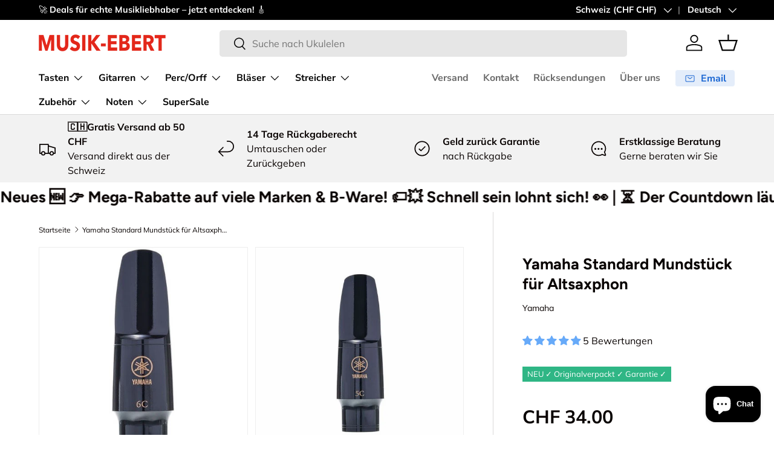

--- FILE ---
content_type: text/html; charset=utf-8
request_url: https://www.musik-ebert.ch/products/yamaha-standard-mundstuck-fur-altsaxphon
body_size: 82107
content:
<!doctype html>
<html class="no-js" lang="de" dir="ltr">
<head>
  <script>
            window.dataLayer = window.dataLayer || [];
            function gtag(){dataLayer.push(arguments);}

            if(localStorage.getItem('consentMode') === null) {
            gtag('consent', 'default', {
            'functionality_storage': 'granted',
            'security_storage': 'granted',
            'personalization_storage': 'denied',
            'analytics_storage': 'denied',
            'ad_storage': 'denied',
            'ad_user_data': 'denied',
            'ad_personalization': 'denied',
            });
            } else {
            gtag('consent', 'default', JSON.parse(localStorage.getItem('consentMode')));
            }
    </script>
<!-- Google Tag Manager -->
<script>(function(w,d,s,l,i){w[l]=w[l]||[];w[l].push({'gtm.start':
new Date().getTime(),event:'gtm.js'});var f=d.getElementsByTagName(s)[0],
j=d.createElement(s),dl=l!='dataLayer'?'&l='+l:'';j.async=true;j.src=
'https://www.googletagmanager.com/gtm.js?id='+i+dl;f.parentNode.insertBefore(j,f);
})(window,document,'script','dataLayer','GTM-NLWGD26H');</script>
<!-- End Google Tag Manager --><meta charset="utf-8">
<meta name="viewport" content="width=device-width,initial-scale=1">
<title>Yamaha Standard Mundstück für Altsaxphon &ndash; Musik-Ebert Gmbh</title><link rel="canonical" href="https://www.musik-ebert.ch/products/yamaha-standard-mundstuck-fur-altsaxphon"><link rel="icon" href="//www.musik-ebert.ch/cdn/shop/files/EE20D338-9855-46FA-A8A4-C249A50B47CC.jpg?crop=center&height=48&v=1715169073&width=48" type="image/jpg">
  <link rel="apple-touch-icon" href="//www.musik-ebert.ch/cdn/shop/files/EE20D338-9855-46FA-A8A4-C249A50B47CC.jpg?crop=center&height=180&v=1715169073&width=180"><meta name="description" content="standard Mundstück Kunstoff ohne Schraube, ohne Kapsel 4C: Bahnöffnung: 1,60 mm Bahnlänge: 23,00 mm 5C: Bahnöffnung: 1.70 mm Bahnlänge: 23,00 mm 6C: Bahnöffnung: 1,80 mm Bahnlänge: 23,00 mm"><meta property="og:site_name" content="Musik-Ebert Gmbh">
<meta property="og:url" content="https://www.musik-ebert.ch/products/yamaha-standard-mundstuck-fur-altsaxphon">
<meta property="og:title" content="Yamaha Standard Mundstück für Altsaxphon">
<meta property="og:type" content="product">
<meta property="og:description" content="standard Mundstück Kunstoff ohne Schraube, ohne Kapsel 4C: Bahnöffnung: 1,60 mm Bahnlänge: 23,00 mm 5C: Bahnöffnung: 1.70 mm Bahnlänge: 23,00 mm 6C: Bahnöffnung: 1,80 mm Bahnlänge: 23,00 mm"><meta property="og:image" content="http://www.musik-ebert.ch/cdn/shop/products/89740209_2.jpg?crop=center&height=1200&v=1679668743&width=1200">
  <meta property="og:image:secure_url" content="https://www.musik-ebert.ch/cdn/shop/products/89740209_2.jpg?crop=center&height=1200&v=1679668743&width=1200">
  <meta property="og:image:width" content="150">
  <meta property="og:image:height" content="465"><meta property="og:price:amount" content="34.00">
  <meta property="og:price:currency" content="CHF"><meta name="twitter:card" content="summary_large_image">
<meta name="twitter:title" content="Yamaha Standard Mundstück für Altsaxphon">
<meta name="twitter:description" content="standard Mundstück Kunstoff ohne Schraube, ohne Kapsel 4C: Bahnöffnung: 1,60 mm Bahnlänge: 23,00 mm 5C: Bahnöffnung: 1.70 mm Bahnlänge: 23,00 mm 6C: Bahnöffnung: 1,80 mm Bahnlänge: 23,00 mm">
<link rel="preload" href="//www.musik-ebert.ch/cdn/shop/t/122/assets/main.css?v=62124498296573127781764536945" as="style"><style data-shopify>
@font-face {
  font-family: Muli;
  font-weight: 400;
  font-style: normal;
  font-display: swap;
  src: url("//www.musik-ebert.ch/cdn/fonts/muli/muli_n4.e949947cfff05efcc994b2e2db40359a04fa9a92.woff2") format("woff2"),
       url("//www.musik-ebert.ch/cdn/fonts/muli/muli_n4.35355e4a0c27c9bc94d9af3f9bcb586d8229277a.woff") format("woff");
}
@font-face {
  font-family: Muli;
  font-weight: 700;
  font-style: normal;
  font-display: swap;
  src: url("//www.musik-ebert.ch/cdn/fonts/muli/muli_n7.c8c44d0404947d89610714223e630c4cbe005587.woff2") format("woff2"),
       url("//www.musik-ebert.ch/cdn/fonts/muli/muli_n7.4cbcffea6175d46b4d67e9408244a5b38c2ac568.woff") format("woff");
}
@font-face {
  font-family: Muli;
  font-weight: 400;
  font-style: italic;
  font-display: swap;
  src: url("//www.musik-ebert.ch/cdn/fonts/muli/muli_i4.c0a1ea800bab5884ab82e4eb25a6bd25121bd08c.woff2") format("woff2"),
       url("//www.musik-ebert.ch/cdn/fonts/muli/muli_i4.a6c39b1b31d876de7f99b3646461aa87120de6ed.woff") format("woff");
}
@font-face {
  font-family: Muli;
  font-weight: 700;
  font-style: italic;
  font-display: swap;
  src: url("//www.musik-ebert.ch/cdn/fonts/muli/muli_i7.34eedbf231efa20bd065d55f6f71485730632c7b.woff2") format("woff2"),
       url("//www.musik-ebert.ch/cdn/fonts/muli/muli_i7.2b4df846821493e68344d0b0212997d071bf38b7.woff") format("woff");
}
@font-face {
  font-family: Figtree;
  font-weight: 700;
  font-style: normal;
  font-display: swap;
  src: url("//www.musik-ebert.ch/cdn/fonts/figtree/figtree_n7.2fd9bfe01586148e644724096c9d75e8c7a90e55.woff2") format("woff2"),
       url("//www.musik-ebert.ch/cdn/fonts/figtree/figtree_n7.ea05de92d862f9594794ab281c4c3a67501ef5fc.woff") format("woff");
}
@font-face {
  font-family: "Nunito Sans";
  font-weight: 700;
  font-style: normal;
  font-display: swap;
  src: url("//www.musik-ebert.ch/cdn/fonts/nunito_sans/nunitosans_n7.25d963ed46da26098ebeab731e90d8802d989fa5.woff2") format("woff2"),
       url("//www.musik-ebert.ch/cdn/fonts/nunito_sans/nunitosans_n7.d32e3219b3d2ec82285d3027bd673efc61a996c8.woff") format("woff");
}
:root {
      --bg-color: 255 255 255 / 1.0;
      --bg-color-og: 255 255 255 / 1.0;
      --heading-color: 9 3 2;
      --text-color: 9 3 2;
      --text-color-og: 9 3 2;
      --scrollbar-color: 9 3 2;
      --link-color: 9 3 2;
      --link-color-og: 9 3 2;
      --star-color: 103 170 249;--swatch-border-color-default: 206 205 204;
        --swatch-border-color-active: 132 129 129;
        --swatch-card-size: 24px;
        --swatch-variant-picker-size: 64px;--color-scheme-1-bg: 242 242 242 / 1.0;
      --color-scheme-1-grad: ;
      --color-scheme-1-heading: 9 3 2;
      --color-scheme-1-text: 9 3 2;
      --color-scheme-1-btn-bg: 9 3 2;
      --color-scheme-1-btn-text: 255 255 255;
      --color-scheme-1-btn-bg-hover: 54 48 47;--color-scheme-2-bg: 73 93 99 / 1.0;
      --color-scheme-2-grad: ;
      --color-scheme-2-heading: 255 255 255;
      --color-scheme-2-text: 255 255 255;
      --color-scheme-2-btn-bg: 255 255 255;
      --color-scheme-2-btn-text: 9 3 2;
      --color-scheme-2-btn-bg-hover: 226 225 225;--color-scheme-3-bg: 250 200 205 / 1.0;
      --color-scheme-3-grad: ;
      --color-scheme-3-heading: 9 3 2;
      --color-scheme-3-text: 9 3 2;
      --color-scheme-3-btn-bg: 9 3 2;
      --color-scheme-3-btn-text: 255 255 255;
      --color-scheme-3-btn-bg-hover: 54 48 47;

      --drawer-bg-color: 255 255 255 / 1.0;
      --drawer-text-color: 9 3 2;

      --panel-bg-color: 242 242 242 / 1.0;
      --panel-heading-color: 9 3 2;
      --panel-text-color: 9 3 2;

      --in-stock-text-color: 44 126 63;
      --low-stock-text-color: 44 126 63;
      --very-low-stock-text-color: 44 126 63;
      --no-stock-text-color: 255 174 6;
      --no-stock-backordered-text-color: 255 174 6;

      --error-bg-color: 252 237 238;
      --error-text-color: 180 12 28;
      --success-bg-color: 232 246 234;
      --success-text-color: 44 126 63;
      --info-bg-color: 228 237 250;
      --info-text-color: 26 102 210;

      --heading-font-family: Figtree, sans-serif;
      --heading-font-style: normal;
      --heading-font-weight: 700;
      --heading-scale-start: 6;

      --navigation-font-family: "Nunito Sans", sans-serif;
      --navigation-font-style: normal;
      --navigation-font-weight: 700;--heading-text-transform: none;
--subheading-text-transform: none;
      --body-font-family: Muli, sans-serif;
      --body-font-style: normal;
      --body-font-weight: 400;
      --body-font-size: 16;

      --section-gap: 64;
      --heading-gap: calc(8 * var(--space-unit));--grid-column-gap: 20px;--btn-bg-color: 9 3 2;
      --btn-bg-hover-color: 54 48 47;
      --btn-text-color: 255 255 255;
      --btn-bg-color-og: 9 3 2;
      --btn-text-color-og: 255 255 255;
      --btn-alt-bg-color: 255 255 255;
      --btn-alt-bg-alpha: 1.0;
      --btn-alt-text-color: 9 3 2;
      --btn-border-width: 1px;
      --btn-padding-y: 12px;

      
      --btn-border-radius: 5px;
      

      --btn-lg-border-radius: 50%;
      --btn-icon-border-radius: 50%;
      --input-with-btn-inner-radius: var(--btn-border-radius);

      --input-bg-color: 255 255 255 / 1.0;
      --input-text-color: 9 3 2;
      --input-border-width: 1px;
      --input-border-radius: 4px;
      --textarea-border-radius: 4px;
      --input-border-radius: 5px;
      --input-bg-color-diff-3: #f7f7f7;
      --input-bg-color-diff-6: #f0f0f0;

      --modal-border-radius: 4px;
      --modal-overlay-color: 0 0 0;
      --modal-overlay-opacity: 0.4;
      --drawer-border-radius: 4px;
      --overlay-border-radius: 4px;

      --custom-label-bg-color: 103 170 249 / 1.0;
      --custom-label-text-color: 255 255 255 / 1.0;--sale-label-bg-color: 227 43 43 / 1.0;
      --sale-label-text-color: 255 255 255 / 1.0;--sold-out-label-bg-color: 73 93 99 / 1.0;
      --sold-out-label-text-color: 255 255 255 / 1.0;--new-label-bg-color: 250 200 205 / 1.0;
      --new-label-text-color: 9 3 2 / 1.0;--preorder-label-bg-color: 103 170 249 / 1.0;
      --preorder-label-text-color: 255 255 255 / 1.0;

      --collection-label-color: 0 126 18 / 1.0;

      --page-width: 1590px;
      --gutter-sm: 20px;
      --gutter-md: 32px;
      --gutter-lg: 64px;

      --payment-terms-bg-color: #ffffff;

      --coll-card-bg-color: #f7f7f7;
      --coll-card-border-color: rgba(0,0,0,0);

      --card-highlight-bg-color: #F9F9F9;
      --card-highlight-text-color: 85 85 85;
      --card-highlight-border-color: #E1E1E1;
        
          --aos-animate-duration: 0.6s;
        

        
          --aos-min-width: 0;
        
      

      --reading-width: 48em;
    }

    @media (max-width: 769px) {
      :root {
        --reading-width: 36em;
      }
    }
  </style><link rel="stylesheet" href="//www.musik-ebert.ch/cdn/shop/t/122/assets/main.css?v=62124498296573127781764536945">
  <script src="//www.musik-ebert.ch/cdn/shop/t/122/assets/main.js?v=182340204423554326591764536947" defer="defer"></script><link rel="preload" href="//www.musik-ebert.ch/cdn/fonts/muli/muli_n4.e949947cfff05efcc994b2e2db40359a04fa9a92.woff2" as="font" type="font/woff2" crossorigin fetchpriority="high"><link rel="preload" href="//www.musik-ebert.ch/cdn/fonts/figtree/figtree_n7.2fd9bfe01586148e644724096c9d75e8c7a90e55.woff2" as="font" type="font/woff2" crossorigin fetchpriority="high"><script>window.performance && window.performance.mark && window.performance.mark('shopify.content_for_header.start');</script><meta name="google-site-verification" content="gG7D2CXC6W_QmvXRfN1LAxoGN3nb2T7pdf43eo1Q0SI">
<meta id="shopify-digital-wallet" name="shopify-digital-wallet" content="/6335594578/digital_wallets/dialog">
<meta name="shopify-checkout-api-token" content="af935a2256d4485d83b1b63b9c9dcca4">
<meta id="in-context-paypal-metadata" data-shop-id="6335594578" data-venmo-supported="false" data-environment="production" data-locale="de_DE" data-paypal-v4="true" data-currency="CHF">
<link rel="alternate" hreflang="x-default" href="https://www.musik-ebert.de/products/yamaha-standard-mundstuck-fur-altsaxphon">
<link rel="alternate" hreflang="de" href="https://www.musik-ebert.de/products/yamaha-standard-mundstuck-fur-altsaxphon">
<link rel="alternate" hreflang="fr" href="https://www.musik-ebert.de/fr/products/yamaha-standard-mundstuck-fur-altsaxphon">
<link rel="alternate" hreflang="en" href="https://www.musik-ebert.de/en/products/yamaha-standard-mundstuck-fur-altsaxphon">
<link rel="alternate" hreflang="de-FR" href="https://www.musik-ebert.fr/products/yamaha-standard-mundstuck-fur-altsaxphon">
<link rel="alternate" hreflang="fr-FR" href="https://www.musik-ebert.fr/fr/products/yamaha-standard-mundstuck-fur-altsaxphon">
<link rel="alternate" hreflang="en-FR" href="https://www.musik-ebert.fr/en/products/yamaha-standard-mundstuck-fur-altsaxphon">
<link rel="alternate" hreflang="de-AT" href="https://www.musik-ebert.at/products/yamaha-standard-mundstuck-fur-altsaxphon">
<link rel="alternate" hreflang="en-AT" href="https://www.musik-ebert.at/en/products/yamaha-standard-mundstuck-fur-altsaxphon">
<link rel="alternate" hreflang="fr-AT" href="https://www.musik-ebert.at/fr/products/yamaha-standard-mundstuck-fur-altsaxphon">
<link rel="alternate" hreflang="de-CH" href="https://www.musik-ebert.ch/products/yamaha-standard-mundstuck-fur-altsaxphon">
<link rel="alternate" hreflang="fr-CH" href="https://www.musik-ebert.ch/fr/products/yamaha-standard-mundstuck-fur-altsaxphon">
<link rel="alternate" hreflang="en-CH" href="https://www.musik-ebert.ch/en/products/yamaha-standard-mundstuck-fur-altsaxphon">
<link rel="alternate" hreflang="de-LI" href="https://www.musik-ebert.ch/products/yamaha-standard-mundstuck-fur-altsaxphon">
<link rel="alternate" hreflang="fr-LI" href="https://www.musik-ebert.ch/fr/products/yamaha-standard-mundstuck-fur-altsaxphon">
<link rel="alternate" hreflang="en-LI" href="https://www.musik-ebert.ch/en/products/yamaha-standard-mundstuck-fur-altsaxphon">
<link rel="alternate" hreflang="de-SI" href="https://musik-ebert.com/products/yamaha-standard-mundstuck-fur-altsaxphon">
<link rel="alternate" hreflang="fr-SI" href="https://musik-ebert.com/fr/products/yamaha-standard-mundstuck-fur-altsaxphon">
<link rel="alternate" hreflang="en-SI" href="https://musik-ebert.com/en/products/yamaha-standard-mundstuck-fur-altsaxphon">
<link rel="alternate" type="application/json+oembed" href="https://www.musik-ebert.ch/products/yamaha-standard-mundstuck-fur-altsaxphon.oembed">
<script async="async" src="/checkouts/internal/preloads.js?locale=de-CH"></script>
<link rel="preconnect" href="https://shop.app" crossorigin="anonymous">
<script async="async" src="https://shop.app/checkouts/internal/preloads.js?locale=de-CH&shop_id=6335594578" crossorigin="anonymous"></script>
<script id="apple-pay-shop-capabilities" type="application/json">{"shopId":6335594578,"countryCode":"DE","currencyCode":"CHF","merchantCapabilities":["supports3DS"],"merchantId":"gid:\/\/shopify\/Shop\/6335594578","merchantName":"Musik-Ebert Gmbh","requiredBillingContactFields":["postalAddress","email","phone"],"requiredShippingContactFields":["postalAddress","email","phone"],"shippingType":"shipping","supportedNetworks":["visa","maestro","masterCard","amex"],"total":{"type":"pending","label":"Musik-Ebert Gmbh","amount":"1.00"},"shopifyPaymentsEnabled":true,"supportsSubscriptions":true}</script>
<script id="shopify-features" type="application/json">{"accessToken":"af935a2256d4485d83b1b63b9c9dcca4","betas":["rich-media-storefront-analytics"],"domain":"www.musik-ebert.ch","predictiveSearch":true,"shopId":6335594578,"locale":"de"}</script>
<script>var Shopify = Shopify || {};
Shopify.shop = "musik-ebertshop.myshopify.com";
Shopify.locale = "de";
Shopify.currency = {"active":"CHF","rate":"0.921623"};
Shopify.country = "CH";
Shopify.theme = {"name":"CyberWeek Mit Product Label Spacing","id":184946491778,"schema_name":"Enterprise","schema_version":"2.0.0","theme_store_id":1657,"role":"main"};
Shopify.theme.handle = "null";
Shopify.theme.style = {"id":null,"handle":null};
Shopify.cdnHost = "www.musik-ebert.ch/cdn";
Shopify.routes = Shopify.routes || {};
Shopify.routes.root = "/";</script>
<script type="module">!function(o){(o.Shopify=o.Shopify||{}).modules=!0}(window);</script>
<script>!function(o){function n(){var o=[];function n(){o.push(Array.prototype.slice.apply(arguments))}return n.q=o,n}var t=o.Shopify=o.Shopify||{};t.loadFeatures=n(),t.autoloadFeatures=n()}(window);</script>
<script>
  window.ShopifyPay = window.ShopifyPay || {};
  window.ShopifyPay.apiHost = "shop.app\/pay";
  window.ShopifyPay.redirectState = null;
</script>
<script id="shop-js-analytics" type="application/json">{"pageType":"product"}</script>
<script defer="defer" async type="module" src="//www.musik-ebert.ch/cdn/shopifycloud/shop-js/modules/v2/client.init-shop-cart-sync_e98Ab_XN.de.esm.js"></script>
<script defer="defer" async type="module" src="//www.musik-ebert.ch/cdn/shopifycloud/shop-js/modules/v2/chunk.common_Pcw9EP95.esm.js"></script>
<script defer="defer" async type="module" src="//www.musik-ebert.ch/cdn/shopifycloud/shop-js/modules/v2/chunk.modal_CzmY4ZhL.esm.js"></script>
<script type="module">
  await import("//www.musik-ebert.ch/cdn/shopifycloud/shop-js/modules/v2/client.init-shop-cart-sync_e98Ab_XN.de.esm.js");
await import("//www.musik-ebert.ch/cdn/shopifycloud/shop-js/modules/v2/chunk.common_Pcw9EP95.esm.js");
await import("//www.musik-ebert.ch/cdn/shopifycloud/shop-js/modules/v2/chunk.modal_CzmY4ZhL.esm.js");

  window.Shopify.SignInWithShop?.initShopCartSync?.({"fedCMEnabled":true,"windoidEnabled":true});

</script>
<script>
  window.Shopify = window.Shopify || {};
  if (!window.Shopify.featureAssets) window.Shopify.featureAssets = {};
  window.Shopify.featureAssets['shop-js'] = {"shop-cart-sync":["modules/v2/client.shop-cart-sync_DazCVyJ3.de.esm.js","modules/v2/chunk.common_Pcw9EP95.esm.js","modules/v2/chunk.modal_CzmY4ZhL.esm.js"],"init-fed-cm":["modules/v2/client.init-fed-cm_D0AulfmK.de.esm.js","modules/v2/chunk.common_Pcw9EP95.esm.js","modules/v2/chunk.modal_CzmY4ZhL.esm.js"],"shop-cash-offers":["modules/v2/client.shop-cash-offers_BISyWFEA.de.esm.js","modules/v2/chunk.common_Pcw9EP95.esm.js","modules/v2/chunk.modal_CzmY4ZhL.esm.js"],"shop-login-button":["modules/v2/client.shop-login-button_D_c1vx_E.de.esm.js","modules/v2/chunk.common_Pcw9EP95.esm.js","modules/v2/chunk.modal_CzmY4ZhL.esm.js"],"pay-button":["modules/v2/client.pay-button_CHADzJ4g.de.esm.js","modules/v2/chunk.common_Pcw9EP95.esm.js","modules/v2/chunk.modal_CzmY4ZhL.esm.js"],"shop-button":["modules/v2/client.shop-button_CQnD2U3v.de.esm.js","modules/v2/chunk.common_Pcw9EP95.esm.js","modules/v2/chunk.modal_CzmY4ZhL.esm.js"],"avatar":["modules/v2/client.avatar_BTnouDA3.de.esm.js"],"init-windoid":["modules/v2/client.init-windoid_CmA0-hrC.de.esm.js","modules/v2/chunk.common_Pcw9EP95.esm.js","modules/v2/chunk.modal_CzmY4ZhL.esm.js"],"init-shop-for-new-customer-accounts":["modules/v2/client.init-shop-for-new-customer-accounts_BCzC_Mib.de.esm.js","modules/v2/client.shop-login-button_D_c1vx_E.de.esm.js","modules/v2/chunk.common_Pcw9EP95.esm.js","modules/v2/chunk.modal_CzmY4ZhL.esm.js"],"init-shop-email-lookup-coordinator":["modules/v2/client.init-shop-email-lookup-coordinator_DYzOit4u.de.esm.js","modules/v2/chunk.common_Pcw9EP95.esm.js","modules/v2/chunk.modal_CzmY4ZhL.esm.js"],"init-shop-cart-sync":["modules/v2/client.init-shop-cart-sync_e98Ab_XN.de.esm.js","modules/v2/chunk.common_Pcw9EP95.esm.js","modules/v2/chunk.modal_CzmY4ZhL.esm.js"],"shop-toast-manager":["modules/v2/client.shop-toast-manager_Bc-1elH8.de.esm.js","modules/v2/chunk.common_Pcw9EP95.esm.js","modules/v2/chunk.modal_CzmY4ZhL.esm.js"],"init-customer-accounts":["modules/v2/client.init-customer-accounts_CqlRHmZs.de.esm.js","modules/v2/client.shop-login-button_D_c1vx_E.de.esm.js","modules/v2/chunk.common_Pcw9EP95.esm.js","modules/v2/chunk.modal_CzmY4ZhL.esm.js"],"init-customer-accounts-sign-up":["modules/v2/client.init-customer-accounts-sign-up_DZmBw6yB.de.esm.js","modules/v2/client.shop-login-button_D_c1vx_E.de.esm.js","modules/v2/chunk.common_Pcw9EP95.esm.js","modules/v2/chunk.modal_CzmY4ZhL.esm.js"],"shop-follow-button":["modules/v2/client.shop-follow-button_Cx-w7rSq.de.esm.js","modules/v2/chunk.common_Pcw9EP95.esm.js","modules/v2/chunk.modal_CzmY4ZhL.esm.js"],"checkout-modal":["modules/v2/client.checkout-modal_Djjmh8qM.de.esm.js","modules/v2/chunk.common_Pcw9EP95.esm.js","modules/v2/chunk.modal_CzmY4ZhL.esm.js"],"shop-login":["modules/v2/client.shop-login_DMZMgoZf.de.esm.js","modules/v2/chunk.common_Pcw9EP95.esm.js","modules/v2/chunk.modal_CzmY4ZhL.esm.js"],"lead-capture":["modules/v2/client.lead-capture_SqejaEd8.de.esm.js","modules/v2/chunk.common_Pcw9EP95.esm.js","modules/v2/chunk.modal_CzmY4ZhL.esm.js"],"payment-terms":["modules/v2/client.payment-terms_DUeEqFTJ.de.esm.js","modules/v2/chunk.common_Pcw9EP95.esm.js","modules/v2/chunk.modal_CzmY4ZhL.esm.js"]};
</script>
<script>(function() {
  var isLoaded = false;
  function asyncLoad() {
    if (isLoaded) return;
    isLoaded = true;
    var urls = ["https:\/\/shopify.orderdeadline.com\/app\/frontend\/js\/order-deadline.min.js?shop=musik-ebertshop.myshopify.com","https:\/\/cdn.nfcube.com\/instafeed-0854dab407bb6b694dfe56b3c47af602.js?shop=musik-ebertshop.myshopify.com"];
    for (var i = 0; i < urls.length; i++) {
      var s = document.createElement('script');
      s.type = 'text/javascript';
      s.async = true;
      s.src = urls[i];
      var x = document.getElementsByTagName('script')[0];
      x.parentNode.insertBefore(s, x);
    }
  };
  if(window.attachEvent) {
    window.attachEvent('onload', asyncLoad);
  } else {
    window.addEventListener('load', asyncLoad, false);
  }
})();</script>
<script id="__st">var __st={"a":6335594578,"offset":3600,"reqid":"f2bb79e5-fc6f-4104-a7b4-c119a5b34156-1769450292","pageurl":"www.musik-ebert.ch\/products\/yamaha-standard-mundstuck-fur-altsaxphon","u":"5221b1cec8be","p":"product","rtyp":"product","rid":4343671128146};</script>
<script>window.ShopifyPaypalV4VisibilityTracking = true;</script>
<script id="captcha-bootstrap">!function(){'use strict';const t='contact',e='account',n='new_comment',o=[[t,t],['blogs',n],['comments',n],[t,'customer']],c=[[e,'customer_login'],[e,'guest_login'],[e,'recover_customer_password'],[e,'create_customer']],r=t=>t.map((([t,e])=>`form[action*='/${t}']:not([data-nocaptcha='true']) input[name='form_type'][value='${e}']`)).join(','),a=t=>()=>t?[...document.querySelectorAll(t)].map((t=>t.form)):[];function s(){const t=[...o],e=r(t);return a(e)}const i='password',u='form_key',d=['recaptcha-v3-token','g-recaptcha-response','h-captcha-response',i],f=()=>{try{return window.sessionStorage}catch{return}},m='__shopify_v',_=t=>t.elements[u];function p(t,e,n=!1){try{const o=window.sessionStorage,c=JSON.parse(o.getItem(e)),{data:r}=function(t){const{data:e,action:n}=t;return t[m]||n?{data:e,action:n}:{data:t,action:n}}(c);for(const[e,n]of Object.entries(r))t.elements[e]&&(t.elements[e].value=n);n&&o.removeItem(e)}catch(o){console.error('form repopulation failed',{error:o})}}const l='form_type',E='cptcha';function T(t){t.dataset[E]=!0}const w=window,h=w.document,L='Shopify',v='ce_forms',y='captcha';let A=!1;((t,e)=>{const n=(g='f06e6c50-85a8-45c8-87d0-21a2b65856fe',I='https://cdn.shopify.com/shopifycloud/storefront-forms-hcaptcha/ce_storefront_forms_captcha_hcaptcha.v1.5.2.iife.js',D={infoText:'Durch hCaptcha geschützt',privacyText:'Datenschutz',termsText:'Allgemeine Geschäftsbedingungen'},(t,e,n)=>{const o=w[L][v],c=o.bindForm;if(c)return c(t,g,e,D).then(n);var r;o.q.push([[t,g,e,D],n]),r=I,A||(h.body.append(Object.assign(h.createElement('script'),{id:'captcha-provider',async:!0,src:r})),A=!0)});var g,I,D;w[L]=w[L]||{},w[L][v]=w[L][v]||{},w[L][v].q=[],w[L][y]=w[L][y]||{},w[L][y].protect=function(t,e){n(t,void 0,e),T(t)},Object.freeze(w[L][y]),function(t,e,n,w,h,L){const[v,y,A,g]=function(t,e,n){const i=e?o:[],u=t?c:[],d=[...i,...u],f=r(d),m=r(i),_=r(d.filter((([t,e])=>n.includes(e))));return[a(f),a(m),a(_),s()]}(w,h,L),I=t=>{const e=t.target;return e instanceof HTMLFormElement?e:e&&e.form},D=t=>v().includes(t);t.addEventListener('submit',(t=>{const e=I(t);if(!e)return;const n=D(e)&&!e.dataset.hcaptchaBound&&!e.dataset.recaptchaBound,o=_(e),c=g().includes(e)&&(!o||!o.value);(n||c)&&t.preventDefault(),c&&!n&&(function(t){try{if(!f())return;!function(t){const e=f();if(!e)return;const n=_(t);if(!n)return;const o=n.value;o&&e.removeItem(o)}(t);const e=Array.from(Array(32),(()=>Math.random().toString(36)[2])).join('');!function(t,e){_(t)||t.append(Object.assign(document.createElement('input'),{type:'hidden',name:u})),t.elements[u].value=e}(t,e),function(t,e){const n=f();if(!n)return;const o=[...t.querySelectorAll(`input[type='${i}']`)].map((({name:t})=>t)),c=[...d,...o],r={};for(const[a,s]of new FormData(t).entries())c.includes(a)||(r[a]=s);n.setItem(e,JSON.stringify({[m]:1,action:t.action,data:r}))}(t,e)}catch(e){console.error('failed to persist form',e)}}(e),e.submit())}));const S=(t,e)=>{t&&!t.dataset[E]&&(n(t,e.some((e=>e===t))),T(t))};for(const o of['focusin','change'])t.addEventListener(o,(t=>{const e=I(t);D(e)&&S(e,y())}));const B=e.get('form_key'),M=e.get(l),P=B&&M;t.addEventListener('DOMContentLoaded',(()=>{const t=y();if(P)for(const e of t)e.elements[l].value===M&&p(e,B);[...new Set([...A(),...v().filter((t=>'true'===t.dataset.shopifyCaptcha))])].forEach((e=>S(e,t)))}))}(h,new URLSearchParams(w.location.search),n,t,e,['guest_login'])})(!0,!0)}();</script>
<script integrity="sha256-4kQ18oKyAcykRKYeNunJcIwy7WH5gtpwJnB7kiuLZ1E=" data-source-attribution="shopify.loadfeatures" defer="defer" src="//www.musik-ebert.ch/cdn/shopifycloud/storefront/assets/storefront/load_feature-a0a9edcb.js" crossorigin="anonymous"></script>
<script crossorigin="anonymous" defer="defer" src="//www.musik-ebert.ch/cdn/shopifycloud/storefront/assets/shopify_pay/storefront-65b4c6d7.js?v=20250812"></script>
<script data-source-attribution="shopify.dynamic_checkout.dynamic.init">var Shopify=Shopify||{};Shopify.PaymentButton=Shopify.PaymentButton||{isStorefrontPortableWallets:!0,init:function(){window.Shopify.PaymentButton.init=function(){};var t=document.createElement("script");t.src="https://www.musik-ebert.ch/cdn/shopifycloud/portable-wallets/latest/portable-wallets.de.js",t.type="module",document.head.appendChild(t)}};
</script>
<script data-source-attribution="shopify.dynamic_checkout.buyer_consent">
  function portableWalletsHideBuyerConsent(e){var t=document.getElementById("shopify-buyer-consent"),n=document.getElementById("shopify-subscription-policy-button");t&&n&&(t.classList.add("hidden"),t.setAttribute("aria-hidden","true"),n.removeEventListener("click",e))}function portableWalletsShowBuyerConsent(e){var t=document.getElementById("shopify-buyer-consent"),n=document.getElementById("shopify-subscription-policy-button");t&&n&&(t.classList.remove("hidden"),t.removeAttribute("aria-hidden"),n.addEventListener("click",e))}window.Shopify?.PaymentButton&&(window.Shopify.PaymentButton.hideBuyerConsent=portableWalletsHideBuyerConsent,window.Shopify.PaymentButton.showBuyerConsent=portableWalletsShowBuyerConsent);
</script>
<script>
  function portableWalletsCleanup(e){e&&e.src&&console.error("Failed to load portable wallets script "+e.src);var t=document.querySelectorAll("shopify-accelerated-checkout .shopify-payment-button__skeleton, shopify-accelerated-checkout-cart .wallet-cart-button__skeleton"),e=document.getElementById("shopify-buyer-consent");for(let e=0;e<t.length;e++)t[e].remove();e&&e.remove()}function portableWalletsNotLoadedAsModule(e){e instanceof ErrorEvent&&"string"==typeof e.message&&e.message.includes("import.meta")&&"string"==typeof e.filename&&e.filename.includes("portable-wallets")&&(window.removeEventListener("error",portableWalletsNotLoadedAsModule),window.Shopify.PaymentButton.failedToLoad=e,"loading"===document.readyState?document.addEventListener("DOMContentLoaded",window.Shopify.PaymentButton.init):window.Shopify.PaymentButton.init())}window.addEventListener("error",portableWalletsNotLoadedAsModule);
</script>

<script type="module" src="https://www.musik-ebert.ch/cdn/shopifycloud/portable-wallets/latest/portable-wallets.de.js" onError="portableWalletsCleanup(this)" crossorigin="anonymous"></script>
<script nomodule>
  document.addEventListener("DOMContentLoaded", portableWalletsCleanup);
</script>

<link id="shopify-accelerated-checkout-styles" rel="stylesheet" media="screen" href="https://www.musik-ebert.ch/cdn/shopifycloud/portable-wallets/latest/accelerated-checkout-backwards-compat.css" crossorigin="anonymous">
<style id="shopify-accelerated-checkout-cart">
        #shopify-buyer-consent {
  margin-top: 1em;
  display: inline-block;
  width: 100%;
}

#shopify-buyer-consent.hidden {
  display: none;
}

#shopify-subscription-policy-button {
  background: none;
  border: none;
  padding: 0;
  text-decoration: underline;
  font-size: inherit;
  cursor: pointer;
}

#shopify-subscription-policy-button::before {
  box-shadow: none;
}

      </style>
<script id="sections-script" data-sections="header,footer" defer="defer" src="//www.musik-ebert.ch/cdn/shop/t/122/compiled_assets/scripts.js?v=11617"></script>
<script>window.performance && window.performance.mark && window.performance.mark('shopify.content_for_header.end');</script>

    <script src="//www.musik-ebert.ch/cdn/shop/t/122/assets/animate-on-scroll.js?v=15249566486942820451764536899" defer="defer"></script>
    <link rel="stylesheet" href="//www.musik-ebert.ch/cdn/shop/t/122/assets/animate-on-scroll.css?v=116194678796051782541764536898">
  

  <script>document.documentElement.className = document.documentElement.className.replace('no-js', 'js');</script><!-- CC Custom Head Start --><!-- CC Custom Head End --><!-- BEGIN app block: shopify://apps/analyzify-ga4-ads-tracking/blocks/app-embed-v4/69637cfd-dd6f-4511-aa97-7037cfb5515c -->


<!-- BEGIN app snippet: an_analyzify_settings -->







<script defer>
  // AN_ANALYZIFY_SETTINGS
  (() => {
    try {
      const startTime = performance.now();
      window.analyzify = window.analyzify || {};
  
      window.analyzify.log = (t, groupName, nestedGroupName) => {
        try {
          const styles = {
            default: 'color:#fff;background:#413389;',
            an_analyzify: 'color:#fff;background:#1f77b4;', 
            an_analyzify_settings: 'color:#fff;background:#ff7f0e;', 
            an_fb: 'color:#fff;background:#2ca02c;', 
            an_criteo: 'color:#fff;background:#d62728;', 
            an_bing: 'color:#fff;background:#9467bd;', 
            an_clarity: 'color:#fff;background:#8c564b;', 
            an_hotjar: 'color:#fff;background:#8c564b;', 
            an_gtm: 'color:#fff;background:#e377c2;', 
            an_klaviyo: 'color:#fff;background:#7f7f7f;', 
            an_pinterest: 'color:#fff;background:#bcbd22;', 
            an_rebuy: 'color:#fff;background:#17becf;', 
            an_tiktok: 'color:#fff;background:#ffbb78;', 
            an_x: 'color:#fff;background:#98df8a;', 
            an_consent: 'color:#fff;background:#ff9896;' 
          };

          if (window.analyzify.logging && t != null) {
            const style = styles[groupName] || styles['default'];
            console.log(`%c[${groupName || 'Analyzify'}]${nestedGroupName ? ` ${nestedGroupName}` : ''}`, style, t);
            analyzify.logs.push(t);
            if (analyzify?.stopAtLog) {
              debugger;
            }
          }
        } catch (error) {
          console.error("Error processing analyzify settings:", error);
        }
      }

      (() => {
        try {
          window.analyzify = {
            ...window.analyzify,
            logging: "" == "true",
            logs: [],
            testing_environment: false,
            consent_version: null,
            initial_load: {},
            variant_changed_with_view_item: false,
            chunk_size: 25,
            properties: {
              GTM: {
                status: true,
                id: "",
                multiple_view_item_list: false,
                feed_country: "",
                feed_region: "",
                feed_language: "",
                merchant_id: "",
                enhanced_params: true,
                replace_session_id: false,
                replace_gclid: false,
                variant_changed: true,
                generate_lead: true,
              },
              GADS: {
                status:false, 
                conversion_linker:false, 
                allow_ad_personalization_signals:false,
                ads_data_redaction:false,
                url_passthrough:false,
                primary: {
                  status:false,
                  id: "",
                  feed_country: "DE",
                  feed_region: "DE",
                  merchant_id: "",
                  feed_language: "",
                  product_id_format: "product_sku", 
                  replace_session_id:false,
                  replace_gclid:false,
                  remarketing: {
                    status:false,
                    gads_remarketing_id_format: "product_sku",
                    events: { 
                      view_item_list: false, 
                      view_item: false,
                      add_to_cart: false,
                      remove_from_cart: false,
                      begin_checkout: false,
                      purchase: false,
                      generate_lead: false,
                    }
                  },
                  conversions: {
                    view_item: {
                        status: false,
                        value: "",
                    },
                    add_to_cart: {
                        status: false,
                        value: "",
                    },
                    begin_checkout: {
                        status: false,
                        value: "",
                    },
                    purchase: {
                        status: false,
                        value: "",
                    },
                    generate_lead: {
                      status: false,
                      value: "",
                    }
                  }
                },
                secondary: {
                  status: false,
                  id: "",
                  feed_country: "",
                  feed_region: "",
                  merchant_id: "",
                  feed_language: "",
                  product_id_format: "product_sku",
                  remarketing: {
                    gads_remarketing_id_format: "product_sku",
                    status: false,
                    events: {
                      view_item_list: false,
                      view_item: false,
                      add_to_cart: false,
                      remove_from_cart: false,
                      begin_checkout: false,
                      purchase: false,
                      generate_lead: false,
                    }
                  },
                  conversions: {
                    view_item: {
                      status: false,
                      value: "",
                    },
                    add_to_cart:{
                      status: false,
                      value: "",
                    },
                    begin_checkout:{
                      status: false,
                      value: "",
                    },
                    purchase:{
                      status: false,
                      value: "",
                    },
                    generate_lead: {
                      status: false,
                      value: "",
                    }
                  }
                }
              },
              GA4: {
                status: false,
                multiple_view_item_list: false,
                enhanced_params: true,
                all_forms: false,
                primary: {
                  status: false,
                  id: "",
                  product_id_format: "product_sku",
                  replace_session_id: false,
                  events: {
                    variant_changed: true,
                    view_item_list: false,
                    select_item: false,
                    nav_click: false,
                    view_item: false,
                    add_to_cart: false,
                    add_to_wishlist: false,
                    view_cart: false,
                    remove_from_cart: false,
                    begin_checkout: false,
                    purchase: false,
                    generate_lead: true,
                    page_404: true,
                  }
                },
                secondary: {
                  status: false,
                  id: "",
                  product_id_format: "product_sku",
                  replace_session_id: false,
                  events: {
                      variant_changed: true,
                      view_item_list: false,
                      select_item: false,
                      nav_click: false,
                      view_item: false,
                      add_to_cart: false,
                      add_to_wishlist: false,
                      view_cart: false,
                      remove_from_cart: false,
                      begin_checkout: false,
                      purchase: false,
                      generate_lead: true, // @check & set: false
                      page_404: true,
                  }
                } 
              },
              X: {
                status: false,
                id:"",
                product_id_format: "product_sku",
                events:{
                    page_view: "",
                    add_to_cart: "",
                    begin_checkout: "",
                    search: ""
                }
              },
              BING: {
                status: false,
                id: "",
                product_id_format: "product_sku",
                events: {
                    home: true,
                    view_item: true,
                    view_item_list: true,
                    view_cart: true,
                    search: true,
                    add_to_cart: false,
                    begin_checkout: false,
                    purchase: false
                }
              },
              FACEBOOK: {
                status: false,
                all_forms: false,
                primary: {
                    status: false,
                    id: "",
                    product_id_format: "",
                    events: {
                        view_content: false,
                        view_collection: true,
                        search: false,
                        add_to_cart: false,
                        add_to_wishlist: false,
                        view_cart: true,
                        initiate_checkout: false,
                        add_payment_info: false,
                        generate_lead: true,
                        purchase: false,
                    }
                },
                secondary: {
                    status: false,
                    id: "",
                    product_id_format: "",
                    events: {
                        view_content: false,
                        view_collection: true,
                        search: false,
                        add_to_cart: false,
                        add_to_wishlist: false,
                        view_cart: true,
                        initiate_checkout: false,
                        add_payment_info: false,
                        generate_lead: true,
                        purchase: false,
                    }
                }
              },
              SERVERSIDE: {
                store_id: null,
                status: false,
                measurement_id: null,
                datalayer: false,
                endpoint: 'https://analyzifycdn.com/collect',
                testEndpoint: 'https://stag.analyzifycdn.com/collect', 
                azfy_attribution: false,
                shop_domain: "www.musik-ebert.de",
                all_forms: false,
                events: {
                    add_to_cart: false,
                    view_item: true,
                    page_view: true,
                    begin_checkout: false,
                    search: true,
                    generate_lead: true,
                },
                sendCartUpdateDebug: false,
              },
              PINTEREST:{
                status: false,
                id: "",
                product_id_format: "product_sku",
                events:{
                    view_item_list: false,
                    view_item: false,
                    add_to_cart: false,
                    purchase: false,
                }
              },
              CRITEO:{
                status: false,
                id: "",
                product_id_format: "product_sku",
                events:{
                    view_item_list: false,
                    view_item: false,
                    add_to_cart: false,
                    view_cart: false,
                    purchase: false,
                }
              },
              CLARITY:{
                status: false,
                id: "",
                events: {
                  view_item: false,
                  view_item_list: false,
                  view_cart: false,
                  add_to_cart: false,
                  add_to_wishlist: false,
                  remove_from_cart: false,
                  begin_checkout: false,
                  search: false,
                }
              },
              HOTJAR:{
                status: false,
                id: "",
                events: {
                  view_item: false,
                  view_item_list: false,
                  view_cart: false,
                  add_to_cart: false,
                  add_to_wishlist: false,
                  remove_from_cart: false,
                  begin_checkout: false,
                  search: false,
                }
              },             
              SNAPCHAT:{
                status: false,
                id: "",
                events: {
                  view_item: false,
                  add_to_cart: false,
                  initiate_checkout: false,
                },
                product_id_format: "product_sku",
              },
              KLAVIYO:{
                status: false,
                id: "",
                product_id_format: "product_sku",
                events:{
                    subscribe: false, // did not seem to be defined in the settings
                    view_item_list: false,
                    view_item: false,
                    add_to_cart: false,
                    add_to_wishlist: true,
                    begin_checkout: false,
                    search: false,
                    purchase: false, // did not seem to be defined in the settings
                }
              },
              
              TIKTOK:{
                status: false,
                id: "",
                product_id_format: "product_sku",
                all_forms: false,
                events:{
                    view_item: false,
                    add_to_cart: false,
                    begin_checkout: false,
                    search: false,
                    purchase: false,
                    generate_lead: true,
                }
              }
            },
            send_unhashed_email: false,
            hide_raw_userdata: false,
            feed_region: 'DE',
            feed_country: 'DE',
            debug_mode: false,
            rebuy_atc_rfc: false,
            pageFly: false,
            user_id_format: "cid",
            send_user_id: true,
            addedProduct: null
          }
        } catch (error) {
          console.error("Error processing analyzify settings:", error);
        }
      })();

      window.analyzify_custom_classes = 'delete:addtocart_btn_attributes:type:submit,';
      window.analyzify_measurement_id = '';
      window.analyzify_measurement_id_v3 = '';
      window.analyzify.gtag_config = {};

      // @check
      window.collection_sku_list = [
        
      ];

      window.analyzify.cart_attributes = null;
      window.analyzify.eventId = null;
      window.analyzify.cart_id = null;
      window.analyzify.sh_info_obj = {};

      // @check
      const orders = [
        
      ];
      // @check
      const totalOrderPrice = orders.reduce((acc, price) => acc + price, 0);

      window.analyzify.shopify_customer  = {
        
        type: 'visitor',
        
      };

      // @check
      window.analyzify.shopify_template = 'product';

      (() => {
        try {
          
            window.analyzify.getProductObj = (() => {
              try {
                return {
                  product: {"id":4343671128146,"title":"Yamaha Standard Mundstück für Altsaxphon","handle":"yamaha-standard-mundstuck-fur-altsaxphon","description":"\u003cul class=\"ul1\"\u003e\n\u003cli class=\"li1\"\u003e\n\u003cspan class=\"s1\"\u003e\u003c\/span\u003estandard Mundstück\u003c\/li\u003e\n\u003cli class=\"li1\"\u003e\n\u003cspan class=\"s1\"\u003e\u003c\/span\u003eKunstoff\u003c\/li\u003e\n\u003cli class=\"li1\"\u003e\n\u003cspan class=\"s1\"\u003e\u003c\/span\u003eohne Schraube, ohne Kapsel\u003c\/li\u003e\n\u003cli class=\"li1\"\u003e\n\u003cspan class=\"s1\"\u003e\u003c\/span\u003e4C: Bahnöffnung: 1,60 mm Bahnlänge: 23,00 mm\u003c\/li\u003e\n\u003cli class=\"li1\"\u003e5C: Bahnöffnung: 1.70 mm Bahnlänge: 23,00 mm\u003c\/li\u003e\n\u003cli class=\"li1\"\u003e\n\u003cspan class=\"s1\"\u003e\u003c\/span\u003e6C: Bahnöffnung: 1,80 mm Bahnlänge: 23,00 mm\u003c\/li\u003e\n\u003c\/ul\u003e\n\u003cp\u003e\u003cmeta charset=\"utf-8\"\u003e\u003cimg height=\"125\" width=\"246\" alt=\"\" src=\"https:\/\/cdn.shopify.com\/s\/files\/1\/0063\/3559\/4578\/files\/yamaha-authorized-dealer-cropped_1.png?v=1760186575\"\u003e\u003c\/p\u003e","published_at":"2019-11-04T14:33:27+01:00","created_at":"2019-11-04T14:33:27+01:00","vendor":"Yamaha","type":"Altsaxophon - Mundstück","tags":["Hersteller_Yamaha","m1","Typ_Altsaxophon - Mundstück","Verfügbarkeit_Sofort"],"price":3400,"price_min":3400,"price_max":3400,"available":true,"price_varies":false,"compare_at_price":null,"compare_at_price_min":0,"compare_at_price_max":0,"compare_at_price_varies":false,"variants":[{"id":31122495307858,"title":"6C","option1":"6C","option2":null,"option3":null,"sku":"MPAS6C m1","requires_shipping":true,"taxable":true,"featured_image":{"id":13754200064082,"product_id":4343671128146,"position":1,"created_at":"2019-11-28T09:34:28+01:00","updated_at":"2023-03-24T15:39:03+01:00","alt":"Yamaha Standard Mundstück für Altsaxphon - Musik-Ebert Gmbh","width":150,"height":465,"src":"\/\/www.musik-ebert.ch\/cdn\/shop\/products\/89740209_2.jpg?v=1679668743","variant_ids":[31122495307858]},"available":true,"name":"Yamaha Standard Mundstück für Altsaxphon - 6C","public_title":"6C","options":["6C"],"price":3400,"weight":0,"compare_at_price":null,"inventory_management":"shopify","barcode":"4957812637183","featured_media":{"alt":"Yamaha Standard Mundstück für Altsaxphon - Musik-Ebert Gmbh","id":5930332225618,"position":1,"preview_image":{"aspect_ratio":0.323,"height":465,"width":150,"src":"\/\/www.musik-ebert.ch\/cdn\/shop\/products\/89740209_2.jpg?v=1679668743"}},"requires_selling_plan":false,"selling_plan_allocations":[],"quantity_rule":{"min":1,"max":null,"increment":1}},{"id":43535154610443,"title":"5C","option1":"5C","option2":null,"option3":null,"sku":"MPAS5C","requires_shipping":true,"taxable":true,"featured_image":{"id":40271601303819,"product_id":4343671128146,"position":2,"created_at":"2022-06-17T11:43:35+02:00","updated_at":"2023-03-24T15:39:03+01:00","alt":"Yamaha Standard Mundstück für Altsaxphon - Musik-Ebert Gmbh","width":600,"height":600,"src":"\/\/www.musik-ebert.ch\/cdn\/shop\/products\/1_8e622b5b-b41f-4d4e-8a36-6efb28e9e01b.jpg?v=1679668743","variant_ids":[43535154610443]},"available":true,"name":"Yamaha Standard Mundstück für Altsaxphon - 5C","public_title":"5C","options":["5C"],"price":3400,"weight":0,"compare_at_price":null,"inventory_management":"shopify","barcode":"889025120135","featured_media":{"alt":"Yamaha Standard Mundstück für Altsaxphon - Musik-Ebert Gmbh","id":32939170136331,"position":2,"preview_image":{"aspect_ratio":1.0,"height":600,"width":600,"src":"\/\/www.musik-ebert.ch\/cdn\/shop\/products\/1_8e622b5b-b41f-4d4e-8a36-6efb28e9e01b.jpg?v=1679668743"}},"requires_selling_plan":false,"selling_plan_allocations":[],"quantity_rule":{"min":1,"max":null,"increment":1}},{"id":31122495275090,"title":"4C","option1":"4C","option2":null,"option3":null,"sku":"MPAS4C m3","requires_shipping":true,"taxable":true,"featured_image":{"id":13754210779218,"product_id":4343671128146,"position":3,"created_at":"2019-11-28T09:35:41+01:00","updated_at":"2023-03-24T15:39:03+01:00","alt":"Yamaha Standard Mundstück für Altsaxphon - Musik-Ebert Gmbh","width":147,"height":450,"src":"\/\/www.musik-ebert.ch\/cdn\/shop\/products\/89740203-20-2_600x600_2x_37596405-654e-4b51-877a-4f588170ba77.jpg?v=1679668743","variant_ids":[31122495275090]},"available":true,"name":"Yamaha Standard Mundstück für Altsaxphon - 4C","public_title":"4C","options":["4C"],"price":3400,"weight":0,"compare_at_price":null,"inventory_management":"shopify","barcode":"4957812637169","featured_media":{"alt":"Yamaha Standard Mundstück für Altsaxphon - Musik-Ebert Gmbh","id":5930342940754,"position":3,"preview_image":{"aspect_ratio":0.327,"height":450,"width":147,"src":"\/\/www.musik-ebert.ch\/cdn\/shop\/products\/89740203-20-2_600x600_2x_37596405-654e-4b51-877a-4f588170ba77.jpg?v=1679668743"}},"requires_selling_plan":false,"selling_plan_allocations":[],"quantity_rule":{"min":1,"max":null,"increment":1}}],"images":["\/\/www.musik-ebert.ch\/cdn\/shop\/products\/89740209_2.jpg?v=1679668743","\/\/www.musik-ebert.ch\/cdn\/shop\/products\/1_8e622b5b-b41f-4d4e-8a36-6efb28e9e01b.jpg?v=1679668743","\/\/www.musik-ebert.ch\/cdn\/shop\/products\/89740203-20-2_600x600_2x_37596405-654e-4b51-877a-4f588170ba77.jpg?v=1679668743"],"featured_image":"\/\/www.musik-ebert.ch\/cdn\/shop\/products\/89740209_2.jpg?v=1679668743","options":["Variante"],"media":[{"alt":"Yamaha Standard Mundstück für Altsaxphon - Musik-Ebert Gmbh","id":5930332225618,"position":1,"preview_image":{"aspect_ratio":0.323,"height":465,"width":150,"src":"\/\/www.musik-ebert.ch\/cdn\/shop\/products\/89740209_2.jpg?v=1679668743"},"aspect_ratio":0.323,"height":465,"media_type":"image","src":"\/\/www.musik-ebert.ch\/cdn\/shop\/products\/89740209_2.jpg?v=1679668743","width":150},{"alt":"Yamaha Standard Mundstück für Altsaxphon - Musik-Ebert Gmbh","id":32939170136331,"position":2,"preview_image":{"aspect_ratio":1.0,"height":600,"width":600,"src":"\/\/www.musik-ebert.ch\/cdn\/shop\/products\/1_8e622b5b-b41f-4d4e-8a36-6efb28e9e01b.jpg?v=1679668743"},"aspect_ratio":1.0,"height":600,"media_type":"image","src":"\/\/www.musik-ebert.ch\/cdn\/shop\/products\/1_8e622b5b-b41f-4d4e-8a36-6efb28e9e01b.jpg?v=1679668743","width":600},{"alt":"Yamaha Standard Mundstück für Altsaxphon - Musik-Ebert Gmbh","id":5930342940754,"position":3,"preview_image":{"aspect_ratio":0.327,"height":450,"width":147,"src":"\/\/www.musik-ebert.ch\/cdn\/shop\/products\/89740203-20-2_600x600_2x_37596405-654e-4b51-877a-4f588170ba77.jpg?v=1679668743"},"aspect_ratio":0.327,"height":450,"media_type":"image","src":"\/\/www.musik-ebert.ch\/cdn\/shop\/products\/89740203-20-2_600x600_2x_37596405-654e-4b51-877a-4f588170ba77.jpg?v=1679668743","width":147}],"requires_selling_plan":false,"selling_plan_groups":[],"content":"\u003cul class=\"ul1\"\u003e\n\u003cli class=\"li1\"\u003e\n\u003cspan class=\"s1\"\u003e\u003c\/span\u003estandard Mundstück\u003c\/li\u003e\n\u003cli class=\"li1\"\u003e\n\u003cspan class=\"s1\"\u003e\u003c\/span\u003eKunstoff\u003c\/li\u003e\n\u003cli class=\"li1\"\u003e\n\u003cspan class=\"s1\"\u003e\u003c\/span\u003eohne Schraube, ohne Kapsel\u003c\/li\u003e\n\u003cli class=\"li1\"\u003e\n\u003cspan class=\"s1\"\u003e\u003c\/span\u003e4C: Bahnöffnung: 1,60 mm Bahnlänge: 23,00 mm\u003c\/li\u003e\n\u003cli class=\"li1\"\u003e5C: Bahnöffnung: 1.70 mm Bahnlänge: 23,00 mm\u003c\/li\u003e\n\u003cli class=\"li1\"\u003e\n\u003cspan class=\"s1\"\u003e\u003c\/span\u003e6C: Bahnöffnung: 1,80 mm Bahnlänge: 23,00 mm\u003c\/li\u003e\n\u003c\/ul\u003e\n\u003cp\u003e\u003cmeta charset=\"utf-8\"\u003e\u003cimg height=\"125\" width=\"246\" alt=\"\" src=\"https:\/\/cdn.shopify.com\/s\/files\/1\/0063\/3559\/4578\/files\/yamaha-authorized-dealer-cropped_1.png?v=1760186575\"\u003e\u003c\/p\u003e"},
                  taxonomy: {
                    id: "na",
                    name: "Nicht kategorisiert",
                    ancestors: []
                  },
                  variant: {"id":31122495307858,"title":"6C","option1":"6C","option2":null,"option3":null,"sku":"MPAS6C m1","requires_shipping":true,"taxable":true,"featured_image":{"id":13754200064082,"product_id":4343671128146,"position":1,"created_at":"2019-11-28T09:34:28+01:00","updated_at":"2023-03-24T15:39:03+01:00","alt":"Yamaha Standard Mundstück für Altsaxphon - Musik-Ebert Gmbh","width":150,"height":465,"src":"\/\/www.musik-ebert.ch\/cdn\/shop\/products\/89740209_2.jpg?v=1679668743","variant_ids":[31122495307858]},"available":true,"name":"Yamaha Standard Mundstück für Altsaxphon - 6C","public_title":"6C","options":["6C"],"price":3400,"weight":0,"compare_at_price":null,"inventory_management":"shopify","barcode":"4957812637183","featured_media":{"alt":"Yamaha Standard Mundstück für Altsaxphon - Musik-Ebert Gmbh","id":5930332225618,"position":1,"preview_image":{"aspect_ratio":0.323,"height":465,"width":150,"src":"\/\/www.musik-ebert.ch\/cdn\/shop\/products\/89740209_2.jpg?v=1679668743"}},"requires_selling_plan":false,"selling_plan_allocations":[],"quantity_rule":{"min":1,"max":null,"increment":1}},
                  collection: 
                  {
                    title: "Yamaha",
                    id: "167229489234",
                    handle: "yamaha"
                  },
                  // inventory_quantity: 3
                  
                };
              } catch (error) {
                console.error("Error processing productObj:", error);
                return null;
              }
            })();
          
        } catch (error) {
          console.error("Error processing analyzify settings:", error);
        }
      })();

      window.analyzify.detectedCart = {"note":null,"attributes":{},"original_total_price":0,"total_price":0,"total_discount":0,"total_weight":0.0,"item_count":0,"items":[],"requires_shipping":false,"currency":"CHF","items_subtotal_price":0,"cart_level_discount_applications":[],"checkout_charge_amount":0};

      window.analyzify.market = (() => {
        try {
          const marketObj = {
            id: 64684266,
            handle: "schweiz",
            language: "de",
            country: "ch"
          }
          return marketObj;
        } catch (error) {
          console.error("Error processing market:", error);
        }
      })();

      window.analyzify.shop = (() => {
        try {
          const shopObj = {
            root_url: null || null,
            locale: "" || window?.Shopify?.locale?.toLowerCase() || null,
            country: window?.Shopify?.country?.toLowerCase() || null
          }
          return shopObj;
        } catch (error) {
          console.error("Error processing market:", error);
        }
      })();

      window.analyzify.debug = false; // @check
      window.analyzify.op_cart_data_collection = false; // @check
      window.analyzify.report_cart_atr_upsert = false; // @check
      window.analyzify.report_cart_atr_admin = false; // @check
      window.analyzify.report_cart_atr_admin_utm = true; // @check
      window.analyzify.report_cart_atr_admin_cook = true; // @check
      window.analyzify.report_cart_atr_admin_clid = true; // @check
      window.analyzify.report_cart_atr_admin_consent = true; // @check

      window.analyzify.currency = window?.Shopify?.currency?.active || window.analyzify?.detectedCart?.currency || 'EUR' || null; // @check

      // @check
      window.analyzify.storeObj = {
        store_url: (Shopify.shop || 'https://www.musik-ebert.de').startsWith('https') ? (Shopify.shop || 'https://www.musik-ebert.de') : 'https://' + (Shopify.shop || 'https://www.musik-ebert.de'),
        store_name: (Shopify.shop || 'www.musik-ebert.de').replace('.myshopify.com', '')
      };

      window.analyzify.itemProps = window.analyzify?.itemProps || {};

      // @check
      window.analyzify.checksendcartdata_status = false;

      // consent
      window.analyzify.consent_active = true;
      window.analyzify.gcm_active = false;
      window.analyzify.cookiebot_active = false;

      window.analyzify.consent_flag = window.analyzify.consent_flag || {
        default: false,
        update: false,
        initial: false
      };

      window.analyzify.current_consent = {
          ad_storage: null,
          analytics_storage: null,
          ad_user_data: null,
          ad_personalization: null,
          personalization_storage: null,
          functionality_storage: "granted",
          wait_for_update: 500,
      };
      analyzify.log('Analyzify settings loaded', 'an_analyzify_settings');
      const endTime = performance.now();
      const loadTime = (endTime - startTime).toFixed(2);
      console.log(`Analyzify settings loaded in ${loadTime}ms.`);
    } catch (error) {
      console.error("Error processing analyzify settings:", error);
    }
  })();
</script>
<!-- END app snippet --><!-- BEGIN app snippet: an_consent --><script>
    (() => {
        try {
            window.analyzify = window.analyzify || {};

            window.analyzify.consent_version = "2.4.1";

            // Initialize consent flags
            window.analyzify.consent_flag = window.analyzify.consent_flag || {
                default: false,
                update: false,
                initial: false
            };

            window.analyzify.consent_flag.initial = true;

            analyzify.log(`consent_active: ${window.analyzify.consent_active}`, 'an_consent', 'consentActive');
            analyzify.log(`gcm_active: ${window.analyzify.gcm_active}`, 'an_consent', 'gcmActive');
            analyzify.log(`cookiebot_active: ${window.analyzify.cookiebot_active}`, 'an_consent', 'cookiebotActive');

            const analyzifyDebugLogger = (status) => {
                const shCustomerPrivacy = Shopify?.customerPrivacy;
                if (!shCustomerPrivacy) {
                    console.log('[Analyzify Debug] Shopify.customerPrivacy not found.');
                    return;
                }

                console.group(`%c[Analyzify Debug] Shopify.customerPrivacy State: ${status.toUpperCase()}`, 'background-color: #f0f0f0; color: #333; font-weight: bold; padding: 2px 5px; border-radius: 3px;');
                console.log(`Timestamp: ${new Date().toISOString()}`);

                for (const key in shCustomerPrivacy) {
                    if (Object.prototype.hasOwnProperty.call(shCustomerPrivacy, key)) {
                        const property = shCustomerPrivacy[key];
                        const type = typeof property;
                        let value;

                        try {
                            if (type === 'function') {
                                value = property();
                            }
                            console.log(`${key} (${type}):`, value);

                        } catch (e) {
                            console.log(`${key} (${type}): Error getting value -> ${e.message}`);
                        }
                    }
                }
                console.groupEnd();
            };

            if (window.analyzify.consent_active) {

                window.dataLayer = window.dataLayer || [];
                function gtag() { dataLayer.push(arguments); }

                const ConsentManager = {
                    isInitialized: false,
                    consentReady: false,
                    consentQueue: [],

                    queueConsentAction: function (callback) {
                        if (this.consentReady) {
                            callback(window.analyzify.current_consent);
                        } else {
                            this.consentQueue.push(callback);
                        }
                    },

                    processConsentQueue: function () {
                        if (!this.consentReady) this.consentReady = true;
                        while (this.consentQueue.length > 0) {
                            const callback = this.consentQueue.shift();
                            try {
                                callback(window.analyzify.current_consent);
                            } catch (error) {
                                console.error('Error processing queued consent action:', error);
                            }
                        }
                    },

                    getRegionalDefault: function (callback) {
                        try {
                            const cp = Shopify?.customerPrivacy;
                            const userCanBeTrackedFn = typeof cp?.userCanBeTracked === 'function' ? cp.userCanBeTracked : null;
                            const shouldShowBannerFn = typeof cp?.shouldShowBanner === 'function' ? cp.shouldShowBanner : null;
                            const canBeTracked = userCanBeTrackedFn ? userCanBeTrackedFn() : undefined;
                            const noBannerNeeded = shouldShowBannerFn ? (shouldShowBannerFn() === false) : false;

                            // Grant consent if the API isn't loaded, no banner is needed, or tracking is already allowed.
                            if (noBannerNeeded || canBeTracked === true) {
                                
                                analyzify.log("Default consent status is: GRANTED.", 'an_consent', 'getRegionalDefault');
                                const grantedConsent = { ad_storage: 'granted', analytics_storage: 'granted', ad_user_data: 'granted', ad_personalization: 'granted', personalization_storage: 'granted', functionality_storage: 'granted', security_storage: 'granted', sale_of_data: 'denied' };
                                return callback(grantedConsent);

                            } else if (canBeTracked === undefined){
                                // Wait for Shopify to collect consent, then resolve using getConsentPrefs
                                analyzify.log("Waiting for visitorConsentCollected event...", 'an_consent', 'getRegionalDefault');

                                const onCollected = () => {
                                    this.getConsentPrefs((consent) => {
                                        if (consent) return callback(consent);
                                        return callback(null);
                                    });
                                };

                                document.addEventListener(
                                    'visitorConsentCollected',
                                    onCollected,
                                    { once: true, passive: true }
                                );

                                window.Shopify.loadFeatures([{
                                    name: 'consent-tracking-api',
                                    version: '0.1',
                                }], error => {
                                    if (error) {
                                        console.error('Error loading Shopify features:', error);
                                    }
                                    analyzify.log("Shopify consent-tracking-api loaded.", 'an_consent', 'loadFeatures');
                                });

                                // Safety fallback if the event never fires
                                /*
                                setTimeout(() => {
                                    document.removeEventListener('visitorConsentCollected', onCollected);
                                    analyzify.log("visitorConsentCollected timeout — using DENIED fallback.", 'an_consent', 'getRegionalDefault');
                                    const deniedConsent = { ad_storage: 'denied', analytics_storage: 'denied', ad_user_data: 'denied', ad_personalization: 'denied', personalization_storage: 'denied', functionality_storage: 'granted', security_storage: 'granted', sale_of_data: 'denied' };
                                    return callback(deniedConsent);
                                }, 5000);
                                */
                                return;
                            } else {
                                // Otherwise, the user is in a region that requires consent, and they haven't given it yet.
                                analyzify.log("Default consent status is: DENIED.", 'an_consent', 'getRegionalDefault');
                                const deniedConsent = { ad_storage: 'denied', analytics_storage: 'denied', ad_user_data: 'denied', ad_personalization: 'denied', personalization_storage: 'denied', functionality_storage: 'granted', security_storage: 'granted', sale_of_data: 'denied' };
                                return callback(deniedConsent);
                            }
                        } catch (e) {
                            console.error('Error in getRegionalDefault:', e);
                            return callback(null); // Fallback in case of unexpected error
                        }
                    },

                    getConsentPrefs: function (callback) {
                        try {
                            const customerPrivacy = window.Shopify?.customerPrivacy;

                            // Fallback: if the API object is missing, treat as granted (aligns with regional default logic)
                            if (!customerPrivacy) {
                                const grantedConsent = {
                                    ad_storage: 'granted',
                                    analytics_storage: 'granted',
                                    ad_user_data: 'granted',
                                    ad_personalization: 'granted',
                                    personalization_storage: 'granted',
                                    functionality_storage: 'granted',
                                    security_storage: 'granted',
                                    sale_of_data: 'denied',
                                };
                                return callback(grantedConsent);
                            }

                            const currentVisitorConsentFn = typeof customerPrivacy.currentVisitorConsent === 'function' ? customerPrivacy.currentVisitorConsent : null;
                            const userCanBeTrackedFn = typeof customerPrivacy.userCanBeTracked === 'function' ? customerPrivacy.userCanBeTracked : null;

                            const visitorConsentObj = currentVisitorConsentFn ? currentVisitorConsentFn() : undefined;
                            const userCanBeTracked = userCanBeTrackedFn ? userCanBeTrackedFn() : undefined;

                            // If we don't have a consent object yet or tracking is allowed, grant
                            if (!visitorConsentObj || userCanBeTracked === true) {
                                const grantedConsent = {
                                    ad_storage: 'granted',
                                    analytics_storage: 'granted',
                                    ad_user_data: 'granted',
                                    ad_personalization: 'granted',
                                    personalization_storage: 'granted',
                                    functionality_storage: 'granted',
                                    security_storage: 'granted',
                                    sale_of_data: 'denied',
                                };
                                return callback(grantedConsent);
                            }

                            const currentConsent = {
                                ad_storage: visitorConsentObj?.marketing === 'yes' ? 'granted' : 'denied',
                                analytics_storage: visitorConsentObj?.analytics === 'yes' ? 'granted' : 'denied',
                                ad_user_data: visitorConsentObj?.marketing === 'yes' ? 'granted' : 'denied',
                                ad_personalization: visitorConsentObj?.marketing === 'yes' ? 'granted' : 'denied',
                                personalization_storage: visitorConsentObj?.preferences === 'yes' ? 'granted' : 'denied',
                                functionality_storage: 'granted',
                                security_storage: 'granted',
                                sale_of_data: visitorConsentObj?.sale_of_data === 'yes' ? 'granted' : 'denied',
                            };
                            analyzify.log("Consent preferences retrieved.", 'an_consent', 'getConsentPrefs');
                            return callback(currentConsent);
                        } catch (error) {
                            console.error('Error getting consent:', error);
                            return callback(null);
                        }
                    },

                    dispatchUpdate: function (consent, status) {
                        document.dispatchEvent(new CustomEvent('AnalyzifyConsent', {
                            detail: { consent, status }
                        }));
                        analyzify.log("Consent updated.", 'an_consent', 'dispatchUpdate');
                    },

                    init: function () {
                        if (this.isInitialized) return;
                        this.isInitialized = true;

                        const initialize = () => {
                            this.getRegionalDefault((consent) => {
                                if (consent && !this.consentReady) {
                                    window.analyzify.current_consent = consent;
                                    this.dispatchUpdate(consent, 'default');
                                    this.processConsentQueue();
                                }
                            });
                        };

                        const waitForApi = (callback, retries = 0) => {
                            try {
                                const cp = Shopify?.customerPrivacy;
                                const userCanBeTrackedFn = typeof cp?.userCanBeTracked === 'function' ? cp.userCanBeTracked : null;
                                const currentVisitorConsentFn = typeof cp?.currentVisitorConsent === 'function' ? cp.currentVisitorConsent : null;
                                const hasCachedConsent = cp && typeof cp.cachedConsent === 'object';

                                const userCanBeTracked = userCanBeTrackedFn ? userCanBeTrackedFn() : undefined;

                                if (userCanBeTracked !== undefined || hasCachedConsent || currentVisitorConsentFn) {
                                    callback();
                                    analyzify.log("Shopify Customer Privacy API available.", 'an_consent', 'waitForApi');
                                } else if (retries < 50) {
                                    setTimeout(() => waitForApi(callback, retries + 1), 200);
                                    analyzify.log("Shopify Customer Privacy API not available. Retrying...", 'an_consent', 'waitForApi');
                                } else {
                                    analyzify.log("Shopify Customer Privacy API not available.", 'an_consent', 'waitForApi');
                                    callback();
                                }
                            } catch (error) {
                                console.error('Error waiting for Shopify Customer Privacy API:', error);
                                callback();
                            }
                        };

                        waitForApi(initialize);

                        document.addEventListener("visitorConsentCollected", () => {
                            this.getConsentPrefs((consent) => {
                                if (consent) {
                                    window.analyzify.current_consent = consent;
                                    this.dispatchUpdate(consent, 'update');
                                }
                            });
                        });
                    },

                    onChange: function (callback) {
                        document.addEventListener('AnalyzifyConsent', (e) => {
                            if (e.detail?.consent) callback(e.detail.consent);
                            analyzify.log("AnalyzifyConsent event received.", 'an_consent', 'onChange');
                        });
                    }
                };

                ConsentManager.init();
                window.analyzify.consentManager = ConsentManager;

                window.AnalyzifyConsentInit = (status) => {
                    if (window.analyzify.consent_flag[status] === true) return;
                    window.analyzify.consentManager.queueConsentAction((consent) => {
                        if (consent) ConsentManager.dispatchUpdate(consent, status);
                        analyzify.log("AnalyzifyConsent event received.", 'an_consent', 'AnalyzifyConsentInit');
                    });
                };

                document.addEventListener('AnalyzifyConsent', (e) => {
                    if (e.detail && e.detail.status && e.detail.consent) {

                        e.detail.consent.analyzify_consent = (
                            e.detail.consent?.ad_storage === "granted" &&
                            e.detail.consent?.analytics_storage === "granted"
                        ) ? "granted" : "denied";

                        if (window.analyzify && analyzify.logging) {
                            console.group('Analyzify Consent');
                            console.log('e.detail.consent', e.detail.consent);
                            console.log('e.detail.status', e.detail.status);
                            console.groupEnd();
                        }

                        if (window.analyzify && analyzify.gcm_active) {
                            gtag("consent", e.detail.status, e.detail.consent);
                            gtag("event", "consentUpdate", e.detail.consent);
                            dataLayer.push({
                                event: 'consentUpdate',
                                status: e.detail.status,
                                consentSettings: e.detail.consent
                            });
                            analyzify.log("Consent updated (gcm_active)", 'an_consent', 'AnalyzifyConsent');
                        }
                        analyzify.log("AnalyzifyConsent event received.", 'an_consent', 'AnalyzifyConsent');
                    }
                });

                if (window.analyzify.cookiebot_active) {
                    /**
                     * Loads Shopify's consent tracking API to ensure it's available.
                     */
                    const loadFeatures = () => {
                        try {
                            window.Shopify.loadFeatures(
                                [{ name: "consent-tracking-api", version: "0.1" }],
                                (error) => {
                                    if (error) {
                                        console.error('Error loading Shopify features:', error);
                                        throw error;
                                    }
                                    analyzify.log('Shopify consent-tracking-api loaded.', 'an_consent', 'loadFeatures');
                                }
                            );
                        } catch (error) {
                            console.error('Error initializing Shopify features:', error);
                        }
                    };

                    if (window.Shopify?.loadFeatures) {
                        loadFeatures();
                    }

                    /**
                     * Handles the Cookiebot consent ready event and sets Shopify's tracking consent.
                     * https://www.cookiebot.com/en/developer/
                     */
                    window.addEventListener("CookiebotOnConsentReady", () => {
                        try {
                            analyzify.log('CookiebotOnConsentReady triggered', 'an_consent', 'cookiebotOnConsentReady');

                            const C = window.Cookiebot.consent;
                            if (C) {
                                const existConsentShopify = setInterval(() => {
                                    if (window.Shopify && window.Shopify.customerPrivacy) {
                                        clearInterval(existConsentShopify);
                                        window.Shopify.customerPrivacy.setTrackingConsent(
                                            {
                                                analytics: C?.statistics || false,
                                                marketing: C?.marketing || false,
                                                preferences: C?.preferences || false,
                                                sale_of_data: C?.marketing || false,
                                            },
                                            () => {
                                                analyzify.log("Consent captured from Cookiebot and set in Shopify.", 'an_consent', 'cookiebotOnConsentReady');
                                                window.analyzify.current_consent = {
                                                    ad_storage: C?.marketing ? "granted" : "denied",
                                                    analytics_storage: C?.statistics ? "granted" : "denied",
                                                    ad_user_data: C?.marketing ? "granted" : "denied",
                                                    ad_personalization: C?.marketing ? "granted" : "denied",
                                                    personalization_storage: C?.preferences ? "granted" : "denied", // Correctly mapped from preferences
                                                    functionality_storage: "granted",
                                                    wait_for_update: 500,
                                                };
                                                // The AnalyzifyConsent event will be dispatched automatically 
                                                // by the "visitorConsentCollected" listener that ConsentManager set up.
                                            }
                                        );
                                    }
                                }, 100);
                            }
                        } catch (error) {
                            console.error('Error handling Cookiebot consent:', error);
                        }
                    });
                }
            }

        } catch (error) {
            console.error('Error initializing consent:', error);
        }
    })();
</script><!-- END app snippet -->

<script src="https://cdn.shopify.com/extensions/019be0b1-7551-7b25-a286-8d73511016cf/analyzify-ga4-ads-tracking-268/assets/an_analyzify.js" data-cookieconsent="ignore"></script>
<script src="https://cdn.shopify.com/extensions/019be0b1-7551-7b25-a286-8d73511016cf/analyzify-ga4-ads-tracking-268/assets/app_embed.js" data-cookieconsent="ignore"></script>




































  <script src="https://cdn.shopify.com/extensions/019be0b1-7551-7b25-a286-8d73511016cf/analyzify-ga4-ads-tracking-268/assets/an_gtm.js" data-cookieconsent="ignore"></script>




<script src="https://cdn.shopify.com/extensions/019be0b1-7551-7b25-a286-8d73511016cf/analyzify-ga4-ads-tracking-268/assets/f-find-elem.js" data-cookieconsent="ignore"></script>



<script>
  try {
    window.analyzify.initialize = function () {
      try {
        window.analyzify.loadScript = function (callback) {
          callback();
        };
      
        window.analyzify.appStart = function () {
          try {

            analyzify.log('appStart', 'app-embed-v4');

            // Retry configuration
            const MAX_RETRIES = 10;
            const INITIAL_DELAY = 500; // ms
            let retryCount = 0;

            function initializeServices(dataObj) {

              
              
              

              

              

              
              

              

              

              

              

              

              

              // Bot whitelist - shared across all integrations
              const botWhitelist = [
                "PostmanRuntime", "Postman", "insomnia", "Thunder Client", "BadBot", "SpamBot",
                "Paw", "Hopscotch", "Restlet", "AnyIO", "python-requests", "python-urllib",
                "curl/", "wget", "httpie", "axios", "node-fetch", "bot", "spider", "crawl",
                "googlebot", "baiduspider", "yandex", "msnbot", "got", "request", "sqlmap",
                "nikto", "nmap", "gobuster", "supertest", "jest", "python/", "java/",
                "go-http-client", "AdsBot", "AdsBot-Google", "Googlebot", "bingbot",
                "Yahoo! Slurp", "Baiduspider", "YandexBot", "DuckDuckBot", "facebookexternalhit", "Twitterbot",
                "compatible; bingbot/2.0", "+http://www.bing.com/bingbot.htm",
                "BrightEdge", "meta-externalads", "meta-externalagent",
                "adidxbot", "AhrefsBot", "Applebot",
              ];
              const userAgent = navigator.userAgent.toLowerCase();
              const isBot = botWhitelist.some(bot => userAgent.includes(bot.toLowerCase()));

              

              

              
                window.analyzify.initGTM(dataObj, window.analyzify.properties.GTM);
                if (window.analyzify.testing_environment) console.log('-> GTM initialized.');
              

            }

            function attemptInitialization() {
              // Check if appStartSection1 is available
              if (window.analyzify && typeof window.analyzify.appStartSection1 === 'function') {                
                try {
                  
                  if (window.analyzify.testing_environment) analyzify.log('Analyzify app_embed appStartSection1 loading...', 'app-embed-v4', 'attemptInitialization');

                  // Execute the section1 function
                  window.analyzify.appStartSection1();

                  const dataObj = window.analyzify;
                  if (!dataObj) {
                    return analyzify.log('dataObj is not found');
                  }

                  // Initialize all services
                  initializeServices(dataObj);
                  
                  if (window.analyzify.testing_environment) analyzify.log('Analyzify app_embed appStartSection1 completed.', 'app-embed-v4', 'attemptInitialization');
                  return true; // Success
                } catch (error) {
                  console.error('Error executing appStartSection1 or services:', error);
                  return false;
                }
              } else {
                // appStartSection1 not yet available
                retryCount++;
                
                if (retryCount <= MAX_RETRIES) {
                  const delay = INITIAL_DELAY * Math.pow(2, Math.min(retryCount - 1, 5)); // Exponential backoff, max 3.2s
                  
                  if (window.analyzify.testing_environment) console.log(`-> AppStartSection1 is still unavailable. This may be due to script loading delays or interference (e.g., MutationObserver). Retrying in ${delay}ms... Attempt ${retryCount}/${MAX_RETRIES}`);
                  
                  setTimeout(attemptInitialization, delay);
                } else {
                  console.error('AppStartSection1 failed to load after maximum retries. Some analytics services may not function properly.');
                  
                  // Fallback: try to initialize services without appStartSection1
                  try {
                    const dataObj = window.analyzify;
                    if (dataObj) {
                      if (window.analyzify.testing_environment) console.log('-> Attempting fallback initialization without appStartSection1...');
                      initializeServices(dataObj);
                    }
                  } catch (fallbackError) {
                    console.error('Fallback initialization also failed:', fallbackError);
                  }
                }
                return false;
              }
            }

            // Start the initialization attempt
            attemptInitialization();

          } catch (error) {
            console.error("Error processing appStart:", error);
          }
        };
      } catch (error) {
        console.error("Error processing initialize:", error);
      }
    };
    window.analyzify.initial_load.initialize = true;
    analyzify.initialize();
    analyzify.loadScript(function () {
      try {
        analyzify.appStart();
        window.analyzify.initial_load.app_start = true;
      } catch (error) {
        console.error("Error processing loadScript:", error);
      }
    });
  } catch (error) {
    console.error("Error processing initialize:", error);
  }
</script>

<!-- END app block --><!-- BEGIN app block: shopify://apps/tinycookie/blocks/cookie-embed/b65baef5-7248-4353-8fd9-b676240311dc --><script id="tiny-cookie-data" type="application/json">{"translations":{"language":"default","boxTitle":"Cookies :)","boxDescription":"Indem Sie auf „Alle akzeptieren“ klicken, stimmen Sie zu, dass unsere Website Cookies auf Ihrem Gerät speichern und Informationen gemäß unserer Cookie-Richtlinie offenlegen kann.","acceptButtonText":"Alle akzeptieren","acceptRequiredButtonText":"Akzeptiere nur erforderliche","preferencesButtonText":"Manage preferences","privacyPolicy":"Privacy policy","termsConditions":"Terms & Conditions","preferencesTitle":"Cookie consent preferences","preferencesDisclaimerTitle":"Cookie Usage","preferencesDisclaimerDescription":"Our website uses cookies to enhance your browsing experience. These cookies don't directly identify you but personalize your visit. You can manage your preferences, although blocking some cookies may impact the site's services.","necessaryCookiesTitle":"Strictly required cookies","necessaryCookiesDescription":"These cookies are crucial for site function and cannot be blocked. Blocking them might affect how our site works.","functionalityCookiesTitle":"Functionality cookies","functionalityCookiesDescription":"These cookies add extra features and personalization to our site. They're set by us or third-party providers. Not allowing these may affect certain services' functionality.","analyticsCookiesTitle":"Analytics cookies","analyticsCookiesDescription":"These cookies track visitor traffic and sources, gathering data to understand popular products and actions.","marketingCookiesTitle":"Marketing cookies","marketingCookiesDescription":"Marketing and advertising partners set these cookies to create your interest profile for showing relevant ads later. Disabling them means no targeted ads based on your interests.","preferencesAcceptButtonText":"Accept all","preferencesAcceptRequiredButtonText":"Accept required only","savePreferencesText":"Save preferences","privacyPolicyUrl":null,"termsAndConditionsUrl":null,"badgeTitle":"Cookie settings"},"preferencesSettings":{"backgroundColor":"#ffffff","titleColor":"#000000","titleSize":18,"titleWeight":500,"titlePaddingTop":15,"titlePaddingRight":15,"titlePaddingBottom":15,"titlePaddingLeft":15,"preferencesContentPaddingTop":15,"preferencesContentPaddingRight":15,"preferencesContentPaddingBottom":25,"preferencesContentPaddingLeft":15,"infoTitleColor":"#000000","infoTitleSize":16,"infoTitleWeight":500,"infoDescriptionColor":"#000000","infoDescriptionSize":14,"infoDescriptionWeight":300,"infoPaddingTop":0,"infoPaddingRight":0,"infoPaddingBottom":15,"infoPaddingLeft":0,"categoryTitleColor":"#000000","categoryTitleSize":16,"categoryTitleWeight":500,"categoryTitlePaddingTop":10,"categoryTitlePaddingRight":15,"categoryTitlePaddingBottom":10,"categoryTitlePaddingLeft":15,"categoryContentColor":"#000000","categoryContentSize":14,"categoryContentWeight":300,"categoryContentPaddingTop":10,"categoryContentPaddingRight":15,"categoryContentPaddingBottom":10,"categoryContentPaddingLeft":15,"categoryBoxBorderColor":"#eeeeee","categoryBoxRadius":5,"buttonSize":14,"buttonWeight":500,"buttonPaddingTop":12,"buttonPaddingRight":16,"buttonPaddingBottom":12,"buttonPaddingLeft":16,"buttonBorderRadius":5,"buttonSpacing":10,"acceptButtonBackground":"#30363c","acceptButtonColor":"#ffffff","rejectButtonBackground":"#eaeff2","rejectButtonColor":"#000000","saveButtonBackground":"#eaeff2","saveButtonColor":"#000000"},"boxSettings":{"fontFamily":"inter","backgroundColor":"#ffffff","showBackdrop":0,"backdropOpacity":30,"titleColor":"#000000","titleSize":16,"titleWeight":500,"descriptionColor":"#000000","descriptionSize":14,"descriptionWeight":300,"contentPaddingTop":0,"contentPaddingRight":0,"contentPaddingBottom":20,"contentPaddingLeft":0,"buttonSize":14,"buttonWeight":500,"buttonPaddingTop":0,"buttonPaddingRight":0,"buttonPaddingBottom":0,"buttonPaddingLeft":0,"buttonBorderRadius":5,"buttonSpacing":10,"acceptButtonBackground":"#30363c","acceptButtonColor":"#ffffff","rejectButtonBackground":"#eaeff2","rejectButtonColor":"#000000","preferencesButtonBackground":"#eaeff2","preferencesButtonColor":"#000000","closeButtonColor":"#2d4156","legalBackground":"#eaeff2","legalColor":"#000000","legalSize":14,"legalWeight":400,"legalPaddingTop":10,"legalPaddingRight":15,"legalPaddingBottom":10,"legalPaddingLeft":15},"cookieCategories":{"required":"_tracking_consent,localization,keep_alive,shopify_pay_redirect,secure_customer_sig,cart_currency"},"generalSettings":{"showAnalytics":1,"showMarketing":1,"showFunctionality":1,"boxDesign":"box","boxPosition":"bottom-left","showReject":1,"showPreferences":0,"categoriesChecked":1,"showPrivacyPolicy":0,"showTermsAndConditions":0,"privacyPolicyUrl":"https://www.musik-ebert.de/policies/privacy-policy","termsAndConditionsUrl":"https://www.musik-ebert.de/policies/terms-of-service","showCloseButton":0,"closeButtonBehaviour":"close_banner","gpcModeActive":0,"consentModeActive":1,"pixelModeActive":0,"removeCookies":0},"translatedLanguages":[],"registerConsent":true,"loadedGlobally":true,"geoLocation":{"europe":1,"usa":1,"usaStates":"AL,AK,AZ,AR,CA,CO,CT,DE,FL,GA,HI,ID,IL,IN,IA,KS,KY,LA,ME,MD,MA,MI,MN,MS,MO,MT,NE,NV,NH,NJ,NM,NY,NC,ND,OH,OK,OR,PA,RI,SC,SD,TN,TX,UT,VT,VA,WA,WV,WI,WY","brazil":1,"canada":1,"albertaBritishColumbia":1,"japan":1,"thailand":1,"switzerland":1},"badgeSettings":{"active":0,"position":"bottom_left","backgroundColor":"#FFFFFF","iconColor":"#FF974F","titleColor":"#000000","svgImage":"<svg width=\"35\" height=\"35\" viewBox=\"0 0 35 35\" fill=\"none\" xmlns=\"http://www.w3.org/2000/svg\"> <path d=\"M34.3019 16.1522C32.0507 15.3437 30.666 13.0527 30.84 11.2436C30.84 10.9461 30.6617 10.6697 30.4364 10.4745C30.2111 10.2802 29.8617 10.1962 29.5692 10.2432C26.1386 10.7465 22.9972 8.23671 22.6859 4.7087C22.6579 4.39028 22.4837 4.10385 22.2133 3.93261C21.944 3.7624 21.6085 3.72535 21.3111 3.8365C18.5303 4.85485 15.9028 3.01353 14.8544 0.614257C14.6581 0.165616 14.1715 -0.0817072 13.6918 0.0244546C5.79815 1.78586 0 9.4101 0 17.5001C0 27.112 7.88796 35 17.4999 35C27.1119 35 34.9999 27.112 34.9999 17.5001C34.9714 16.8893 34.9671 16.3905 34.3019 16.1522ZM7.1948 18.6026C6.62851 18.6026 6.16941 18.1435 6.16941 17.5772C6.16941 17.0108 6.62851 16.5518 7.1948 16.5518C7.76109 16.5518 8.22019 17.0108 8.22019 17.5772C8.22019 18.1435 7.76102 18.6026 7.1948 18.6026ZM11.3476 26.7285C9.65135 26.7285 8.27146 25.3486 8.27146 23.6524C8.27146 21.9561 9.65135 20.5762 11.3476 20.5762C13.0439 20.5762 14.4238 21.9561 14.4238 23.6524C14.4238 25.3486 13.0439 26.7285 11.3476 26.7285ZM12.373 14.4239C11.2425 14.4239 10.3222 13.5036 10.3222 12.3731C10.3222 11.2426 11.2425 10.3223 12.373 10.3223C13.5035 10.3223 14.4238 11.2426 14.4238 12.3731C14.4238 13.5036 13.5035 14.4239 12.373 14.4239ZM20.5761 28.7793C19.4456 28.7793 18.5253 27.8591 18.5253 26.7285C18.5253 25.598 19.4456 24.6778 20.5761 24.6778C21.7066 24.6778 22.6269 25.598 22.6269 26.7285C22.6269 27.8591 21.7066 28.7793 20.5761 28.7793ZM21.6015 20.5762C19.9052 20.5762 18.5253 19.1963 18.5253 17.5001C18.5253 15.8038 19.9052 14.4239 21.6015 14.4239C23.2978 14.4239 24.6776 15.8038 24.6776 17.5001C24.6776 19.1963 23.2978 20.5762 21.6015 20.5762ZM27.7025 22.7042C27.1363 22.7042 26.6772 22.2451 26.6772 21.6788C26.6772 21.1124 27.1363 20.6534 27.7025 20.6534C28.2688 20.6534 28.7279 21.1124 28.7279 21.6788C28.7279 22.2451 28.2688 22.7042 27.7025 22.7042Z\" fill=\"#FF974F\"/> </svg>","openType":"preferences","cornerPadding":15}}</script>
<style>
    

    

    
</style>


<!-- END app block --><!-- BEGIN app block: shopify://apps/judge-me-reviews/blocks/judgeme_core/61ccd3b1-a9f2-4160-9fe9-4fec8413e5d8 --><!-- Start of Judge.me Core -->






<link rel="dns-prefetch" href="https://cdnwidget.judge.me">
<link rel="dns-prefetch" href="https://cdn.judge.me">
<link rel="dns-prefetch" href="https://cdn1.judge.me">
<link rel="dns-prefetch" href="https://api.judge.me">

<script data-cfasync='false' class='jdgm-settings-script'>window.jdgmSettings={"pagination":5,"disable_web_reviews":false,"badge_no_review_text":"Keine Bewertungen","badge_n_reviews_text":"{{ n }} Bewertungen","badge_star_color":"#67AAF9","hide_badge_preview_if_no_reviews":false,"badge_hide_text":false,"enforce_center_preview_badge":false,"widget_title":"Kundenbewertungen","widget_open_form_text":"Bewertung schreiben","widget_close_form_text":"Bewertung abbrechen","widget_refresh_page_text":"Seite aktualisieren","widget_summary_text":"Basierend auf {{ number_of_reviews }} Bewertung/Bewertungen","widget_no_review_text":"Schreiben Sie die erste Bewertung","widget_name_field_text":"Anzeigename","widget_verified_name_field_text":"Verifizierter Name (öffentlich)","widget_name_placeholder_text":"Anzeigename","widget_required_field_error_text":"Dieses Feld ist erforderlich.","widget_email_field_text":"E-Mail-Adresse","widget_verified_email_field_text":"Verifizierte E-Mail (privat, kann nicht bearbeitet werden)","widget_email_placeholder_text":"Ihre E-Mail-Adresse","widget_email_field_error_text":"Bitte geben Sie eine gültige E-Mail-Adresse ein.","widget_rating_field_text":"Bewertung","widget_review_title_field_text":"Bewertungstitel","widget_review_title_placeholder_text":"Geben Sie Ihrer Bewertung einen Titel","widget_review_body_field_text":"Bewertungsinhalt","widget_review_body_placeholder_text":"Beginnen Sie hier zu schreiben...","widget_pictures_field_text":"Bild/Video (optional)","widget_submit_review_text":"Bewertung abschicken","widget_submit_verified_review_text":"Verifizierte Bewertung abschicken","widget_submit_success_msg_with_auto_publish":"Vielen Dank! Bitte aktualisieren Sie die Seite in wenigen Momenten, um Ihre Bewertung zu sehen. Sie können Ihre Bewertung entfernen oder bearbeiten, indem Sie sich bei \u003ca href='https://judge.me/login' target='_blank' rel='nofollow noopener'\u003eJudge.me\u003c/a\u003e anmelden","widget_submit_success_msg_no_auto_publish":"Vielen Dank! Ihre Bewertung wird veröffentlicht, sobald sie vom Shop-Administrator genehmigt wurde. Sie können Ihre Bewertung entfernen oder bearbeiten, indem Sie sich bei \u003ca href='https://judge.me/login' target='_blank' rel='nofollow noopener'\u003eJudge.me\u003c/a\u003e anmelden","widget_show_default_reviews_out_of_total_text":"Es werden {{ n_reviews_shown }} von {{ n_reviews }} Bewertungen angezeigt.","widget_show_all_link_text":"Alle anzeigen","widget_show_less_link_text":"Weniger anzeigen","widget_author_said_text":"{{ reviewer_name }} sagte:","widget_days_text":"vor {{ n }} Tag/Tagen","widget_weeks_text":"vor {{ n }} Woche/Wochen","widget_months_text":"vor {{ n }} Monat/Monaten","widget_years_text":"vor {{ n }} Jahr/Jahren","widget_yesterday_text":"Gestern","widget_today_text":"Heute","widget_replied_text":"\u003e\u003e {{ shop_name }} antwortete:","widget_read_more_text":"Mehr lesen","widget_reviewer_name_as_initial":"last_initial","widget_rating_filter_color":"#67AAF9","widget_rating_filter_see_all_text":"Alle Bewertungen anzeigen","widget_sorting_most_recent_text":"Neueste","widget_sorting_highest_rating_text":"Höchste Bewertung","widget_sorting_lowest_rating_text":"Niedrigste Bewertung","widget_sorting_with_pictures_text":"Nur Bilder","widget_sorting_most_helpful_text":"Hilfreichste","widget_open_question_form_text":"Eine Frage stellen","widget_reviews_subtab_text":"Bewertungen","widget_questions_subtab_text":"Fragen","widget_question_label_text":"Frage","widget_answer_label_text":"Antwort","widget_question_placeholder_text":"Schreiben Sie hier Ihre Frage","widget_submit_question_text":"Frage absenden","widget_question_submit_success_text":"Vielen Dank für Ihre Frage! Wir werden Sie benachrichtigen, sobald sie beantwortet wird.","widget_star_color":"#67AAF9","verified_badge_text":"Verifiziert","verified_badge_bg_color":"","verified_badge_text_color":"","verified_badge_placement":"left-of-reviewer-name","widget_review_max_height":"","widget_hide_border":false,"widget_social_share":false,"widget_thumb":false,"widget_review_location_show":false,"widget_location_format":"","all_reviews_include_out_of_store_products":true,"all_reviews_out_of_store_text":"(außerhalb des Shops)","all_reviews_pagination":100,"all_reviews_product_name_prefix_text":"über","enable_review_pictures":true,"enable_question_anwser":true,"widget_theme":"default","review_date_format":"mm/dd/yyyy","default_sort_method":"most-recent","widget_product_reviews_subtab_text":"Produktbewertungen","widget_shop_reviews_subtab_text":"Shop-Bewertungen","widget_other_products_reviews_text":"Bewertungen für andere Produkte","widget_store_reviews_subtab_text":"Shop-Bewertungen","widget_no_store_reviews_text":"Dieser Shop hat noch keine Bewertungen erhalten","widget_web_restriction_product_reviews_text":"Dieses Produkt hat noch keine Bewertungen erhalten","widget_no_items_text":"Keine Elemente gefunden","widget_show_more_text":"Mehr anzeigen","widget_write_a_store_review_text":"Shop-Bewertung schreiben","widget_other_languages_heading":"Bewertungen in anderen Sprachen","widget_translate_review_text":"Bewertung übersetzen nach {{ language }}","widget_translating_review_text":"Übersetzung läuft...","widget_show_original_translation_text":"Original anzeigen ({{ language }})","widget_translate_review_failed_text":"Bewertung konnte nicht übersetzt werden.","widget_translate_review_retry_text":"Erneut versuchen","widget_translate_review_try_again_later_text":"Versuchen Sie es später noch einmal","show_product_url_for_grouped_product":false,"widget_sorting_pictures_first_text":"Bilder zuerst","show_pictures_on_all_rev_page_mobile":false,"show_pictures_on_all_rev_page_desktop":false,"floating_tab_hide_mobile_install_preference":false,"floating_tab_button_name":"★ Bewertungen","floating_tab_title":"Lassen Sie Kunden für uns sprechen","floating_tab_button_color":"","floating_tab_button_background_color":"","floating_tab_url":"","floating_tab_url_enabled":false,"floating_tab_tab_style":"text","all_reviews_text_badge_text":"Kunden bewerten uns mit {{ shop.metafields.judgeme.all_reviews_rating | round: 1 }}/5 basierend auf {{ shop.metafields.judgeme.all_reviews_count }} Bewertungen.","all_reviews_text_badge_text_branded_style":"{{ shop.metafields.judgeme.all_reviews_rating | round: 1 }} von 5 Sternen basierend auf {{ shop.metafields.judgeme.all_reviews_count }} Bewertungen","is_all_reviews_text_badge_a_link":false,"show_stars_for_all_reviews_text_badge":false,"all_reviews_text_badge_url":"","all_reviews_text_style":"branded","all_reviews_text_color_style":"judgeme_brand_color","all_reviews_text_color":"#108474","all_reviews_text_show_jm_brand":true,"featured_carousel_show_header":true,"featured_carousel_title":"Lassen Sie Kunden für uns sprechen","testimonials_carousel_title":"Kunden sagen uns","videos_carousel_title":"Echte Kunden-Geschichten","cards_carousel_title":"Kunden sagen uns","featured_carousel_count_text":"aus {{ n }} Bewertungen","featured_carousel_add_link_to_all_reviews_page":false,"featured_carousel_url":"","featured_carousel_show_images":true,"featured_carousel_autoslide_interval":5,"featured_carousel_arrows_on_the_sides":false,"featured_carousel_height":250,"featured_carousel_width":80,"featured_carousel_image_size":0,"featured_carousel_image_height":250,"featured_carousel_arrow_color":"#eeeeee","verified_count_badge_style":"branded","verified_count_badge_orientation":"horizontal","verified_count_badge_color_style":"judgeme_brand_color","verified_count_badge_color":"#108474","is_verified_count_badge_a_link":false,"verified_count_badge_url":"","verified_count_badge_show_jm_brand":true,"widget_rating_preset_default":5,"widget_first_sub_tab":"product-reviews","widget_show_histogram":true,"widget_histogram_use_custom_color":true,"widget_pagination_use_custom_color":true,"widget_star_use_custom_color":true,"widget_verified_badge_use_custom_color":false,"widget_write_review_use_custom_color":false,"picture_reminder_submit_button":"Upload Pictures","enable_review_videos":false,"mute_video_by_default":false,"widget_sorting_videos_first_text":"Videos zuerst","widget_review_pending_text":"Ausstehend","featured_carousel_items_for_large_screen":3,"social_share_options_order":"Facebook,Twitter","remove_microdata_snippet":true,"disable_json_ld":false,"enable_json_ld_products":false,"preview_badge_show_question_text":false,"preview_badge_no_question_text":"Keine Fragen","preview_badge_n_question_text":"{{ number_of_questions }} Fragen","qa_badge_show_icon":false,"qa_badge_position":"same-row","remove_judgeme_branding":false,"widget_add_search_bar":false,"widget_search_bar_placeholder":"Suchen","widget_sorting_verified_only_text":"Nur verifizierte","featured_carousel_theme":"default","featured_carousel_show_rating":true,"featured_carousel_show_title":true,"featured_carousel_show_body":true,"featured_carousel_show_date":false,"featured_carousel_show_reviewer":true,"featured_carousel_show_product":false,"featured_carousel_header_background_color":"#108474","featured_carousel_header_text_color":"#ffffff","featured_carousel_name_product_separator":"reviewed","featured_carousel_full_star_background":"#108474","featured_carousel_empty_star_background":"#dadada","featured_carousel_vertical_theme_background":"#f9fafb","featured_carousel_verified_badge_enable":true,"featured_carousel_verified_badge_color":"#108474","featured_carousel_border_style":"round","featured_carousel_review_line_length_limit":3,"featured_carousel_more_reviews_button_text":"Mehr Bewertungen lesen","featured_carousel_view_product_button_text":"Produkt ansehen","all_reviews_page_load_reviews_on":"scroll","all_reviews_page_load_more_text":"Mehr Bewertungen laden","disable_fb_tab_reviews":false,"enable_ajax_cdn_cache":false,"widget_advanced_speed_features":5,"widget_public_name_text":"wird öffentlich angezeigt wie","default_reviewer_name":"John Smith","default_reviewer_name_has_non_latin":true,"widget_reviewer_anonymous":"Anonym","medals_widget_title":"Judge.me Bewertungsmedaillen","medals_widget_background_color":"#f9fafb","medals_widget_position":"footer_all_pages","medals_widget_border_color":"#f9fafb","medals_widget_verified_text_position":"left","medals_widget_use_monochromatic_version":false,"medals_widget_elements_color":"#108474","show_reviewer_avatar":true,"widget_invalid_yt_video_url_error_text":"Keine YouTube-Video-URL","widget_max_length_field_error_text":"Bitte geben Sie nicht mehr als {0} Zeichen ein.","widget_show_country_flag":false,"widget_show_collected_via_shop_app":true,"widget_verified_by_shop_badge_style":"light","widget_verified_by_shop_text":"Verifiziert vom Shop","widget_show_photo_gallery":false,"widget_load_with_code_splitting":true,"widget_ugc_install_preference":false,"widget_ugc_title":"Von uns hergestellt, von Ihnen geteilt","widget_ugc_subtitle":"Markieren Sie uns, um Ihr Bild auf unserer Seite zu sehen","widget_ugc_arrows_color":"#ffffff","widget_ugc_primary_button_text":"Jetzt kaufen","widget_ugc_primary_button_background_color":"#108474","widget_ugc_primary_button_text_color":"#ffffff","widget_ugc_primary_button_border_width":"0","widget_ugc_primary_button_border_style":"none","widget_ugc_primary_button_border_color":"#108474","widget_ugc_primary_button_border_radius":"25","widget_ugc_secondary_button_text":"Mehr laden","widget_ugc_secondary_button_background_color":"#ffffff","widget_ugc_secondary_button_text_color":"#108474","widget_ugc_secondary_button_border_width":"2","widget_ugc_secondary_button_border_style":"solid","widget_ugc_secondary_button_border_color":"#108474","widget_ugc_secondary_button_border_radius":"25","widget_ugc_reviews_button_text":"Bewertungen ansehen","widget_ugc_reviews_button_background_color":"#ffffff","widget_ugc_reviews_button_text_color":"#108474","widget_ugc_reviews_button_border_width":"2","widget_ugc_reviews_button_border_style":"solid","widget_ugc_reviews_button_border_color":"#108474","widget_ugc_reviews_button_border_radius":"25","widget_ugc_reviews_button_link_to":"judgeme-reviews-page","widget_ugc_show_post_date":true,"widget_ugc_max_width":"800","widget_rating_metafield_value_type":true,"widget_primary_color":"#67AAF9","widget_enable_secondary_color":false,"widget_secondary_color":"#339999","widget_summary_average_rating_text":"{{ average_rating }} von 5","widget_media_grid_title":"Kundenfotos \u0026 -videos","widget_media_grid_see_more_text":"Mehr sehen","widget_round_style":false,"widget_show_product_medals":false,"widget_verified_by_judgeme_text":"Verifiziert von Judge.me","widget_show_store_medals":true,"widget_verified_by_judgeme_text_in_store_medals":"Verifiziert von Judge.me","widget_media_field_exceed_quantity_message":"Entschuldigung, wir können nur {{ max_media }} für eine Bewertung akzeptieren.","widget_media_field_exceed_limit_message":"{{ file_name }} ist zu groß, bitte wählen Sie ein {{ media_type }} kleiner als {{ size_limit }}MB.","widget_review_submitted_text":"Bewertung abgesendet!","widget_question_submitted_text":"Frage abgesendet!","widget_close_form_text_question":"Abbrechen","widget_write_your_answer_here_text":"Schreiben Sie hier Ihre Antwort","widget_enabled_branded_link":true,"widget_show_collected_by_judgeme":true,"widget_reviewer_name_color":"","widget_write_review_text_color":"","widget_write_review_bg_color":"","widget_collected_by_judgeme_text":"gesammelt von Judge.me","widget_pagination_type":"standard","widget_load_more_text":"Mehr laden","widget_load_more_color":"#67AAF9","widget_full_review_text":"Vollständige Bewertung","widget_read_more_reviews_text":"Mehr Bewertungen lesen","widget_read_questions_text":"Fragen lesen","widget_questions_and_answers_text":"Fragen \u0026 Antworten","widget_verified_by_text":"Verifiziert von","widget_verified_text":"Verifiziert","widget_number_of_reviews_text":"{{ number_of_reviews }} Bewertungen","widget_back_button_text":"Zurück","widget_next_button_text":"Weiter","widget_custom_forms_filter_button":"Filter","custom_forms_style":"horizontal","widget_show_review_information":false,"how_reviews_are_collected":"Wie werden Bewertungen gesammelt?","widget_show_review_keywords":false,"widget_gdpr_statement":"Wie wir Ihre Daten verwenden: Wir kontaktieren Sie nur bezüglich der von Ihnen abgegebenen Bewertung und nur, wenn nötig. Durch das Absenden Ihrer Bewertung stimmen Sie den \u003ca href='https://judge.me/terms' target='_blank' rel='nofollow noopener'\u003eNutzungsbedingungen\u003c/a\u003e, der \u003ca href='https://judge.me/privacy' target='_blank' rel='nofollow noopener'\u003eDatenschutzrichtlinie\u003c/a\u003e und den \u003ca href='https://judge.me/content-policy' target='_blank' rel='nofollow noopener'\u003eInhaltsrichtlinien\u003c/a\u003e von Judge.me zu.","widget_multilingual_sorting_enabled":false,"widget_translate_review_content_enabled":false,"widget_translate_review_content_method":"manual","popup_widget_review_selection":"automatically_with_pictures","popup_widget_round_border_style":true,"popup_widget_show_title":true,"popup_widget_show_body":true,"popup_widget_show_reviewer":false,"popup_widget_show_product":true,"popup_widget_show_pictures":true,"popup_widget_use_review_picture":true,"popup_widget_show_on_home_page":true,"popup_widget_show_on_product_page":true,"popup_widget_show_on_collection_page":true,"popup_widget_show_on_cart_page":true,"popup_widget_position":"bottom_left","popup_widget_first_review_delay":5,"popup_widget_duration":5,"popup_widget_interval":5,"popup_widget_review_count":5,"popup_widget_hide_on_mobile":true,"review_snippet_widget_round_border_style":true,"review_snippet_widget_card_color":"#FFFFFF","review_snippet_widget_slider_arrows_background_color":"#FFFFFF","review_snippet_widget_slider_arrows_color":"#000000","review_snippet_widget_star_color":"#108474","show_product_variant":false,"all_reviews_product_variant_label_text":"Variante: ","widget_show_verified_branding":true,"widget_ai_summary_title":"Kunden sagen","widget_ai_summary_disclaimer":"KI-gestützte Bewertungszusammenfassung basierend auf aktuellen Kundenbewertungen","widget_show_ai_summary":false,"widget_show_ai_summary_bg":false,"widget_show_review_title_input":true,"redirect_reviewers_invited_via_email":"external_form","request_store_review_after_product_review":false,"request_review_other_products_in_order":false,"review_form_color_scheme":"default","review_form_corner_style":"square","review_form_star_color":{},"review_form_text_color":"#333333","review_form_background_color":"#ffffff","review_form_field_background_color":"#fafafa","review_form_button_color":{},"review_form_button_text_color":"#ffffff","review_form_modal_overlay_color":"#000000","review_content_screen_title_text":"Wie würden Sie dieses Produkt bewerten?","review_content_introduction_text":"Wir würden uns freuen, wenn Sie etwas über Ihre Erfahrung teilen würden.","store_review_form_title_text":"Wie würden Sie diesen Shop bewerten?","store_review_form_introduction_text":"Wir würden uns freuen, wenn Sie etwas über Ihre Erfahrung teilen würden.","show_review_guidance_text":true,"one_star_review_guidance_text":"Schlecht","five_star_review_guidance_text":"Großartig","customer_information_screen_title_text":"Über Sie","customer_information_introduction_text":"Bitte teilen Sie uns mehr über sich mit.","custom_questions_screen_title_text":"Ihre Erfahrung im Detail","custom_questions_introduction_text":"Hier sind einige Fragen, die uns helfen, mehr über Ihre Erfahrung zu verstehen.","review_submitted_screen_title_text":"Vielen Dank für Ihre Bewertung!","review_submitted_screen_thank_you_text":"Wir verarbeiten sie und sie wird bald im Shop erscheinen.","review_submitted_screen_email_verification_text":"Bitte bestätigen Sie Ihre E-Mail-Adresse, indem Sie auf den Link klicken, den wir Ihnen gerade gesendet haben. Dies hilft uns, die Bewertungen authentisch zu halten.","review_submitted_request_store_review_text":"Möchten Sie Ihre Erfahrung beim Einkaufen bei uns teilen?","review_submitted_review_other_products_text":"Möchten Sie diese Produkte bewerten?","store_review_screen_title_text":"Möchten Sie Ihre Erfahrung mit uns teilen?","store_review_introduction_text":"Wir würden uns freuen, wenn Sie etwas über Ihre Erfahrung teilen würden.","reviewer_media_screen_title_picture_text":"Bild teilen","reviewer_media_introduction_picture_text":"Laden Sie ein Foto hoch, um Ihre Bewertung zu unterstützen.","reviewer_media_screen_title_video_text":"Video teilen","reviewer_media_introduction_video_text":"Laden Sie ein Video hoch, um Ihre Bewertung zu unterstützen.","reviewer_media_screen_title_picture_or_video_text":"Bild oder Video teilen","reviewer_media_introduction_picture_or_video_text":"Laden Sie ein Foto oder Video hoch, um Ihre Bewertung zu unterstützen.","reviewer_media_youtube_url_text":"Fügen Sie hier Ihre Youtube-URL ein","advanced_settings_next_step_button_text":"Weiter","advanced_settings_close_review_button_text":"Schließen","modal_write_review_flow":false,"write_review_flow_required_text":"Erforderlich","write_review_flow_privacy_message_text":"Wir respektieren Ihre Privatsphäre.","write_review_flow_anonymous_text":"Bewertung als anonym","write_review_flow_visibility_text":"Dies wird nicht für andere Kunden sichtbar sein.","write_review_flow_multiple_selection_help_text":"Wählen Sie so viele aus, wie Sie möchten","write_review_flow_single_selection_help_text":"Wählen Sie eine Option","write_review_flow_required_field_error_text":"Dieses Feld ist erforderlich","write_review_flow_invalid_email_error_text":"Bitte geben Sie eine gültige E-Mail-Adresse ein","write_review_flow_max_length_error_text":"Max. {{ max_length }} Zeichen.","write_review_flow_media_upload_text":"\u003cb\u003eZum Hochladen klicken\u003c/b\u003e oder ziehen und ablegen","write_review_flow_gdpr_statement":"Wir kontaktieren Sie nur bei Bedarf bezüglich Ihrer Bewertung. Mit dem Absenden Ihrer Bewertung stimmen Sie unseren \u003ca href='https://judge.me/terms' target='_blank' rel='nofollow noopener'\u003eGeschäftsbedingungen\u003c/a\u003e und unserer \u003ca href='https://judge.me/privacy' target='_blank' rel='nofollow noopener'\u003eDatenschutzrichtlinie\u003c/a\u003e zu.","rating_only_reviews_enabled":false,"show_negative_reviews_help_screen":false,"new_review_flow_help_screen_rating_threshold":3,"negative_review_resolution_screen_title_text":"Erzählen Sie uns mehr","negative_review_resolution_text":"Ihre Erfahrung ist uns wichtig. Falls es Probleme mit Ihrem Kauf gab, sind wir hier, um zu helfen. Zögern Sie nicht, uns zu kontaktieren, wir würden gerne die Gelegenheit haben, die Dinge zu korrigieren.","negative_review_resolution_button_text":"Kontaktieren Sie uns","negative_review_resolution_proceed_with_review_text":"Hinterlassen Sie eine Bewertung","negative_review_resolution_subject":"Problem mit dem Kauf von {{ shop_name }}.{{ order_name }}","preview_badge_collection_page_install_status":false,"widget_review_custom_css":"","preview_badge_custom_css":"","preview_badge_stars_count":"5-stars","featured_carousel_custom_css":"","floating_tab_custom_css":"","all_reviews_widget_custom_css":"","medals_widget_custom_css":"","verified_badge_custom_css":"","all_reviews_text_custom_css":"","transparency_badges_collected_via_store_invite":false,"transparency_badges_from_another_provider":false,"transparency_badges_collected_from_store_visitor":false,"transparency_badges_collected_by_verified_review_provider":false,"transparency_badges_earned_reward":false,"transparency_badges_collected_via_store_invite_text":"Bewertung gesammelt durch eine Einladung zum Shop","transparency_badges_from_another_provider_text":"Bewertung gesammelt von einem anderen Anbieter","transparency_badges_collected_from_store_visitor_text":"Bewertung gesammelt von einem Shop-Besucher","transparency_badges_written_in_google_text":"Bewertung in Google geschrieben","transparency_badges_written_in_etsy_text":"Bewertung in Etsy geschrieben","transparency_badges_written_in_shop_app_text":"Bewertung in Shop App geschrieben","transparency_badges_earned_reward_text":"Bewertung erhielt eine Belohnung für zukünftige Bestellungen","product_review_widget_per_page":10,"widget_store_review_label_text":"Shop-Bewertung","checkout_comment_extension_title_on_product_page":"Customer Comments","checkout_comment_extension_num_latest_comment_show":5,"checkout_comment_extension_format":"name_and_timestamp","checkout_comment_customer_name":"last_initial","checkout_comment_comment_notification":true,"preview_badge_collection_page_install_preference":false,"preview_badge_home_page_install_preference":false,"preview_badge_product_page_install_preference":false,"review_widget_install_preference":"","review_carousel_install_preference":false,"floating_reviews_tab_install_preference":"none","verified_reviews_count_badge_install_preference":false,"all_reviews_text_install_preference":false,"review_widget_best_location":false,"judgeme_medals_install_preference":false,"review_widget_revamp_enabled":false,"review_widget_qna_enabled":false,"review_widget_header_theme":"minimal","review_widget_widget_title_enabled":true,"review_widget_header_text_size":"medium","review_widget_header_text_weight":"regular","review_widget_average_rating_style":"compact","review_widget_bar_chart_enabled":true,"review_widget_bar_chart_type":"numbers","review_widget_bar_chart_style":"standard","review_widget_expanded_media_gallery_enabled":false,"review_widget_reviews_section_theme":"standard","review_widget_image_style":"thumbnails","review_widget_review_image_ratio":"square","review_widget_stars_size":"medium","review_widget_verified_badge":"standard_text","review_widget_review_title_text_size":"medium","review_widget_review_text_size":"medium","review_widget_review_text_length":"medium","review_widget_number_of_columns_desktop":3,"review_widget_carousel_transition_speed":5,"review_widget_custom_questions_answers_display":"always","review_widget_button_text_color":"#FFFFFF","review_widget_text_color":"#000000","review_widget_lighter_text_color":"#7B7B7B","review_widget_corner_styling":"soft","review_widget_review_word_singular":"Bewertung","review_widget_review_word_plural":"Bewertungen","review_widget_voting_label":"Hilfreich?","review_widget_shop_reply_label":"Antwort von {{ shop_name }}:","review_widget_filters_title":"Filter","qna_widget_question_word_singular":"Frage","qna_widget_question_word_plural":"Fragen","qna_widget_answer_reply_label":"Antwort von {{ answerer_name }}:","qna_content_screen_title_text":"Frage dieses Produkts stellen","qna_widget_question_required_field_error_text":"Bitte geben Sie Ihre Frage ein.","qna_widget_flow_gdpr_statement":"Wir kontaktieren Sie nur bei Bedarf bezüglich Ihrer Frage. Mit dem Absenden Ihrer Frage stimmen Sie unseren \u003ca href='https://judge.me/terms' target='_blank' rel='nofollow noopener'\u003eGeschäftsbedingungen\u003c/a\u003e und unserer \u003ca href='https://judge.me/privacy' target='_blank' rel='nofollow noopener'\u003eDatenschutzrichtlinie\u003c/a\u003e zu.","qna_widget_question_submitted_text":"Danke für Ihre Frage!","qna_widget_close_form_text_question":"Schließen","qna_widget_question_submit_success_text":"Wir werden Ihnen per E-Mail informieren, wenn wir Ihre Frage beantworten.","all_reviews_widget_v2025_enabled":false,"all_reviews_widget_v2025_header_theme":"default","all_reviews_widget_v2025_widget_title_enabled":true,"all_reviews_widget_v2025_header_text_size":"medium","all_reviews_widget_v2025_header_text_weight":"regular","all_reviews_widget_v2025_average_rating_style":"compact","all_reviews_widget_v2025_bar_chart_enabled":true,"all_reviews_widget_v2025_bar_chart_type":"numbers","all_reviews_widget_v2025_bar_chart_style":"standard","all_reviews_widget_v2025_expanded_media_gallery_enabled":false,"all_reviews_widget_v2025_show_store_medals":true,"all_reviews_widget_v2025_show_photo_gallery":true,"all_reviews_widget_v2025_show_review_keywords":false,"all_reviews_widget_v2025_show_ai_summary":false,"all_reviews_widget_v2025_show_ai_summary_bg":false,"all_reviews_widget_v2025_add_search_bar":false,"all_reviews_widget_v2025_default_sort_method":"most-recent","all_reviews_widget_v2025_reviews_per_page":10,"all_reviews_widget_v2025_reviews_section_theme":"default","all_reviews_widget_v2025_image_style":"thumbnails","all_reviews_widget_v2025_review_image_ratio":"square","all_reviews_widget_v2025_stars_size":"medium","all_reviews_widget_v2025_verified_badge":"bold_badge","all_reviews_widget_v2025_review_title_text_size":"medium","all_reviews_widget_v2025_review_text_size":"medium","all_reviews_widget_v2025_review_text_length":"medium","all_reviews_widget_v2025_number_of_columns_desktop":3,"all_reviews_widget_v2025_carousel_transition_speed":5,"all_reviews_widget_v2025_custom_questions_answers_display":"always","all_reviews_widget_v2025_show_product_variant":false,"all_reviews_widget_v2025_show_reviewer_avatar":true,"all_reviews_widget_v2025_reviewer_name_as_initial":"","all_reviews_widget_v2025_review_location_show":false,"all_reviews_widget_v2025_location_format":"","all_reviews_widget_v2025_show_country_flag":false,"all_reviews_widget_v2025_verified_by_shop_badge_style":"light","all_reviews_widget_v2025_social_share":false,"all_reviews_widget_v2025_social_share_options_order":"Facebook,Twitter,LinkedIn,Pinterest","all_reviews_widget_v2025_pagination_type":"standard","all_reviews_widget_v2025_button_text_color":"#FFFFFF","all_reviews_widget_v2025_text_color":"#000000","all_reviews_widget_v2025_lighter_text_color":"#7B7B7B","all_reviews_widget_v2025_corner_styling":"soft","all_reviews_widget_v2025_title":"Kundenbewertungen","all_reviews_widget_v2025_ai_summary_title":"Kunden sagen über diesen Shop","all_reviews_widget_v2025_no_review_text":"Schreiben Sie die erste Bewertung","platform":"shopify","branding_url":"https://app.judge.me/reviews/stores/www.musik-ebert.de","branding_text":"Unterstützt von Judge.me","locale":"en","reply_name":"Musik-Ebert Gmbh","widget_version":"3.0","footer":true,"autopublish":true,"review_dates":true,"enable_custom_form":false,"shop_use_review_site":true,"shop_locale":"de","enable_multi_locales_translations":true,"show_review_title_input":true,"review_verification_email_status":"always","can_be_branded":true,"reply_name_text":"Musik-Ebert Gmbh"};</script> <style class='jdgm-settings-style'>﻿.jdgm-xx{left:0}:root{--jdgm-primary-color: #67AAF9;--jdgm-secondary-color: rgba(103,170,249,0.1);--jdgm-star-color: #67AAF9;--jdgm-write-review-text-color: white;--jdgm-write-review-bg-color: #67AAF9;--jdgm-paginate-color: #67AAF9;--jdgm-border-radius: 0;--jdgm-reviewer-name-color: #67AAF9}.jdgm-histogram__bar-content{background-color:#67AAF9}.jdgm-rev[data-verified-buyer=true] .jdgm-rev__icon.jdgm-rev__icon:after,.jdgm-rev__buyer-badge.jdgm-rev__buyer-badge{color:white;background-color:#67AAF9}.jdgm-review-widget--small .jdgm-gallery.jdgm-gallery .jdgm-gallery__thumbnail-link:nth-child(8) .jdgm-gallery__thumbnail-wrapper.jdgm-gallery__thumbnail-wrapper:before{content:"Mehr sehen"}@media only screen and (min-width: 768px){.jdgm-gallery.jdgm-gallery .jdgm-gallery__thumbnail-link:nth-child(8) .jdgm-gallery__thumbnail-wrapper.jdgm-gallery__thumbnail-wrapper:before{content:"Mehr sehen"}}.jdgm-preview-badge .jdgm-star.jdgm-star{color:#67AAF9}.jdgm-author-fullname{display:none !important}.jdgm-author-all-initials{display:none !important}.jdgm-rev-widg__title{visibility:hidden}.jdgm-rev-widg__summary-text{visibility:hidden}.jdgm-prev-badge__text{visibility:hidden}.jdgm-rev__prod-link-prefix:before{content:'über'}.jdgm-rev__variant-label:before{content:'Variante: '}.jdgm-rev__out-of-store-text:before{content:'(außerhalb des Shops)'}@media only screen and (min-width: 768px){.jdgm-rev__pics .jdgm-rev_all-rev-page-picture-separator,.jdgm-rev__pics .jdgm-rev__product-picture{display:none}}@media only screen and (max-width: 768px){.jdgm-rev__pics .jdgm-rev_all-rev-page-picture-separator,.jdgm-rev__pics .jdgm-rev__product-picture{display:none}}.jdgm-preview-badge[data-template="product"]{display:none !important}.jdgm-preview-badge[data-template="collection"]{display:none !important}.jdgm-preview-badge[data-template="index"]{display:none !important}.jdgm-review-widget[data-from-snippet="true"]{display:none !important}.jdgm-verified-count-badget[data-from-snippet="true"]{display:none !important}.jdgm-carousel-wrapper[data-from-snippet="true"]{display:none !important}.jdgm-all-reviews-text[data-from-snippet="true"]{display:none !important}.jdgm-medals-section[data-from-snippet="true"]{display:none !important}.jdgm-ugc-media-wrapper[data-from-snippet="true"]{display:none !important}.jdgm-rev__transparency-badge[data-badge-type="review_collected_via_store_invitation"]{display:none !important}.jdgm-rev__transparency-badge[data-badge-type="review_collected_from_another_provider"]{display:none !important}.jdgm-rev__transparency-badge[data-badge-type="review_collected_from_store_visitor"]{display:none !important}.jdgm-rev__transparency-badge[data-badge-type="review_written_in_etsy"]{display:none !important}.jdgm-rev__transparency-badge[data-badge-type="review_written_in_google_business"]{display:none !important}.jdgm-rev__transparency-badge[data-badge-type="review_written_in_shop_app"]{display:none !important}.jdgm-rev__transparency-badge[data-badge-type="review_earned_for_future_purchase"]{display:none !important}.jdgm-review-snippet-widget .jdgm-rev-snippet-widget__cards-container .jdgm-rev-snippet-card{border-radius:8px;background:#fff}.jdgm-review-snippet-widget .jdgm-rev-snippet-widget__cards-container .jdgm-rev-snippet-card__rev-rating .jdgm-star{color:#108474}.jdgm-review-snippet-widget .jdgm-rev-snippet-widget__prev-btn,.jdgm-review-snippet-widget .jdgm-rev-snippet-widget__next-btn{border-radius:50%;background:#fff}.jdgm-review-snippet-widget .jdgm-rev-snippet-widget__prev-btn>svg,.jdgm-review-snippet-widget .jdgm-rev-snippet-widget__next-btn>svg{fill:#000}.jdgm-full-rev-modal.rev-snippet-widget .jm-mfp-container .jm-mfp-content,.jdgm-full-rev-modal.rev-snippet-widget .jm-mfp-container .jdgm-full-rev__icon,.jdgm-full-rev-modal.rev-snippet-widget .jm-mfp-container .jdgm-full-rev__pic-img,.jdgm-full-rev-modal.rev-snippet-widget .jm-mfp-container .jdgm-full-rev__reply{border-radius:8px}.jdgm-full-rev-modal.rev-snippet-widget .jm-mfp-container .jdgm-full-rev[data-verified-buyer="true"] .jdgm-full-rev__icon::after{border-radius:8px}.jdgm-full-rev-modal.rev-snippet-widget .jm-mfp-container .jdgm-full-rev .jdgm-rev__buyer-badge{border-radius:calc( 8px / 2 )}.jdgm-full-rev-modal.rev-snippet-widget .jm-mfp-container .jdgm-full-rev .jdgm-full-rev__replier::before{content:'Musik-Ebert Gmbh'}.jdgm-full-rev-modal.rev-snippet-widget .jm-mfp-container .jdgm-full-rev .jdgm-full-rev__product-button{border-radius:calc( 8px * 6 )}
</style> <style class='jdgm-settings-style'></style>

  
  
  
  <style class='jdgm-miracle-styles'>
  @-webkit-keyframes jdgm-spin{0%{-webkit-transform:rotate(0deg);-ms-transform:rotate(0deg);transform:rotate(0deg)}100%{-webkit-transform:rotate(359deg);-ms-transform:rotate(359deg);transform:rotate(359deg)}}@keyframes jdgm-spin{0%{-webkit-transform:rotate(0deg);-ms-transform:rotate(0deg);transform:rotate(0deg)}100%{-webkit-transform:rotate(359deg);-ms-transform:rotate(359deg);transform:rotate(359deg)}}@font-face{font-family:'JudgemeStar';src:url("[data-uri]") format("woff");font-weight:normal;font-style:normal}.jdgm-star{font-family:'JudgemeStar';display:inline !important;text-decoration:none !important;padding:0 4px 0 0 !important;margin:0 !important;font-weight:bold;opacity:1;-webkit-font-smoothing:antialiased;-moz-osx-font-smoothing:grayscale}.jdgm-star:hover{opacity:1}.jdgm-star:last-of-type{padding:0 !important}.jdgm-star.jdgm--on:before{content:"\e000"}.jdgm-star.jdgm--off:before{content:"\e001"}.jdgm-star.jdgm--half:before{content:"\e002"}.jdgm-widget *{margin:0;line-height:1.4;-webkit-box-sizing:border-box;-moz-box-sizing:border-box;box-sizing:border-box;-webkit-overflow-scrolling:touch}.jdgm-hidden{display:none !important;visibility:hidden !important}.jdgm-temp-hidden{display:none}.jdgm-spinner{width:40px;height:40px;margin:auto;border-radius:50%;border-top:2px solid #eee;border-right:2px solid #eee;border-bottom:2px solid #eee;border-left:2px solid #ccc;-webkit-animation:jdgm-spin 0.8s infinite linear;animation:jdgm-spin 0.8s infinite linear}.jdgm-prev-badge{display:block !important}

</style>


  
  
   


<script data-cfasync='false' class='jdgm-script'>
!function(e){window.jdgm=window.jdgm||{},jdgm.CDN_HOST="https://cdnwidget.judge.me/",jdgm.CDN_HOST_ALT="https://cdn2.judge.me/cdn/widget_frontend/",jdgm.API_HOST="https://api.judge.me/",jdgm.CDN_BASE_URL="https://cdn.shopify.com/extensions/019beb2a-7cf9-7238-9765-11a892117c03/judgeme-extensions-316/assets/",
jdgm.docReady=function(d){(e.attachEvent?"complete"===e.readyState:"loading"!==e.readyState)?
setTimeout(d,0):e.addEventListener("DOMContentLoaded",d)},jdgm.loadCSS=function(d,t,o,a){
!o&&jdgm.loadCSS.requestedUrls.indexOf(d)>=0||(jdgm.loadCSS.requestedUrls.push(d),
(a=e.createElement("link")).rel="stylesheet",a.class="jdgm-stylesheet",a.media="nope!",
a.href=d,a.onload=function(){this.media="all",t&&setTimeout(t)},e.body.appendChild(a))},
jdgm.loadCSS.requestedUrls=[],jdgm.loadJS=function(e,d){var t=new XMLHttpRequest;
t.onreadystatechange=function(){4===t.readyState&&(Function(t.response)(),d&&d(t.response))},
t.open("GET",e),t.onerror=function(){if(e.indexOf(jdgm.CDN_HOST)===0&&jdgm.CDN_HOST_ALT!==jdgm.CDN_HOST){var f=e.replace(jdgm.CDN_HOST,jdgm.CDN_HOST_ALT);jdgm.loadJS(f,d)}},t.send()},jdgm.docReady((function(){(window.jdgmLoadCSS||e.querySelectorAll(
".jdgm-widget, .jdgm-all-reviews-page").length>0)&&(jdgmSettings.widget_load_with_code_splitting?
parseFloat(jdgmSettings.widget_version)>=3?jdgm.loadCSS(jdgm.CDN_HOST+"widget_v3/base.css"):
jdgm.loadCSS(jdgm.CDN_HOST+"widget/base.css"):jdgm.loadCSS(jdgm.CDN_HOST+"shopify_v2.css"),
jdgm.loadJS(jdgm.CDN_HOST+"loa"+"der.js"))}))}(document);
</script>
<noscript><link rel="stylesheet" type="text/css" media="all" href="https://cdnwidget.judge.me/shopify_v2.css"></noscript>

<!-- BEGIN app snippet: theme_fix_tags --><script>
  (function() {
    var jdgmThemeFixes = null;
    if (!jdgmThemeFixes) return;
    var thisThemeFix = jdgmThemeFixes[Shopify.theme.id];
    if (!thisThemeFix) return;

    if (thisThemeFix.html) {
      document.addEventListener("DOMContentLoaded", function() {
        var htmlDiv = document.createElement('div');
        htmlDiv.classList.add('jdgm-theme-fix-html');
        htmlDiv.innerHTML = thisThemeFix.html;
        document.body.append(htmlDiv);
      });
    };

    if (thisThemeFix.css) {
      var styleTag = document.createElement('style');
      styleTag.classList.add('jdgm-theme-fix-style');
      styleTag.innerHTML = thisThemeFix.css;
      document.head.append(styleTag);
    };

    if (thisThemeFix.js) {
      var scriptTag = document.createElement('script');
      scriptTag.classList.add('jdgm-theme-fix-script');
      scriptTag.innerHTML = thisThemeFix.js;
      document.head.append(scriptTag);
    };
  })();
</script>
<!-- END app snippet -->
<!-- End of Judge.me Core -->



<!-- END app block --><script src="https://cdn.shopify.com/extensions/e8878072-2f6b-4e89-8082-94b04320908d/inbox-1254/assets/inbox-chat-loader.js" type="text/javascript" defer="defer"></script>
<script src="https://cdn.shopify.com/extensions/019beb2a-7cf9-7238-9765-11a892117c03/judgeme-extensions-316/assets/loader.js" type="text/javascript" defer="defer"></script>
<script src="https://cdn.shopify.com/extensions/0199f9c3-f0d7-7051-a9db-66294e3ed5c4/tinycookie-prod-125/assets/tiny-cookie.min.js" type="text/javascript" defer="defer"></script>
<link href="https://cdn.shopify.com/extensions/0199f9c3-f0d7-7051-a9db-66294e3ed5c4/tinycookie-prod-125/assets/tiny-cookie.min.css" rel="stylesheet" type="text/css" media="all">
<link href="https://monorail-edge.shopifysvc.com" rel="dns-prefetch">
<script>(function(){if ("sendBeacon" in navigator && "performance" in window) {try {var session_token_from_headers = performance.getEntriesByType('navigation')[0].serverTiming.find(x => x.name == '_s').description;} catch {var session_token_from_headers = undefined;}var session_cookie_matches = document.cookie.match(/_shopify_s=([^;]*)/);var session_token_from_cookie = session_cookie_matches && session_cookie_matches.length === 2 ? session_cookie_matches[1] : "";var session_token = session_token_from_headers || session_token_from_cookie || "";function handle_abandonment_event(e) {var entries = performance.getEntries().filter(function(entry) {return /monorail-edge.shopifysvc.com/.test(entry.name);});if (!window.abandonment_tracked && entries.length === 0) {window.abandonment_tracked = true;var currentMs = Date.now();var navigation_start = performance.timing.navigationStart;var payload = {shop_id: 6335594578,url: window.location.href,navigation_start,duration: currentMs - navigation_start,session_token,page_type: "product"};window.navigator.sendBeacon("https://monorail-edge.shopifysvc.com/v1/produce", JSON.stringify({schema_id: "online_store_buyer_site_abandonment/1.1",payload: payload,metadata: {event_created_at_ms: currentMs,event_sent_at_ms: currentMs}}));}}window.addEventListener('pagehide', handle_abandonment_event);}}());</script>
<script id="web-pixels-manager-setup">(function e(e,d,r,n,o){if(void 0===o&&(o={}),!Boolean(null===(a=null===(i=window.Shopify)||void 0===i?void 0:i.analytics)||void 0===a?void 0:a.replayQueue)){var i,a;window.Shopify=window.Shopify||{};var t=window.Shopify;t.analytics=t.analytics||{};var s=t.analytics;s.replayQueue=[],s.publish=function(e,d,r){return s.replayQueue.push([e,d,r]),!0};try{self.performance.mark("wpm:start")}catch(e){}var l=function(){var e={modern:/Edge?\/(1{2}[4-9]|1[2-9]\d|[2-9]\d{2}|\d{4,})\.\d+(\.\d+|)|Firefox\/(1{2}[4-9]|1[2-9]\d|[2-9]\d{2}|\d{4,})\.\d+(\.\d+|)|Chrom(ium|e)\/(9{2}|\d{3,})\.\d+(\.\d+|)|(Maci|X1{2}).+ Version\/(15\.\d+|(1[6-9]|[2-9]\d|\d{3,})\.\d+)([,.]\d+|)( \(\w+\)|)( Mobile\/\w+|) Safari\/|Chrome.+OPR\/(9{2}|\d{3,})\.\d+\.\d+|(CPU[ +]OS|iPhone[ +]OS|CPU[ +]iPhone|CPU IPhone OS|CPU iPad OS)[ +]+(15[._]\d+|(1[6-9]|[2-9]\d|\d{3,})[._]\d+)([._]\d+|)|Android:?[ /-](13[3-9]|1[4-9]\d|[2-9]\d{2}|\d{4,})(\.\d+|)(\.\d+|)|Android.+Firefox\/(13[5-9]|1[4-9]\d|[2-9]\d{2}|\d{4,})\.\d+(\.\d+|)|Android.+Chrom(ium|e)\/(13[3-9]|1[4-9]\d|[2-9]\d{2}|\d{4,})\.\d+(\.\d+|)|SamsungBrowser\/([2-9]\d|\d{3,})\.\d+/,legacy:/Edge?\/(1[6-9]|[2-9]\d|\d{3,})\.\d+(\.\d+|)|Firefox\/(5[4-9]|[6-9]\d|\d{3,})\.\d+(\.\d+|)|Chrom(ium|e)\/(5[1-9]|[6-9]\d|\d{3,})\.\d+(\.\d+|)([\d.]+$|.*Safari\/(?![\d.]+ Edge\/[\d.]+$))|(Maci|X1{2}).+ Version\/(10\.\d+|(1[1-9]|[2-9]\d|\d{3,})\.\d+)([,.]\d+|)( \(\w+\)|)( Mobile\/\w+|) Safari\/|Chrome.+OPR\/(3[89]|[4-9]\d|\d{3,})\.\d+\.\d+|(CPU[ +]OS|iPhone[ +]OS|CPU[ +]iPhone|CPU IPhone OS|CPU iPad OS)[ +]+(10[._]\d+|(1[1-9]|[2-9]\d|\d{3,})[._]\d+)([._]\d+|)|Android:?[ /-](13[3-9]|1[4-9]\d|[2-9]\d{2}|\d{4,})(\.\d+|)(\.\d+|)|Mobile Safari.+OPR\/([89]\d|\d{3,})\.\d+\.\d+|Android.+Firefox\/(13[5-9]|1[4-9]\d|[2-9]\d{2}|\d{4,})\.\d+(\.\d+|)|Android.+Chrom(ium|e)\/(13[3-9]|1[4-9]\d|[2-9]\d{2}|\d{4,})\.\d+(\.\d+|)|Android.+(UC? ?Browser|UCWEB|U3)[ /]?(15\.([5-9]|\d{2,})|(1[6-9]|[2-9]\d|\d{3,})\.\d+)\.\d+|SamsungBrowser\/(5\.\d+|([6-9]|\d{2,})\.\d+)|Android.+MQ{2}Browser\/(14(\.(9|\d{2,})|)|(1[5-9]|[2-9]\d|\d{3,})(\.\d+|))(\.\d+|)|K[Aa][Ii]OS\/(3\.\d+|([4-9]|\d{2,})\.\d+)(\.\d+|)/},d=e.modern,r=e.legacy,n=navigator.userAgent;return n.match(d)?"modern":n.match(r)?"legacy":"unknown"}(),u="modern"===l?"modern":"legacy",c=(null!=n?n:{modern:"",legacy:""})[u],f=function(e){return[e.baseUrl,"/wpm","/b",e.hashVersion,"modern"===e.buildTarget?"m":"l",".js"].join("")}({baseUrl:d,hashVersion:r,buildTarget:u}),m=function(e){var d=e.version,r=e.bundleTarget,n=e.surface,o=e.pageUrl,i=e.monorailEndpoint;return{emit:function(e){var a=e.status,t=e.errorMsg,s=(new Date).getTime(),l=JSON.stringify({metadata:{event_sent_at_ms:s},events:[{schema_id:"web_pixels_manager_load/3.1",payload:{version:d,bundle_target:r,page_url:o,status:a,surface:n,error_msg:t},metadata:{event_created_at_ms:s}}]});if(!i)return console&&console.warn&&console.warn("[Web Pixels Manager] No Monorail endpoint provided, skipping logging."),!1;try{return self.navigator.sendBeacon.bind(self.navigator)(i,l)}catch(e){}var u=new XMLHttpRequest;try{return u.open("POST",i,!0),u.setRequestHeader("Content-Type","text/plain"),u.send(l),!0}catch(e){return console&&console.warn&&console.warn("[Web Pixels Manager] Got an unhandled error while logging to Monorail."),!1}}}}({version:r,bundleTarget:l,surface:e.surface,pageUrl:self.location.href,monorailEndpoint:e.monorailEndpoint});try{o.browserTarget=l,function(e){var d=e.src,r=e.async,n=void 0===r||r,o=e.onload,i=e.onerror,a=e.sri,t=e.scriptDataAttributes,s=void 0===t?{}:t,l=document.createElement("script"),u=document.querySelector("head"),c=document.querySelector("body");if(l.async=n,l.src=d,a&&(l.integrity=a,l.crossOrigin="anonymous"),s)for(var f in s)if(Object.prototype.hasOwnProperty.call(s,f))try{l.dataset[f]=s[f]}catch(e){}if(o&&l.addEventListener("load",o),i&&l.addEventListener("error",i),u)u.appendChild(l);else{if(!c)throw new Error("Did not find a head or body element to append the script");c.appendChild(l)}}({src:f,async:!0,onload:function(){if(!function(){var e,d;return Boolean(null===(d=null===(e=window.Shopify)||void 0===e?void 0:e.analytics)||void 0===d?void 0:d.initialized)}()){var d=window.webPixelsManager.init(e)||void 0;if(d){var r=window.Shopify.analytics;r.replayQueue.forEach((function(e){var r=e[0],n=e[1],o=e[2];d.publishCustomEvent(r,n,o)})),r.replayQueue=[],r.publish=d.publishCustomEvent,r.visitor=d.visitor,r.initialized=!0}}},onerror:function(){return m.emit({status:"failed",errorMsg:"".concat(f," has failed to load")})},sri:function(e){var d=/^sha384-[A-Za-z0-9+/=]+$/;return"string"==typeof e&&d.test(e)}(c)?c:"",scriptDataAttributes:o}),m.emit({status:"loading"})}catch(e){m.emit({status:"failed",errorMsg:(null==e?void 0:e.message)||"Unknown error"})}}})({shopId: 6335594578,storefrontBaseUrl: "https://www.musik-ebert.de",extensionsBaseUrl: "https://extensions.shopifycdn.com/cdn/shopifycloud/web-pixels-manager",monorailEndpoint: "https://monorail-edge.shopifysvc.com/unstable/produce_batch",surface: "storefront-renderer",enabledBetaFlags: ["2dca8a86"],webPixelsConfigList: [{"id":"2736324994","configuration":"{\"config\":\"{}\"}","eventPayloadVersion":"v1","runtimeContext":"STRICT","scriptVersion":"4b40e306a00346d7d64901e5b4ceec77","type":"APP","apiClientId":2632399,"privacyPurposes":[],"dataSharingAdjustments":{"protectedCustomerApprovalScopes":["read_customer_address","read_customer_email","read_customer_name","read_customer_personal_data","read_customer_phone"]}},{"id":"2103050626","configuration":"{\"accountID\":\"UiZn4S\",\"webPixelConfig\":\"eyJlbmFibGVBZGRlZFRvQ2FydEV2ZW50cyI6IHRydWV9\"}","eventPayloadVersion":"v1","runtimeContext":"STRICT","scriptVersion":"524f6c1ee37bacdca7657a665bdca589","type":"APP","apiClientId":123074,"privacyPurposes":["ANALYTICS","MARKETING"],"dataSharingAdjustments":{"protectedCustomerApprovalScopes":["read_customer_address","read_customer_email","read_customer_name","read_customer_personal_data","read_customer_phone"]}},{"id":"1682768258","configuration":"{\"webPixelName\":\"Judge.me\"}","eventPayloadVersion":"v1","runtimeContext":"STRICT","scriptVersion":"34ad157958823915625854214640f0bf","type":"APP","apiClientId":683015,"privacyPurposes":["ANALYTICS"],"dataSharingAdjustments":{"protectedCustomerApprovalScopes":["read_customer_email","read_customer_name","read_customer_personal_data","read_customer_phone"]}},{"id":"779354379","configuration":"{\"pixelCode\":\"C82HJM3RM8E1R1506GEG\"}","eventPayloadVersion":"v1","runtimeContext":"STRICT","scriptVersion":"22e92c2ad45662f435e4801458fb78cc","type":"APP","apiClientId":4383523,"privacyPurposes":["ANALYTICS","MARKETING","SALE_OF_DATA"],"dataSharingAdjustments":{"protectedCustomerApprovalScopes":["read_customer_address","read_customer_email","read_customer_name","read_customer_personal_data","read_customer_phone"]}},{"id":"347373835","configuration":"{\"pixel_id\":\"465819307933356\",\"pixel_type\":\"facebook_pixel\",\"metaapp_system_user_token\":\"-\"}","eventPayloadVersion":"v1","runtimeContext":"OPEN","scriptVersion":"ca16bc87fe92b6042fbaa3acc2fbdaa6","type":"APP","apiClientId":2329312,"privacyPurposes":["ANALYTICS","MARKETING","SALE_OF_DATA"],"dataSharingAdjustments":{"protectedCustomerApprovalScopes":["read_customer_address","read_customer_email","read_customer_name","read_customer_personal_data","read_customer_phone"]}},{"id":"170983810","eventPayloadVersion":"1","runtimeContext":"LAX","scriptVersion":"3","type":"CUSTOM","privacyPurposes":[],"name":"Analyzify 4.0 GTM"},{"id":"shopify-app-pixel","configuration":"{}","eventPayloadVersion":"v1","runtimeContext":"STRICT","scriptVersion":"0450","apiClientId":"shopify-pixel","type":"APP","privacyPurposes":["ANALYTICS","MARKETING"]},{"id":"shopify-custom-pixel","eventPayloadVersion":"v1","runtimeContext":"LAX","scriptVersion":"0450","apiClientId":"shopify-pixel","type":"CUSTOM","privacyPurposes":["ANALYTICS","MARKETING"]}],isMerchantRequest: false,initData: {"shop":{"name":"Musik-Ebert Gmbh","paymentSettings":{"currencyCode":"EUR"},"myshopifyDomain":"musik-ebertshop.myshopify.com","countryCode":"DE","storefrontUrl":"https:\/\/www.musik-ebert.ch"},"customer":null,"cart":null,"checkout":null,"productVariants":[{"price":{"amount":34.0,"currencyCode":"CHF"},"product":{"title":"Yamaha Standard Mundstück für Altsaxphon","vendor":"Yamaha","id":"4343671128146","untranslatedTitle":"Yamaha Standard Mundstück für Altsaxphon","url":"\/products\/yamaha-standard-mundstuck-fur-altsaxphon","type":"Altsaxophon - Mundstück"},"id":"31122495307858","image":{"src":"\/\/www.musik-ebert.ch\/cdn\/shop\/products\/89740209_2.jpg?v=1679668743"},"sku":"MPAS6C m1","title":"6C","untranslatedTitle":"6C"},{"price":{"amount":34.0,"currencyCode":"CHF"},"product":{"title":"Yamaha Standard Mundstück für Altsaxphon","vendor":"Yamaha","id":"4343671128146","untranslatedTitle":"Yamaha Standard Mundstück für Altsaxphon","url":"\/products\/yamaha-standard-mundstuck-fur-altsaxphon","type":"Altsaxophon - Mundstück"},"id":"43535154610443","image":{"src":"\/\/www.musik-ebert.ch\/cdn\/shop\/products\/1_8e622b5b-b41f-4d4e-8a36-6efb28e9e01b.jpg?v=1679668743"},"sku":"MPAS5C","title":"5C","untranslatedTitle":"5C"},{"price":{"amount":34.0,"currencyCode":"CHF"},"product":{"title":"Yamaha Standard Mundstück für Altsaxphon","vendor":"Yamaha","id":"4343671128146","untranslatedTitle":"Yamaha Standard Mundstück für Altsaxphon","url":"\/products\/yamaha-standard-mundstuck-fur-altsaxphon","type":"Altsaxophon - Mundstück"},"id":"31122495275090","image":{"src":"\/\/www.musik-ebert.ch\/cdn\/shop\/products\/89740203-20-2_600x600_2x_37596405-654e-4b51-877a-4f588170ba77.jpg?v=1679668743"},"sku":"MPAS4C m3","title":"4C","untranslatedTitle":"4C"}],"purchasingCompany":null},},"https://www.musik-ebert.ch/cdn","fcfee988w5aeb613cpc8e4bc33m6693e112",{"modern":"","legacy":""},{"shopId":"6335594578","storefrontBaseUrl":"https:\/\/www.musik-ebert.de","extensionBaseUrl":"https:\/\/extensions.shopifycdn.com\/cdn\/shopifycloud\/web-pixels-manager","surface":"storefront-renderer","enabledBetaFlags":"[\"2dca8a86\"]","isMerchantRequest":"false","hashVersion":"fcfee988w5aeb613cpc8e4bc33m6693e112","publish":"custom","events":"[[\"page_viewed\",{}],[\"product_viewed\",{\"productVariant\":{\"price\":{\"amount\":34.0,\"currencyCode\":\"CHF\"},\"product\":{\"title\":\"Yamaha Standard Mundstück für Altsaxphon\",\"vendor\":\"Yamaha\",\"id\":\"4343671128146\",\"untranslatedTitle\":\"Yamaha Standard Mundstück für Altsaxphon\",\"url\":\"\/products\/yamaha-standard-mundstuck-fur-altsaxphon\",\"type\":\"Altsaxophon - Mundstück\"},\"id\":\"31122495307858\",\"image\":{\"src\":\"\/\/www.musik-ebert.ch\/cdn\/shop\/products\/89740209_2.jpg?v=1679668743\"},\"sku\":\"MPAS6C m1\",\"title\":\"6C\",\"untranslatedTitle\":\"6C\"}}]]"});</script><script>
  window.ShopifyAnalytics = window.ShopifyAnalytics || {};
  window.ShopifyAnalytics.meta = window.ShopifyAnalytics.meta || {};
  window.ShopifyAnalytics.meta.currency = 'CHF';
  var meta = {"product":{"id":4343671128146,"gid":"gid:\/\/shopify\/Product\/4343671128146","vendor":"Yamaha","type":"Altsaxophon - Mundstück","handle":"yamaha-standard-mundstuck-fur-altsaxphon","variants":[{"id":31122495307858,"price":3400,"name":"Yamaha Standard Mundstück für Altsaxphon - 6C","public_title":"6C","sku":"MPAS6C m1"},{"id":43535154610443,"price":3400,"name":"Yamaha Standard Mundstück für Altsaxphon - 5C","public_title":"5C","sku":"MPAS5C"},{"id":31122495275090,"price":3400,"name":"Yamaha Standard Mundstück für Altsaxphon - 4C","public_title":"4C","sku":"MPAS4C m3"}],"remote":false},"page":{"pageType":"product","resourceType":"product","resourceId":4343671128146,"requestId":"f2bb79e5-fc6f-4104-a7b4-c119a5b34156-1769450292"}};
  for (var attr in meta) {
    window.ShopifyAnalytics.meta[attr] = meta[attr];
  }
</script>
<script class="analytics">
  (function () {
    var customDocumentWrite = function(content) {
      var jquery = null;

      if (window.jQuery) {
        jquery = window.jQuery;
      } else if (window.Checkout && window.Checkout.$) {
        jquery = window.Checkout.$;
      }

      if (jquery) {
        jquery('body').append(content);
      }
    };

    var hasLoggedConversion = function(token) {
      if (token) {
        return document.cookie.indexOf('loggedConversion=' + token) !== -1;
      }
      return false;
    }

    var setCookieIfConversion = function(token) {
      if (token) {
        var twoMonthsFromNow = new Date(Date.now());
        twoMonthsFromNow.setMonth(twoMonthsFromNow.getMonth() + 2);

        document.cookie = 'loggedConversion=' + token + '; expires=' + twoMonthsFromNow;
      }
    }

    var trekkie = window.ShopifyAnalytics.lib = window.trekkie = window.trekkie || [];
    if (trekkie.integrations) {
      return;
    }
    trekkie.methods = [
      'identify',
      'page',
      'ready',
      'track',
      'trackForm',
      'trackLink'
    ];
    trekkie.factory = function(method) {
      return function() {
        var args = Array.prototype.slice.call(arguments);
        args.unshift(method);
        trekkie.push(args);
        return trekkie;
      };
    };
    for (var i = 0; i < trekkie.methods.length; i++) {
      var key = trekkie.methods[i];
      trekkie[key] = trekkie.factory(key);
    }
    trekkie.load = function(config) {
      trekkie.config = config || {};
      trekkie.config.initialDocumentCookie = document.cookie;
      var first = document.getElementsByTagName('script')[0];
      var script = document.createElement('script');
      script.type = 'text/javascript';
      script.onerror = function(e) {
        var scriptFallback = document.createElement('script');
        scriptFallback.type = 'text/javascript';
        scriptFallback.onerror = function(error) {
                var Monorail = {
      produce: function produce(monorailDomain, schemaId, payload) {
        var currentMs = new Date().getTime();
        var event = {
          schema_id: schemaId,
          payload: payload,
          metadata: {
            event_created_at_ms: currentMs,
            event_sent_at_ms: currentMs
          }
        };
        return Monorail.sendRequest("https://" + monorailDomain + "/v1/produce", JSON.stringify(event));
      },
      sendRequest: function sendRequest(endpointUrl, payload) {
        // Try the sendBeacon API
        if (window && window.navigator && typeof window.navigator.sendBeacon === 'function' && typeof window.Blob === 'function' && !Monorail.isIos12()) {
          var blobData = new window.Blob([payload], {
            type: 'text/plain'
          });

          if (window.navigator.sendBeacon(endpointUrl, blobData)) {
            return true;
          } // sendBeacon was not successful

        } // XHR beacon

        var xhr = new XMLHttpRequest();

        try {
          xhr.open('POST', endpointUrl);
          xhr.setRequestHeader('Content-Type', 'text/plain');
          xhr.send(payload);
        } catch (e) {
          console.log(e);
        }

        return false;
      },
      isIos12: function isIos12() {
        return window.navigator.userAgent.lastIndexOf('iPhone; CPU iPhone OS 12_') !== -1 || window.navigator.userAgent.lastIndexOf('iPad; CPU OS 12_') !== -1;
      }
    };
    Monorail.produce('monorail-edge.shopifysvc.com',
      'trekkie_storefront_load_errors/1.1',
      {shop_id: 6335594578,
      theme_id: 184946491778,
      app_name: "storefront",
      context_url: window.location.href,
      source_url: "//www.musik-ebert.ch/cdn/s/trekkie.storefront.a804e9514e4efded663580eddd6991fcc12b5451.min.js"});

        };
        scriptFallback.async = true;
        scriptFallback.src = '//www.musik-ebert.ch/cdn/s/trekkie.storefront.a804e9514e4efded663580eddd6991fcc12b5451.min.js';
        first.parentNode.insertBefore(scriptFallback, first);
      };
      script.async = true;
      script.src = '//www.musik-ebert.ch/cdn/s/trekkie.storefront.a804e9514e4efded663580eddd6991fcc12b5451.min.js';
      first.parentNode.insertBefore(script, first);
    };
    trekkie.load(
      {"Trekkie":{"appName":"storefront","development":false,"defaultAttributes":{"shopId":6335594578,"isMerchantRequest":null,"themeId":184946491778,"themeCityHash":"4949153663450086263","contentLanguage":"de","currency":"CHF","eventMetadataId":"37f90164-f4e3-460b-a5d4-76088fb65faa"},"isServerSideCookieWritingEnabled":true,"monorailRegion":"shop_domain","enabledBetaFlags":["65f19447"]},"Session Attribution":{},"S2S":{"facebookCapiEnabled":true,"source":"trekkie-storefront-renderer","apiClientId":580111}}
    );

    var loaded = false;
    trekkie.ready(function() {
      if (loaded) return;
      loaded = true;

      window.ShopifyAnalytics.lib = window.trekkie;

      var originalDocumentWrite = document.write;
      document.write = customDocumentWrite;
      try { window.ShopifyAnalytics.merchantGoogleAnalytics.call(this); } catch(error) {};
      document.write = originalDocumentWrite;

      window.ShopifyAnalytics.lib.page(null,{"pageType":"product","resourceType":"product","resourceId":4343671128146,"requestId":"f2bb79e5-fc6f-4104-a7b4-c119a5b34156-1769450292","shopifyEmitted":true});

      var match = window.location.pathname.match(/checkouts\/(.+)\/(thank_you|post_purchase)/)
      var token = match? match[1]: undefined;
      if (!hasLoggedConversion(token)) {
        setCookieIfConversion(token);
        window.ShopifyAnalytics.lib.track("Viewed Product",{"currency":"CHF","variantId":31122495307858,"productId":4343671128146,"productGid":"gid:\/\/shopify\/Product\/4343671128146","name":"Yamaha Standard Mundstück für Altsaxphon - 6C","price":"34.00","sku":"MPAS6C m1","brand":"Yamaha","variant":"6C","category":"Altsaxophon - Mundstück","nonInteraction":true,"remote":false},undefined,undefined,{"shopifyEmitted":true});
      window.ShopifyAnalytics.lib.track("monorail:\/\/trekkie_storefront_viewed_product\/1.1",{"currency":"CHF","variantId":31122495307858,"productId":4343671128146,"productGid":"gid:\/\/shopify\/Product\/4343671128146","name":"Yamaha Standard Mundstück für Altsaxphon - 6C","price":"34.00","sku":"MPAS6C m1","brand":"Yamaha","variant":"6C","category":"Altsaxophon - Mundstück","nonInteraction":true,"remote":false,"referer":"https:\/\/www.musik-ebert.ch\/products\/yamaha-standard-mundstuck-fur-altsaxphon"});
      }
    });


        var eventsListenerScript = document.createElement('script');
        eventsListenerScript.async = true;
        eventsListenerScript.src = "//www.musik-ebert.ch/cdn/shopifycloud/storefront/assets/shop_events_listener-3da45d37.js";
        document.getElementsByTagName('head')[0].appendChild(eventsListenerScript);

})();</script>
<script
  defer
  src="https://www.musik-ebert.ch/cdn/shopifycloud/perf-kit/shopify-perf-kit-3.0.4.min.js"
  data-application="storefront-renderer"
  data-shop-id="6335594578"
  data-render-region="gcp-us-east1"
  data-page-type="product"
  data-theme-instance-id="184946491778"
  data-theme-name="Enterprise"
  data-theme-version="2.0.0"
  data-monorail-region="shop_domain"
  data-resource-timing-sampling-rate="10"
  data-shs="true"
  data-shs-beacon="true"
  data-shs-export-with-fetch="true"
  data-shs-logs-sample-rate="1"
  data-shs-beacon-endpoint="https://www.musik-ebert.ch/api/collect"
></script>
</head>

<body class="cc-animate-enabled">
  <a class="skip-link btn btn--primary visually-hidden" href="#main-content" data-ce-role="skip">Direkt zum Inhalt</a><!-- BEGIN sections: header-group -->
<div id="shopify-section-sections--26325582315906__announcement" class="shopify-section shopify-section-group-header-group cc-announcement">
<link href="//www.musik-ebert.ch/cdn/shop/t/122/assets/announcement.css?v=169968151525395839581764536900" rel="stylesheet" type="text/css" media="all" />
  <script src="//www.musik-ebert.ch/cdn/shop/t/122/assets/announcement.js?v=123267429028003703111764536901" defer="defer"></script><style data-shopify>.announcement {
      --announcement-text-color: 255 255 255;
      background-color: #000000;
    }</style><script src="//www.musik-ebert.ch/cdn/shop/t/122/assets/custom-select.js?v=173148981874697908181764536923" defer="defer"></script><announcement-bar class="announcement block text-body-small" data-slide-delay="5000">
    <div class="container">
      <div class="flex">
        <div class="announcement__col--left announcement__col--align-left announcement__slider" aria-roledescription="carousel" aria-live="off"><div class="announcement__text flex items-center m-0"  aria-roledescription="slide">
              <div class="rte"><p>🎶 <strong>Herzlich willkommen bei Musik-Ebert – wo Musik zuhause ist!</strong> 🎸🥁</p></div>
            </div><div class="announcement__text flex items-center m-0"  aria-roledescription="slide">
              <div class="rte"><p>🚀 <strong>Deals für echte Musikliebhaber – jetzt entdecken!</strong> 🎸</p></div>
            </div></div>

        
          <div class="announcement__col--right hidden md:flex md:items-center"><div class="announcement__localization">
                <form method="post" action="/localization" id="nav-localization" accept-charset="UTF-8" class="form localization no-js-hidden" enctype="multipart/form-data"><input type="hidden" name="form_type" value="localization" /><input type="hidden" name="utf8" value="✓" /><input type="hidden" name="_method" value="put" /><input type="hidden" name="return_to" value="/products/yamaha-standard-mundstuck-fur-altsaxphon" /><div class="localization__grid"><div class="localization__selector">
        <input type="hidden" name="country_code" value="CH">
<country-selector><label class="label visually-hidden no-js-hidden" for="nav-localization-country-button">Land/Region</label><div class="custom-select relative w-full no-js-hidden"><button class="custom-select__btn input items-center" type="button"
            aria-expanded="false" aria-haspopup="listbox" id="nav-localization-country-button">
      <span class="text-start">Schweiz (CHF&nbsp;CHF)</span>
      <svg width="20" height="20" viewBox="0 0 24 24" class="icon" role="presentation" focusable="false" aria-hidden="true">
        <path d="M20 8.5 12.5 16 5 8.5" stroke="currentColor" stroke-width="1.5" fill="none"/>
      </svg>
    </button>
    <ul class="custom-select__listbox absolute invisible" role="listbox" tabindex="-1"
        aria-hidden="true" hidden aria-activedescendant="nav-localization-country-opt-0"><li class="custom-select__option flex items-center js-option" id="nav-localization-country-opt-0" role="option"
            data-value="CH"
            data-value-id=""

 aria-selected="true">
          <span class="pointer-events-none">Schweiz (CHF&nbsp;CHF)</span>
        </li></ul>
  </div></country-selector></div><div class="localization__selector">
        <input type="hidden" name="locale_code" value="de">
<custom-select id="nav-localization-language"><label class="label visually-hidden no-js-hidden" for="nav-localization-language-button">Sprache</label><div class="custom-select relative w-full no-js-hidden"><button class="custom-select__btn input items-center" type="button"
            aria-expanded="false" aria-haspopup="listbox" id="nav-localization-language-button">
      <span class="text-start">Deutsch</span>
      <svg width="20" height="20" viewBox="0 0 24 24" class="icon" role="presentation" focusable="false" aria-hidden="true">
        <path d="M20 8.5 12.5 16 5 8.5" stroke="currentColor" stroke-width="1.5" fill="none"/>
      </svg>
    </button>
    <ul class="custom-select__listbox absolute invisible" role="listbox" tabindex="-1"
        aria-hidden="true" hidden aria-activedescendant="nav-localization-language-opt-0"><li class="custom-select__option flex items-center js-option" id="nav-localization-language-opt-0" role="option"
            data-value="de"
            data-value-id=""

 aria-selected="true">
          <span class="pointer-events-none">Deutsch</span>
        </li><li class="custom-select__option flex items-center js-option" id="nav-localization-language-opt-1" role="option"
            data-value="fr"
            data-value-id=""

>
          <span class="pointer-events-none">Français</span>
        </li><li class="custom-select__option flex items-center js-option" id="nav-localization-language-opt-2" role="option"
            data-value="en"
            data-value-id=""

>
          <span class="pointer-events-none">English</span>
        </li></ul>
  </div></custom-select></div></div><script>
      customElements.whenDefined('custom-select').then(() => {
        if (!customElements.get('country-selector')) {
          class CountrySelector extends customElements.get('custom-select') {
            constructor() {
              super();
              this.loaded = false;
            }

            async showListbox() {
              if (this.loaded) {
                super.showListbox();
                return;
              }

              this.button.classList.add('is-loading');
              this.button.setAttribute('aria-disabled', 'true');

              try {
                const response = await fetch('?section_id=country-selector');
                if (!response.ok) throw new Error(response.status);

                const tmpl = document.createElement('template');
                tmpl.innerHTML = await response.text();

                const el = tmpl.content.querySelector('.custom-select__listbox');
                this.listbox.innerHTML = el.innerHTML;

                this.options = this.querySelectorAll('.custom-select__option');

                this.popular = this.querySelectorAll('[data-popular]');
                if (this.popular.length) {
                  this.popular[this.popular.length - 1].closest('.custom-select__option')
                    .classList.add('custom-select__option--visual-group-end');
                }

                this.selectedOption = this.querySelector('[aria-selected="true"]');
                if (!this.selectedOption) {
                  this.selectedOption = this.listbox.firstElementChild;
                }

                this.loaded = true;
              } catch {
                this.listbox.innerHTML = '<li>Fehler beim Abrufen der Länder, bitte versuchen Sie es erneut.</li>';
              } finally {
                super.showListbox();
                this.button.classList.remove('is-loading');
                this.button.setAttribute('aria-disabled', 'false');
              }
            }

            setButtonWidth() {
              return;
            }
          }

          customElements.define('country-selector', CountrySelector);
        }
      });
    </script><script>
    document.getElementById('nav-localization').addEventListener('change', (evt) => {
      const input = evt.target.previousElementSibling;
      if (input && input.tagName === 'INPUT') {
        input.value = evt.detail.selectedValue;
        evt.currentTarget.submit();
      }
    });
  </script></form>
              </div></div></div>
    </div>
  </announcement-bar>
</div><div id="shopify-section-sections--26325582315906__header" class="shopify-section shopify-section-group-header-group cc-header">
<style data-shopify>.header {
  --bg-color: 255 255 255;
  --text-color: 7 7 7;
  --nav-bg-color: 255 255 255;
  --nav-text-color: 7 7 7;
  --nav-child-bg-color:  255 255 255;
  --nav-child-text-color: 7 7 7;
  --header-accent-color: 119 119 119;
  --search-bg-color: #e6e6e6;
  
  
  }</style><store-header class="header bg-theme-bg text-theme-text has-motion"data-is-sticky="true"style="--header-transition-speed: 300ms">
  <header class="header__grid header__grid--left-logo container flex flex-wrap items-center">
    <div class="header__logo logo flex js-closes-menu"><a class="logo__link inline-block" href="/"><span class="flex" style="max-width: 210px;">
              <img srcset="//www.musik-ebert.ch/cdn/shop/files/Musik_Ebert_LOGO_7cc63697-7041-42b7-b4d1-f15bb296795e.png?v=1630576063&width=210, //www.musik-ebert.ch/cdn/shop/files/Musik_Ebert_LOGO_7cc63697-7041-42b7-b4d1-f15bb296795e.png?v=1630576063&width=420 2x" src="//www.musik-ebert.ch/cdn/shop/files/Musik_Ebert_LOGO_7cc63697-7041-42b7-b4d1-f15bb296795e.png?v=1630576063&width=420"
         style="object-position: 50.0% 50.0%" loading="eager"
         width="420"
         height="55"
         
         alt="Musik-Ebert Gmbh">
            </span></a></div><link rel="stylesheet" href="//www.musik-ebert.ch/cdn/shop/t/122/assets/predictive-search.css?v=21239819754936278281764536962" media="print" onload="this.media='all'"><script src="//www.musik-ebert.ch/cdn/shop/t/122/assets/predictive-search.js?v=158424367886238494141764536962" defer="defer"></script>
        <script src="//www.musik-ebert.ch/cdn/shop/t/122/assets/tabs.js?v=135558236254064818051764537008" defer="defer"></script><div class="header__search relative js-closes-menu"><link rel="stylesheet" href="//www.musik-ebert.ch/cdn/shop/t/122/assets/search-suggestions.css?v=84163686392962511531764536994" media="print" onload="this.media='all'"><predictive-search class="block" data-loading-text="Wird geladen..."><form class="search relative search--speech" role="search" action="/search" method="get">
    <label class="label visually-hidden" for="header-search">Suchen</label>
    <script src="//www.musik-ebert.ch/cdn/shop/t/122/assets/search-form.js?v=43677551656194261111764536994" defer="defer"></script>
    <search-form class="search__form block">
      <input type="hidden" name="options[prefix]" value="last">
      <input type="search"
             class="search__input w-full input js-search-input"
             id="header-search"
             name="q"
             placeholder="Suche nach Digitalpianos"
             
               data-placeholder-one="Suche nach Digitalpianos"
             
             
               data-placeholder-two="Suche nach Ukulelen"
             
             
               data-placeholder-three="Suche nach Klavieren"
             
             data-placeholder-prompts-mob="false"
             
               data-typing-speed="100"
               data-deleting-speed="60"
               data-delay-after-deleting="500"
               data-delay-before-first-delete="2000"
               data-delay-after-word-typed="2400"
             
             role="combobox"
               autocomplete="off"
               aria-autocomplete="list"
               aria-controls="predictive-search-results"
               aria-owns="predictive-search-results"
               aria-haspopup="listbox"
               aria-expanded="false"
               spellcheck="false"><button class="search__submit text-current absolute focus-inset start"><span class="visually-hidden">Suchen</span><svg width="21" height="23" viewBox="0 0 21 23" fill="currentColor" aria-hidden="true" focusable="false" role="presentation" class="icon"><path d="M14.398 14.483 19 19.514l-1.186 1.014-4.59-5.017a8.317 8.317 0 0 1-4.888 1.578C3.732 17.089 0 13.369 0 8.779S3.732.472 8.336.472c4.603 0 8.335 3.72 8.335 8.307a8.265 8.265 0 0 1-2.273 5.704ZM8.336 15.53c3.74 0 6.772-3.022 6.772-6.75 0-3.729-3.031-6.75-6.772-6.75S1.563 5.051 1.563 8.78c0 3.728 3.032 6.75 6.773 6.75Z"/></svg>
</button>
<button type="button" class="search__reset text-current vertical-center absolute focus-inset js-search-reset" hidden>
        <span class="visually-hidden">Reset</span>
        <svg width="24" height="24" viewBox="0 0 24 24" stroke="currentColor" stroke-width="1.5" fill="none" fill-rule="evenodd" stroke-linejoin="round" aria-hidden="true" focusable="false" role="presentation" class="icon"><path d="M5 19 19 5M5 5l14 14"/></svg>
      </button><speech-search-button class="search__speech focus-inset end hidden" tabindex="0" title="Sprachsuche"
          style="--speech-icon-color: #ff580d">
          <svg width="24" height="24" viewBox="0 0 24 24" aria-hidden="true" focusable="false" role="presentation" class="icon"><path fill="currentColor" d="M17.3 11c0 3-2.54 5.1-5.3 5.1S6.7 14 6.7 11H5c0 3.41 2.72 6.23 6 6.72V21h2v-3.28c3.28-.49 6-3.31 6-6.72m-8.2-6.1c0-.66.54-1.2 1.2-1.2.66 0 1.2.54 1.2 1.2l-.01 6.2c0 .66-.53 1.2-1.19 1.2-.66 0-1.2-.54-1.2-1.2M12 14a3 3 0 0 0 3-3V5a3 3 0 0 0-3-3 3 3 0 0 0-3 3v6a3 3 0 0 0 3 3Z"/></svg>
        </speech-search-button>

        <link href="//www.musik-ebert.ch/cdn/shop/t/122/assets/speech-search.css?v=47207760375520952331764537003" rel="stylesheet" type="text/css" media="all" />
        <script src="//www.musik-ebert.ch/cdn/shop/t/122/assets/speech-search.js?v=106462966657620737681764537004" defer="defer"></script></search-form><div class="js-search-results" tabindex="-1" data-predictive-search></div>
      <span class="js-search-status visually-hidden" role="status" aria-hidden="true"></span></form>
  <div class="overlay fixed top-0 right-0 bottom-0 left-0 js-search-overlay"></div></predictive-search>
      </div><div class="header__icons flex justify-end mis-auto js-closes-menu"><a class="header__icon text-current" href="https://www.musik-ebert.ch/customer_authentication/redirect?locale=de&region_country=CH">
            <svg width="24" height="24" viewBox="0 0 24 24" fill="currentColor" aria-hidden="true" focusable="false" role="presentation" class="icon"><path d="M12 2a5 5 0 1 1 0 10 5 5 0 0 1 0-10zm0 1.429a3.571 3.571 0 1 0 0 7.142 3.571 3.571 0 0 0 0-7.142zm0 10c2.558 0 5.114.471 7.664 1.411A3.571 3.571 0 0 1 22 18.19v3.096c0 .394-.32.714-.714.714H2.714A.714.714 0 0 1 2 21.286V18.19c0-1.495.933-2.833 2.336-3.35 2.55-.94 5.106-1.411 7.664-1.411zm0 1.428c-2.387 0-4.775.44-7.17 1.324a2.143 2.143 0 0 0-1.401 2.01v2.38H20.57v-2.38c0-.898-.56-1.7-1.401-2.01-2.395-.885-4.783-1.324-7.17-1.324z"/></svg>
            <span class="visually-hidden">Einloggen</span>
          </a><a class="header__icon relative text-current" id="cart-icon" href="/cart" data-no-instant><svg width="21" height="19" viewBox="0 0 21 19" fill="currentColor" aria-hidden="true" focusable="false" role="presentation" class="icon"><path d="M10 6.25V.5h1.5v5.75H21l-3.818 12H3.818L0 6.25h10Zm-7.949 1.5 2.864 9h11.17l2.864-9H2.05h.001Z"/></svg><span class="visually-hidden">Einkaufskorb</span><div id="cart-icon-bubble"></div>
      </a>
    </div><main-menu class="main-menu main-menu--left-mob" data-menu-sensitivity="200">
        <details class="main-menu__disclosure has-motion" open>
          <summary class="main-menu__toggle md:hidden">
            <span class="main-menu__toggle-icon" aria-hidden="true"></span>
            <span class="visually-hidden">Menü</span>
          </summary>
          <div class="main-menu__content has-motion justify-between">
            <nav aria-label="Primär">
              <ul class="main-nav"><li><details class="js-mega-nav" >
                        <summary class="main-nav__item--toggle relative js-nav-hover js-toggle">
                          <a class="main-nav__item main-nav__item--primary main-nav__item-content" href="/collections/tasteninstrumente-1">
                            Tasten<svg width="24" height="24" viewBox="0 0 24 24" aria-hidden="true" focusable="false" role="presentation" class="icon"><path d="M20 8.5 12.5 16 5 8.5" stroke="currentColor" stroke-width="1.5" fill="none"/></svg>
                          </a>
                        </summary><div class="main-nav__child mega-nav mega-nav--sidebar has-motion">
                          <div class="container">
                            <ul class="child-nav ">
                              <li class="md:hidden">
                                <button type="button" class="main-nav__item main-nav__item--back relative js-back">
                                  <div class="main-nav__item-content text-start">
                                    <svg width="24" height="24" viewBox="0 0 24 24" fill="currentColor" aria-hidden="true" focusable="false" role="presentation" class="icon"><path d="m6.797 11.625 8.03-8.03 1.06 1.06-6.97 6.97 6.97 6.97-1.06 1.06z"/></svg> Zurück</div>
                                </button>
                              </li>

                              <li class="md:hidden">
                                <a href="/collections/tasteninstrumente-1" class="main-nav__item child-nav__item large-text main-nav__item-header">Tasten</a>
                              </li><li><nav-menu class="js-mega-nav">
                                      <details open>
                                        <summary class="child-nav__item--toggle main-nav__item--toggle relative js-no-toggle-md js-sidebar-hover is-visible">
                                          <div class="main-nav__item-content child-nav__collection-image w-full"><div class="main-nav__collection-image main-nav__collection-image--flex main-nav__collection-image--standard media relative">
                                                <img src="//www.musik-ebert.ch/cdn/shop/collections/yamaha-clp-745b-schwarz-matt-1.jpg?v=1691240362&width=60"
         class="img-fit" loading="lazy"
         width="60"
         height=""
         
         alt="Digitalpianos">
                                              </div><a class="child-nav__item main-nav__item main-nav__item-content" href="/collections/digitalpianos-2" data-no-instant>Digitalpianos<svg width="24" height="24" viewBox="0 0 24 24" aria-hidden="true" focusable="false" role="presentation" class="icon"><path d="M20 8.5 12.5 16 5 8.5" stroke="currentColor" stroke-width="1.5" fill="none"/></svg>
                                            </a>
                                          </div>
                                        </summary>

                                        <div class="disclosure__panel has-motion"><ul class="main-nav__grandchild has-motion main-nav__grandchild-grid grid grid-cols-2 gap-theme md:grid md:nav-gap-x-8 md:nav-gap-y-4 md:nav-grid-cols-4" role="list" style=""><li><a class="grandchild-nav__item main-nav__item relative" href="/collections/digitalpianos-2"><div class="media relative mb-2 w-full grandchild-nav__image"style="padding-top: 100%;"><img src="//www.musik-ebert.ch/cdn/shop/collections/yamaha-clp-745b-schwarz-matt-1.jpg?crop=center&height=300&v=1691240362&width=300"
                                                           class="img-fit"
                                                           loading="lazy"
                                                           alt="Digitalpianos"
                                                           height="300"
                                                           width="300">
</div>Digitalpianos</a>
                                              </li><li><a class="grandchild-nav__item main-nav__item relative" href="/collections/bundles-digitalpianos"><div class="media relative mb-2 w-full grandchild-nav__image"style="padding-top: 100%;"><img src="//www.musik-ebert.ch/cdn/shop/files/pxs7000_b.png?crop=center&height=300&v=1739441814&width=300"
                                                           class="img-fit"
                                                           loading="lazy"
                                                           alt="Bundles"
                                                           height="300"
                                                           width="300">
</div>Bundles</a>
                                              </li><li class="col-start-1 col-end-3">
                                                <a href="/collections/digitalpianos-2" class="main-nav__item--go">Gehe zu Digitalpianos<svg width="24" height="24" viewBox="0 0 24 24" aria-hidden="true" focusable="false" role="presentation" class="icon"><path d="m9.693 4.5 7.5 7.5-7.5 7.5" stroke="currentColor" stroke-width="1.5" fill="none"/></svg>
                                                </a>
                                              </li></ul>
                                        </div>
                                      </details>
                                    </nav-menu></li><li><nav-menu class="js-mega-nav">
                                      <details open>
                                        <summary class="child-nav__item--toggle main-nav__item--toggle relative js-no-toggle-md js-sidebar-hover">
                                          <div class="main-nav__item-content child-nav__collection-image w-full"><div class="main-nav__collection-image main-nav__collection-image--flex main-nav__collection-image--standard media relative">
                                                <img src="//www.musik-ebert.ch/cdn/shop/collections/shopping-2021-02-17T165534.286.png?v=1689000968&width=60"
         class="img-fit" loading="lazy"
         width="60"
         height=""
         
         alt="Stage Pianos">
                                              </div><a class="child-nav__item main-nav__item main-nav__item-content" href="/collections/stage-pianos" data-no-instant>Stage Pianos<svg width="24" height="24" viewBox="0 0 24 24" aria-hidden="true" focusable="false" role="presentation" class="icon"><path d="M20 8.5 12.5 16 5 8.5" stroke="currentColor" stroke-width="1.5" fill="none"/></svg>
                                            </a>
                                          </div>
                                        </summary>

                                        <div class="disclosure__panel has-motion"><ul class="main-nav__grandchild has-motion main-nav__grandchild-grid grid grid-cols-2 gap-theme md:grid md:nav-gap-x-8 md:nav-gap-y-4 md:nav-grid-cols-4" role="list" style=""><li><a class="grandchild-nav__item main-nav__item relative" href="/collections/stage-pianos"><div class="media relative mb-2 w-full grandchild-nav__image"style="padding-top: 100%;"><img src="//www.musik-ebert.ch/cdn/shop/collections/shopping-2021-02-17T165534.286.png?crop=center&height=300&v=1689000968&width=300"
                                                           class="img-fit"
                                                           loading="lazy"
                                                           alt="Stage Pianos"
                                                           height="300"
                                                           width="300">
</div>Stage Pianos</a>
                                              </li><li><a class="grandchild-nav__item main-nav__item relative" href="/collections/stagepianos-bundles"><div class="media relative mb-2 w-full grandchild-nav__image"style="padding-top: 100%;"><img src="//www.musik-ebert.ch/cdn/shop/files/Musik-Ebert_Bundle.png?crop=center&height=300&v=1769190714&width=300"
                                                           class="img-fit"
                                                           loading="lazy"
                                                           alt="Bundles"
                                                           height="300"
                                                           width="300">
</div>Bundles</a>
                                              </li><li class="col-start-1 col-end-3">
                                                <a href="/collections/stage-pianos" class="main-nav__item--go">Gehe zu Stage Pianos<svg width="24" height="24" viewBox="0 0 24 24" aria-hidden="true" focusable="false" role="presentation" class="icon"><path d="m9.693 4.5 7.5 7.5-7.5 7.5" stroke="currentColor" stroke-width="1.5" fill="none"/></svg>
                                                </a>
                                              </li></ul>
                                        </div>
                                      </details>
                                    </nav-menu></li><li><nav-menu class="js-mega-nav">
                                      <details open>
                                        <summary class="child-nav__item--toggle main-nav__item--toggle relative js-no-toggle-md js-sidebar-hover">
                                          <div class="main-nav__item-content child-nav__collection-image w-full"><div class="main-nav__collection-image main-nav__collection-image--flex main-nav__collection-image--standard media relative">
                                                <img src="//www.musik-ebert.ch/cdn/shop/collections/yamaha-psr-e473.jpg?v=1688999521&width=60"
         class="img-fit" loading="lazy"
         width="60"
         height=""
         
         alt="Keyboards">
                                              </div><a class="child-nav__item main-nav__item main-nav__item-content" href="/collections/keyboards-2" data-no-instant>Keyboards<svg width="24" height="24" viewBox="0 0 24 24" aria-hidden="true" focusable="false" role="presentation" class="icon"><path d="M20 8.5 12.5 16 5 8.5" stroke="currentColor" stroke-width="1.5" fill="none"/></svg>
                                            </a>
                                          </div>
                                        </summary>

                                        <div class="disclosure__panel has-motion"><ul class="main-nav__grandchild has-motion main-nav__grandchild-grid grid grid-cols-2 gap-theme md:grid md:nav-gap-x-8 md:nav-gap-y-4 md:nav-grid-cols-4" role="list" style=""><li><a class="grandchild-nav__item main-nav__item relative" href="/collections/keyboards-2"><div class="media relative mb-2 w-full grandchild-nav__image"style="padding-top: 100%;"><img src="//www.musik-ebert.ch/cdn/shop/collections/yamaha-psr-e473.jpg?crop=center&height=300&v=1688999521&width=300"
                                                           class="img-fit"
                                                           loading="lazy"
                                                           alt="Keyboards"
                                                           height="300"
                                                           width="300">
</div>Keyboards</a>
                                              </li><li class="col-start-1 col-end-3">
                                                <a href="/collections/keyboards-2" class="main-nav__item--go">Gehe zu Keyboards<svg width="24" height="24" viewBox="0 0 24 24" aria-hidden="true" focusable="false" role="presentation" class="icon"><path d="m9.693 4.5 7.5 7.5-7.5 7.5" stroke="currentColor" stroke-width="1.5" fill="none"/></svg>
                                                </a>
                                              </li></ul>
                                        </div>
                                      </details>
                                    </nav-menu></li><li><nav-menu class="js-mega-nav">
                                      <details open>
                                        <summary class="child-nav__item--toggle main-nav__item--toggle relative js-no-toggle-md js-sidebar-hover">
                                          <div class="main-nav__item-content child-nav__collection-image w-full"><div class="main-nav__collection-image main-nav__collection-image--flex main-nav__collection-image--standard media relative">
                                                <img src="//www.musik-ebert.ch/cdn/shop/collections/17746338_800.jpg?v=1741120824&width=60"
         class="img-fit" loading="lazy"
         width="60"
         height=""
         
         alt="Klaviere">
                                              </div><a class="child-nav__item main-nav__item main-nav__item-content" href="/collections/klaviere-2" data-no-instant>Klaviere<svg width="24" height="24" viewBox="0 0 24 24" aria-hidden="true" focusable="false" role="presentation" class="icon"><path d="M20 8.5 12.5 16 5 8.5" stroke="currentColor" stroke-width="1.5" fill="none"/></svg>
                                            </a>
                                          </div>
                                        </summary>

                                        <div class="disclosure__panel has-motion"><ul class="main-nav__grandchild has-motion main-nav__grandchild-grid grid grid-cols-2 gap-theme md:grid md:nav-gap-x-8 md:nav-gap-y-4 md:nav-grid-cols-4" role="list" style=""><li><a class="grandchild-nav__item main-nav__item relative" href="/collections/klaviere-neu"><div class="media relative mb-2 w-full grandchild-nav__image"style="padding-top: 100%;"><img src="//www.musik-ebert.ch/cdn/shop/collections/AEABDEBAE65443B1A70406BF4E1FCA7C_12073_4096x3569_43aa9912a1ccbb11c615d5a2388360b3.jpg?crop=center&height=300&v=1689000289&width=300"
                                                           class="img-fit"
                                                           loading="lazy"
                                                           alt="Klaviere - Neu"
                                                           height="300"
                                                           width="300">
</div>Klaviere - Neu</a>
                                              </li><li><a class="grandchild-nav__item main-nav__item relative" href="/collections/klaviere-gebraucht"><div class="media relative mb-2 w-full grandchild-nav__image"style="padding-top: 100%;"><img src="//www.musik-ebert.ch/cdn/shop/collections/IMG_3994_1.heic?crop=center&height=300&v=1691230182&width=300"
                                                           class="img-fit"
                                                           loading="lazy"
                                                           alt="Klaviere - Gebraucht"
                                                           height="300"
                                                           width="300">
</div>Klaviere - Gebraucht</a>
                                              </li><li class="col-start-1 col-end-3">
                                                <a href="/collections/klaviere-2" class="main-nav__item--go">Gehe zu Klaviere<svg width="24" height="24" viewBox="0 0 24 24" aria-hidden="true" focusable="false" role="presentation" class="icon"><path d="m9.693 4.5 7.5 7.5-7.5 7.5" stroke="currentColor" stroke-width="1.5" fill="none"/></svg>
                                                </a>
                                              </li></ul>
                                        </div>
                                      </details>
                                    </nav-menu></li><li><nav-menu class="js-mega-nav">
                                      <details open>
                                        <summary class="child-nav__item--toggle main-nav__item--toggle relative js-no-toggle-md js-sidebar-hover">
                                          <div class="main-nav__item-content child-nav__collection-image w-full"><div class="main-nav__collection-image main-nav__collection-image--flex main-nav__collection-image--standard media relative">
                                                <img src="//www.musik-ebert.ch/cdn/shop/collections/GL10_RGB_styling-xx.jpg?v=1689000541&width=60"
         class="img-fit" loading="lazy"
         width="60"
         height=""
         
         alt="Flügel">
                                              </div><a class="child-nav__item main-nav__item main-nav__item-content" href="/collections/flugel-2" data-no-instant>Flügel<svg width="24" height="24" viewBox="0 0 24 24" aria-hidden="true" focusable="false" role="presentation" class="icon"><path d="M20 8.5 12.5 16 5 8.5" stroke="currentColor" stroke-width="1.5" fill="none"/></svg>
                                            </a>
                                          </div>
                                        </summary>

                                        <div class="disclosure__panel has-motion"><ul class="main-nav__grandchild has-motion main-nav__grandchild-grid grid grid-cols-2 gap-theme md:grid md:nav-gap-x-8 md:nav-gap-y-4 md:nav-grid-cols-4" role="list" style=""><li><a class="grandchild-nav__item main-nav__item relative" href="/collections/flugel-neu"><div class="media relative mb-2 w-full grandchild-nav__image"style="padding-top: 100%;"><img src="//www.musik-ebert.ch/cdn/shop/collections/GL10_RGB_styling-xx.webp?crop=center&height=300&v=1741121168&width=300"
                                                           class="img-fit"
                                                           loading="lazy"
                                                           alt="Flügel - Neu"
                                                           height="300"
                                                           width="300">
</div>Flügel - Neu</a>
                                              </li><li><a class="grandchild-nav__item main-nav__item relative" href="/collections/flugel-gebraucht"><div class="media relative mb-2 w-full grandchild-nav__image"style="padding-top: 100%;"><img src="//www.musik-ebert.ch/cdn/shop/files/IMG_4855.heic?crop=center&height=300&v=1747206836&width=300"
                                                           class="img-fit"
                                                           loading="lazy"
                                                           alt="Flügel - Gebraucht"
                                                           height="300"
                                                           width="300">
</div>Flügel - Gebraucht</a>
                                              </li><li class="col-start-1 col-end-3">
                                                <a href="/collections/flugel-2" class="main-nav__item--go">Gehe zu Flügel<svg width="24" height="24" viewBox="0 0 24 24" aria-hidden="true" focusable="false" role="presentation" class="icon"><path d="m9.693 4.5 7.5 7.5-7.5 7.5" stroke="currentColor" stroke-width="1.5" fill="none"/></svg>
                                                </a>
                                              </li></ul>
                                        </div>
                                      </details>
                                    </nav-menu></li><li><nav-menu class="js-mega-nav">
                                      <details open>
                                        <summary class="child-nav__item--toggle main-nav__item--toggle relative js-no-toggle-md js-sidebar-hover">
                                          <div class="main-nav__item-content child-nav__collection-image w-full"><div class="main-nav__collection-image main-nav__collection-image--flex main-nav__collection-image--standard media relative">
                                                <img src="//www.musik-ebert.ch/cdn/shop/collections/NV5S_styling-xx.jpg?v=1689000685&width=60"
         class="img-fit" loading="lazy"
         width="60"
         height=""
         
         alt="Hybrid Pianos">
                                              </div><a class="child-nav__item main-nav__item main-nav__item-content" href="/collections/hybrid-pianos-1" data-no-instant>Hybrid Pianos<svg width="24" height="24" viewBox="0 0 24 24" aria-hidden="true" focusable="false" role="presentation" class="icon"><path d="M20 8.5 12.5 16 5 8.5" stroke="currentColor" stroke-width="1.5" fill="none"/></svg>
                                            </a>
                                          </div>
                                        </summary>

                                        <div class="disclosure__panel has-motion"><ul class="main-nav__grandchild has-motion main-nav__grandchild-grid grid grid-cols-2 gap-theme md:grid md:nav-gap-x-8 md:nav-gap-y-4 md:nav-grid-cols-4" role="list" style=""><li><a class="grandchild-nav__item main-nav__item relative" href="/collections/hybrid-pianos-1"><div class="media relative mb-2 w-full grandchild-nav__image"style="padding-top: 100%;"><img src="//www.musik-ebert.ch/cdn/shop/collections/NV5S_styling-xx.jpg?crop=center&height=300&v=1689000685&width=300"
                                                           class="img-fit"
                                                           loading="lazy"
                                                           alt="Hybrid Pianos"
                                                           height="300"
                                                           width="300">
</div>Hybrid Pianos</a>
                                              </li><li class="col-start-1 col-end-3">
                                                <a href="/collections/hybrid-pianos-1" class="main-nav__item--go">Gehe zu Hybrid Pianos<svg width="24" height="24" viewBox="0 0 24 24" aria-hidden="true" focusable="false" role="presentation" class="icon"><path d="m9.693 4.5 7.5 7.5-7.5 7.5" stroke="currentColor" stroke-width="1.5" fill="none"/></svg>
                                                </a>
                                              </li></ul>
                                        </div>
                                      </details>
                                    </nav-menu></li><li><nav-menu class="js-mega-nav">
                                      <details open>
                                        <summary class="child-nav__item--toggle main-nav__item--toggle relative js-no-toggle-md js-sidebar-hover">
                                          <div class="main-nav__item-content child-nav__collection-image w-full"><div class="main-nav__collection-image main-nav__collection-image--flex main-nav__collection-image--standard media relative">
                                                <img src="//www.musik-ebert.ch/cdn/shop/collections/13700-000-20_Detail_1_f16dcfbd-8253-44ae-abfa-6c049c2bfc9a.jpg?v=1689003380&width=60"
         class="img-fit" loading="lazy"
         width="60"
         height=""
         
         alt="Tastenzubehör">
                                              </div><a class="child-nav__item main-nav__item main-nav__item-content" href="/collections/tastenzubehor" data-no-instant>Tastenzubehör<svg width="24" height="24" viewBox="0 0 24 24" aria-hidden="true" focusable="false" role="presentation" class="icon"><path d="M20 8.5 12.5 16 5 8.5" stroke="currentColor" stroke-width="1.5" fill="none"/></svg>
                                            </a>
                                          </div>
                                        </summary>

                                        <div class="disclosure__panel has-motion"><ul class="main-nav__grandchild has-motion main-nav__grandchild-grid grid grid-cols-2 gap-theme md:grid md:nav-gap-x-8 md:nav-gap-y-4 md:nav-grid-cols-4" role="list" style=""><li><a class="grandchild-nav__item main-nav__item relative" href="/collections/klavierbanke-hocker"><div class="media relative mb-2 w-full grandchild-nav__image"style="padding-top: 100%;"><img src="//www.musik-ebert.ch/cdn/shop/collections/13700-000-20_Detail_1.jpg?crop=center&height=300&v=1689002748&width=300"
                                                           class="img-fit"
                                                           loading="lazy"
                                                           alt="Bänke &amp; Hocker"
                                                           height="300"
                                                           width="300">
</div>Bänke &amp; Hocker</a>
                                              </li><li><a class="grandchild-nav__item main-nav__item relative" href="/collections/leuchten-1"><div class="media relative mb-2 w-full grandchild-nav__image"style="padding-top: 100%;"><img src="//www.musik-ebert.ch/cdn/shop/collections/12298-000-55.webp?crop=center&height=300&v=1689002596&width=300"
                                                           class="img-fit"
                                                           loading="lazy"
                                                           alt="Leuchten"
                                                           height="300"
                                                           width="300">
</div>Leuchten</a>
                                              </li><li><a class="grandchild-nav__item main-nav__item relative" href="/collections/tasten-pflegemittel"><div class="media relative mb-2 w-full grandchild-nav__image"style="padding-top: 100%;"><img src="//www.musik-ebert.ch/cdn/shop/collections/IMG_0639.jpg?crop=center&height=300&v=1689003552&width=300"
                                                           class="img-fit"
                                                           loading="lazy"
                                                           alt="Pflegemittel"
                                                           height="300"
                                                           width="300">
</div>Pflegemittel</a>
                                              </li><li><a class="grandchild-nav__item main-nav__item relative" href="/collections/stander-1"><div class="media relative mb-2 w-full grandchild-nav__image"style="padding-top: 100%;"><img src="//www.musik-ebert.ch/cdn/shop/collections/18997-000-55.jpg?crop=center&height=300&v=1689003590&width=300"
                                                           class="img-fit"
                                                           loading="lazy"
                                                           alt="Ständer"
                                                           height="300"
                                                           width="300">
</div>Ständer</a>
                                              </li><li><a class="grandchild-nav__item main-nav__item relative" href="/collections/tastenzubehor-pedale"><div class="media relative mb-2 w-full grandchild-nav__image"style="padding-top: 100%;"><img src="//www.musik-ebert.ch/cdn/shop/collections/shopping_53.png?crop=center&height=300&v=1689003687&width=300"
                                                           class="img-fit"
                                                           loading="lazy"
                                                           alt="Pedale"
                                                           height="300"
                                                           width="300">
</div>Pedale</a>
                                              </li><li><a class="grandchild-nav__item main-nav__item relative" href="/collections/kopfhorer-1"><div class="media relative mb-2 w-full grandchild-nav__image"style="padding-top: 100%;"><img src="//www.musik-ebert.ch/cdn/shop/collections/shopping-2020-10-14T142124.671.png?crop=center&height=300&v=1689003750&width=300"
                                                           class="img-fit"
                                                           loading="lazy"
                                                           alt="Kopfhörer"
                                                           height="300"
                                                           width="300">
</div>Kopfhörer</a>
                                              </li><li><a class="grandchild-nav__item main-nav__item relative" href="/collections/adapter"><div class="media relative mb-2 w-full grandchild-nav__image"style="padding-top: 100%;"><img src="//www.musik-ebert.ch/cdn/shop/collections/image_5a5c0e25-6387-45d0-b87b-221b6e83421d.jpg?crop=center&height=300&v=1689003851&width=300"
                                                           class="img-fit"
                                                           loading="lazy"
                                                           alt="Adapter"
                                                           height="300"
                                                           width="300">
</div>Adapter</a>
                                              </li><li><a class="grandchild-nav__item main-nav__item relative" href="/collections/tastenzubehor-netzteile"><div class="media relative mb-2 w-full grandchild-nav__image"style="padding-top: 100%;"><img src="//www.musik-ebert.ch/cdn/shop/collections/Bildschirmfoto2022-03-03um15.28.38.png?crop=center&height=300&v=1689003900&width=300"
                                                           class="img-fit"
                                                           loading="lazy"
                                                           alt="Netzteile"
                                                           height="300"
                                                           width="300">
</div>Netzteile</a>
                                              </li><li><a class="grandchild-nav__item main-nav__item relative" href="/collections/tastenzubehor-taschen-abdeckungen"><div class="media relative mb-2 w-full grandchild-nav__image"style="padding-top: 100%;"><img src="//www.musik-ebert.ch/cdn/shop/collections/shopping-2020-07-06T172343.903.png?crop=center&height=300&v=1689003984&width=300"
                                                           class="img-fit"
                                                           loading="lazy"
                                                           alt="Taschen / Abdeckungen"
                                                           height="300"
                                                           width="300">
</div>Taschen / Abdeckungen</a>
                                              </li><li><a class="grandchild-nav__item main-nav__item relative" href="/collections/tastenzubehor-sonstiges"><div class="media relative mb-2 w-full grandchild-nav__image"style="padding-top: 100%;"><img src="//www.musik-ebert.ch/cdn/shop/collections/getfile.aspx.jpg?crop=center&height=300&v=1689004093&width=300"
                                                           class="img-fit"
                                                           loading="lazy"
                                                           alt="Sonstiges Tastenzubehör "
                                                           height="300"
                                                           width="300">
</div>Sonstiges Tastenzubehör </a>
                                              </li><li><a class="grandchild-nav__item main-nav__item relative" href="/collections/klavier-noten"><div class="media relative mb-2 w-full grandchild-nav__image"style="padding-top: 100%;"><img src="//www.musik-ebert.ch/cdn/shop/collections/562290_detail-00.jpg?crop=center&height=300&v=1741120934&width=300"
                                                           class="img-fit"
                                                           loading="lazy"
                                                           alt="Klavier - Noten"
                                                           height="300"
                                                           width="300">
</div>Klavier - Noten</a>
                                              </li><li class="col-start-1 col-end-3">
                                                <a href="/collections/tastenzubehor" class="main-nav__item--go">Gehe zu Tastenzubehör<svg width="24" height="24" viewBox="0 0 24 24" aria-hidden="true" focusable="false" role="presentation" class="icon"><path d="m9.693 4.5 7.5 7.5-7.5 7.5" stroke="currentColor" stroke-width="1.5" fill="none"/></svg>
                                                </a>
                                              </li></ul>
                                        </div>
                                      </details>
                                    </nav-menu></li><li><nav-menu class="js-mega-nav">
                                      <details open>
                                        <summary class="child-nav__item--toggle main-nav__item--toggle relative js-no-toggle-md js-sidebar-hover">
                                          <div class="main-nav__item-content child-nav__collection-image w-full"><a class="child-nav__item main-nav__item main-nav__item-content" href="/pages/sonstiges" data-no-instant>Sonstiges<svg width="24" height="24" viewBox="0 0 24 24" aria-hidden="true" focusable="false" role="presentation" class="icon"><path d="M20 8.5 12.5 16 5 8.5" stroke="currentColor" stroke-width="1.5" fill="none"/></svg>
                                            </a>
                                          </div>
                                        </summary>

                                        <div class="disclosure__panel has-motion"><ul class="main-nav__grandchild has-motion  md:grid md:nav-gap-x-8 md:nav-gap-y-4 md:nav-grid-cols-4" role="list" style=""><li><a class="grandchild-nav__item main-nav__item relative" href="/pages/sie-mochten-ihr-klavier-flugel-verkaufen">Sie möchten Ihr Klavier / Flügel verkaufen?</a>
                                              </li><li><a class="grandchild-nav__item main-nav__item relative" href="/pages/nicht-das-richtige-gefunden">Nicht das richtige gefunden?</a>
                                              </li><li><a class="grandchild-nav__item main-nav__item relative" href="/pages/klavierstimmung">Klavierstimmung</a>
                                              </li><li class="col-start-1 col-end-3">
                                                <a href="/pages/sonstiges" class="main-nav__item--go">Gehe zu Sonstiges<svg width="24" height="24" viewBox="0 0 24 24" aria-hidden="true" focusable="false" role="presentation" class="icon"><path d="m9.693 4.5 7.5 7.5-7.5 7.5" stroke="currentColor" stroke-width="1.5" fill="none"/></svg>
                                                </a>
                                              </li></ul>
                                        </div>
                                      </details>
                                    </nav-menu></li></ul></div></div>
                      </details></li><li><details class="js-mega-nav" >
                        <summary class="main-nav__item--toggle relative js-nav-hover js-toggle">
                          <a class="main-nav__item main-nav__item--primary main-nav__item-content" href="/collections/gitarren">
                            Gitarren<svg width="24" height="24" viewBox="0 0 24 24" aria-hidden="true" focusable="false" role="presentation" class="icon"><path d="M20 8.5 12.5 16 5 8.5" stroke="currentColor" stroke-width="1.5" fill="none"/></svg>
                          </a>
                        </summary><div class="main-nav__child mega-nav mega-nav--sidebar has-motion">
                          <div class="container">
                            <ul class="child-nav ">
                              <li class="md:hidden">
                                <button type="button" class="main-nav__item main-nav__item--back relative js-back">
                                  <div class="main-nav__item-content text-start">
                                    <svg width="24" height="24" viewBox="0 0 24 24" fill="currentColor" aria-hidden="true" focusable="false" role="presentation" class="icon"><path d="m6.797 11.625 8.03-8.03 1.06 1.06-6.97 6.97 6.97 6.97-1.06 1.06z"/></svg> Zurück</div>
                                </button>
                              </li>

                              <li class="md:hidden">
                                <a href="/collections/gitarren" class="main-nav__item child-nav__item large-text main-nav__item-header">Gitarren</a>
                              </li><li><nav-menu class="js-mega-nav">
                                      <details open>
                                        <summary class="child-nav__item--toggle main-nav__item--toggle relative js-no-toggle-md js-sidebar-hover is-visible">
                                          <div class="main-nav__item-content child-nav__collection-image w-full"><div class="main-nav__collection-image main-nav__collection-image--flex main-nav__collection-image--standard media relative">
                                                <img src="//www.musik-ebert.ch/cdn/shop/collections/1B9D9FA0-ACDD-4713-A524-88A27BEB6EF9_08f554f0-d8e6-4b1e-b114-d051acccb67f.jpg?v=1689006091&width=60"
         class="img-fit" loading="lazy"
         width="60"
         height=""
         
         alt="Konzertgitarren">
                                              </div><a class="child-nav__item main-nav__item main-nav__item-content" href="/collections/konzertgitarren-1" data-no-instant>Konzertgitarren<svg width="24" height="24" viewBox="0 0 24 24" aria-hidden="true" focusable="false" role="presentation" class="icon"><path d="M20 8.5 12.5 16 5 8.5" stroke="currentColor" stroke-width="1.5" fill="none"/></svg>
                                            </a>
                                          </div>
                                        </summary>

                                        <div class="disclosure__panel has-motion"><ul class="main-nav__grandchild has-motion main-nav__grandchild-grid grid grid-cols-2 gap-theme md:grid md:nav-gap-x-8 md:nav-gap-y-4 md:nav-grid-cols-4" role="list" style=""><li><a class="grandchild-nav__item main-nav__item relative" href="/collections/konzertgitarren-4-4"><div class="media relative mb-2 w-full grandchild-nav__image"style="padding-top: 100%;"><img src="//www.musik-ebert.ch/cdn/shop/collections/1B9D9FA0-ACDD-4713-A524-88A27BEB6EF9_ee7d0ea8-64c2-42f8-8f71-b5ecd0a43d5d.jpg?crop=center&height=300&v=1689006112&width=300"
                                                           class="img-fit"
                                                           loading="lazy"
                                                           alt="Konzertgitarren 4/4"
                                                           height="300"
                                                           width="300">
</div>Konzertgitarren 4/4</a>
                                              </li><li><a class="grandchild-nav__item main-nav__item relative" href="/collections/konzertgitarren-7-8"><div class="media relative mb-2 w-full grandchild-nav__image"style="padding-top: 100%;"><img src="//www.musik-ebert.ch/cdn/shop/collections/a7fb2cb4-4df6-4c2b-869e-47b86b52de3d_c81ac2a2-ae82-44d1-9b23-8e2bfe9b5d20.webp?crop=center&height=300&v=1689006486&width=300"
                                                           class="img-fit"
                                                           loading="lazy"
                                                           alt="Konzertgitarren 7/8"
                                                           height="300"
                                                           width="300">
</div>Konzertgitarren 7/8</a>
                                              </li><li><a class="grandchild-nav__item main-nav__item relative" href="/collections/konzertgitarren-3-4"><div class="media relative mb-2 w-full grandchild-nav__image"style="padding-top: 100%;"><img src="//www.musik-ebert.ch/cdn/shop/collections/granada-gitarren-gr1-58-z-l.webp?crop=center&height=300&v=1689006750&width=300"
                                                           class="img-fit"
                                                           loading="lazy"
                                                           alt="Konzertgitarren 3/4"
                                                           height="300"
                                                           width="300">
</div>Konzertgitarren 3/4</a>
                                              </li><li><a class="grandchild-nav__item main-nav__item relative" href="/collections/konzertgitarren-1-2"><div class="media relative mb-2 w-full grandchild-nav__image"style="padding-top: 100%;"><img src="//www.musik-ebert.ch/cdn/shop/collections/ccbebc8a-4f93-483e-ab9d-f1be33797509.webp?crop=center&height=300&v=1689006623&width=300"
                                                           class="img-fit"
                                                           loading="lazy"
                                                           alt="Konzertgitarren 1/2"
                                                           height="300"
                                                           width="300">
</div>Konzertgitarren 1/2</a>
                                              </li><li><a class="grandchild-nav__item main-nav__item relative" href="/collections/konzertgitarren-1-4"><div class="media relative mb-2 w-full grandchild-nav__image"style="padding-top: 100%;"><img src="//www.musik-ebert.ch/cdn/shop/collections/Screenshot_2023-07-10_at_18.33.20.png?crop=center&height=300&v=1689006810&width=300"
                                                           class="img-fit"
                                                           loading="lazy"
                                                           alt="Konzertgitarren 1/4"
                                                           height="300"
                                                           width="300">
</div>Konzertgitarren 1/4</a>
                                              </li><li><a class="grandchild-nav__item main-nav__item relative" href="/collections/konzertgitarrensaiten"><div class="media relative mb-2 w-full grandchild-nav__image"style="padding-top: 100%;"><img src="//www.musik-ebert.ch/cdn/shop/collections/large_46_03a1cce8-0daf-4b15-b977-562cacbc4a47.png?crop=center&height=300&v=1689006906&width=300"
                                                           class="img-fit"
                                                           loading="lazy"
                                                           alt="Saiten"
                                                           height="300"
                                                           width="300">
</div>Saiten</a>
                                              </li><li><a class="grandchild-nav__item main-nav__item relative" href="/collections/konzertgitarren-taschen-koffer"><div class="media relative mb-2 w-full grandchild-nav__image"style="padding-top: 100%;"><img src="//www.musik-ebert.ch/cdn/shop/collections/8BAF9188-36BC-4A10-88A2-CAC2E384A7C4.jpg?crop=center&height=300&v=1689007272&width=300"
                                                           class="img-fit"
                                                           loading="lazy"
                                                           alt="Taschen &amp; Koffer"
                                                           height="300"
                                                           width="300">
</div>Taschen &amp; Koffer</a>
                                              </li><li><a class="grandchild-nav__item main-nav__item relative" href="/collections/akustikgitarren-stander-halter"><div class="media relative mb-2 w-full grandchild-nav__image"style="padding-top: 100%;"><img src="//www.musik-ebert.ch/cdn/shop/collections/17580-014-55_cd4f8cc8-7a7a-4557-ac71-23371f52b873.jpg?crop=center&height=300&v=1689007378&width=300"
                                                           class="img-fit"
                                                           loading="lazy"
                                                           alt="Ständer/Halter"
                                                           height="300"
                                                           width="300">
</div>Ständer/Halter</a>
                                              </li><li><a class="grandchild-nav__item main-nav__item relative" href="/collections/konzertgitarren-kapodaster"><div class="media relative mb-2 w-full grandchild-nav__image"style="padding-top: 100%;"><img src="//www.musik-ebert.ch/cdn/shop/collections/Bildschirmfoto_2019-11-26_um_17.25.01.png?crop=center&height=300&v=1689007437&width=300"
                                                           class="img-fit"
                                                           loading="lazy"
                                                           alt="Kapodaster"
                                                           height="300"
                                                           width="300">
</div>Kapodaster</a>
                                              </li><li><a class="grandchild-nav__item main-nav__item relative" href="/collections/gitarren-mechaniken"><div class="media relative mb-2 w-full grandchild-nav__image"style="padding-top: 100%;"><img src="//www.musik-ebert.ch/cdn/shop/collections/282C9F2A-95C7-4137-867B-280BBF4EC093.jpg?crop=center&height=300&v=1689007643&width=300"
                                                           class="img-fit"
                                                           loading="lazy"
                                                           alt="Mechaniken"
                                                           height="300"
                                                           width="300">
</div>Mechaniken</a>
                                              </li><li><a class="grandchild-nav__item main-nav__item relative" href="/collections/gitarren-noten"><div class="media relative mb-2 w-full grandchild-nav__image"style="padding-top: 100%;"><img src="//www.musik-ebert.ch/cdn/shop/collections/bwh7828_0.jpg?crop=center&height=300&v=1718200746&width=300"
                                                           class="img-fit"
                                                           loading="lazy"
                                                           alt="Gitarren - Noten"
                                                           height="300"
                                                           width="300">
</div>Gitarren - Noten</a>
                                              </li><li class="col-start-1 col-end-3">
                                                <a href="/collections/konzertgitarren-1" class="main-nav__item--go">Gehe zu Konzertgitarren<svg width="24" height="24" viewBox="0 0 24 24" aria-hidden="true" focusable="false" role="presentation" class="icon"><path d="m9.693 4.5 7.5 7.5-7.5 7.5" stroke="currentColor" stroke-width="1.5" fill="none"/></svg>
                                                </a>
                                              </li></ul>
                                        </div>
                                      </details>
                                    </nav-menu></li><li><nav-menu class="js-mega-nav">
                                      <details open>
                                        <summary class="child-nav__item--toggle main-nav__item--toggle relative js-no-toggle-md js-sidebar-hover">
                                          <div class="main-nav__item-content child-nav__collection-image w-full"><div class="main-nav__collection-image main-nav__collection-image--flex main-nav__collection-image--standard media relative">
                                                <img src="//www.musik-ebert.ch/cdn/shop/collections/IMG_4247_2.jpg?v=1689007973&width=60"
         class="img-fit" loading="lazy"
         width="60"
         height=""
         
         alt="Westerngitarren">
                                              </div><a class="child-nav__item main-nav__item main-nav__item-content" href="/collections/westerngitarren-2" data-no-instant>Westerngitarren<svg width="24" height="24" viewBox="0 0 24 24" aria-hidden="true" focusable="false" role="presentation" class="icon"><path d="M20 8.5 12.5 16 5 8.5" stroke="currentColor" stroke-width="1.5" fill="none"/></svg>
                                            </a>
                                          </div>
                                        </summary>

                                        <div class="disclosure__panel has-motion"><ul class="main-nav__grandchild has-motion main-nav__grandchild-grid grid grid-cols-2 gap-theme md:grid md:nav-gap-x-8 md:nav-gap-y-4 md:nav-grid-cols-4" role="list" style=""><li><a class="grandchild-nav__item main-nav__item relative" href="/collections/westerngitarren-6-saiter"><div class="media relative mb-2 w-full grandchild-nav__image"style="padding-top: 100%;"><img src="//www.musik-ebert.ch/cdn/shop/collections/000-10-f.jpg?crop=center&height=300&v=1689007938&width=300"
                                                           class="img-fit"
                                                           loading="lazy"
                                                           alt="Westerngitarren - 6-Saitig"
                                                           height="300"
                                                           width="300">
</div>Westerngitarren - 6-Saitig</a>
                                              </li><li><a class="grandchild-nav__item main-nav__item relative" href="/collections/westerngitarren-12-saiter"><div class="media relative mb-2 w-full grandchild-nav__image"style="padding-top: 100%;"><img src="//www.musik-ebert.ch/cdn/shop/collections/IMG_4245.jpg?crop=center&height=300&v=1689007882&width=300"
                                                           class="img-fit"
                                                           loading="lazy"
                                                           alt="Westerngitarren - 12-Saitig"
                                                           height="300"
                                                           width="300">
</div>Westerngitarren - 12-Saitig</a>
                                              </li><li><a class="grandchild-nav__item main-nav__item relative" href="/collections/reisegitarre"><div class="media relative mb-2 w-full grandchild-nav__image"style="padding-top: 100%;"><img src="//www.musik-ebert.ch/cdn/shop/collections/shopping-2021-04-08T103507.095.png?crop=center&height=300&v=1689008019&width=300"
                                                           class="img-fit"
                                                           loading="lazy"
                                                           alt="Reisegitarren"
                                                           height="300"
                                                           width="300">
</div>Reisegitarren</a>
                                              </li><li><a class="grandchild-nav__item main-nav__item relative" href="/collections/westerngitarrensaiten"><div class="media relative mb-2 w-full grandchild-nav__image"style="padding-top: 100%;"><img src="//www.musik-ebert.ch/cdn/shop/collections/13028184_800.jpg?crop=center&height=300&v=1689008086&width=300"
                                                           class="img-fit"
                                                           loading="lazy"
                                                           alt="Saiten"
                                                           height="300"
                                                           width="300">
</div>Saiten</a>
                                              </li><li><a class="grandchild-nav__item main-nav__item relative" href="/collections/westerngitarren-taschen-koffer"><div class="media relative mb-2 w-full grandchild-nav__image"style="padding-top: 100%;"><img src="//www.musik-ebert.ch/cdn/shop/collections/A34BC442-907A-4A77-8A91-03621C60E6D9.jpg?crop=center&height=300&v=1689008228&width=300"
                                                           class="img-fit"
                                                           loading="lazy"
                                                           alt="Taschen &amp; Koffer"
                                                           height="300"
                                                           width="300">
</div>Taschen &amp; Koffer</a>
                                              </li><li><a class="grandchild-nav__item main-nav__item relative" href="/collections/akustikgitarren-stander-halter"><div class="media relative mb-2 w-full grandchild-nav__image"style="padding-top: 100%;"><img src="//www.musik-ebert.ch/cdn/shop/collections/17580-014-55_cd4f8cc8-7a7a-4557-ac71-23371f52b873.jpg?crop=center&height=300&v=1689007378&width=300"
                                                           class="img-fit"
                                                           loading="lazy"
                                                           alt="Ständer/Halter"
                                                           height="300"
                                                           width="300">
</div>Ständer/Halter</a>
                                              </li><li><a class="grandchild-nav__item main-nav__item relative" href="/collections/gitarren-kapodaster"><div class="media relative mb-2 w-full grandchild-nav__image"style="padding-top: 100%;"><img src="//www.musik-ebert.ch/cdn/shop/collections/Bildschirmfoto_2019-11-26_um_17.29.41.png?crop=center&height=300&v=1689008310&width=300"
                                                           class="img-fit"
                                                           loading="lazy"
                                                           alt="Kapodaster"
                                                           height="300"
                                                           width="300">
</div>Kapodaster</a>
                                              </li><li><a class="grandchild-nav__item main-nav__item relative" href="/collections/gitarren-bottlenecks"><div class="media relative mb-2 w-full grandchild-nav__image"style="padding-top: 100%;"><img src="//www.musik-ebert.ch/cdn/shop/collections/Screenshot2020-05-04at11.01.06.png?crop=center&height=300&v=1689008629&width=300"
                                                           class="img-fit"
                                                           loading="lazy"
                                                           alt="Bottlenecks"
                                                           height="300"
                                                           width="300">
</div>Bottlenecks</a>
                                              </li><li><a class="grandchild-nav__item main-nav__item relative" href="/collections/gitarren-noten"><div class="media relative mb-2 w-full grandchild-nav__image"style="padding-top: 100%;"><img src="//www.musik-ebert.ch/cdn/shop/collections/bwh7828_0.jpg?crop=center&height=300&v=1718200746&width=300"
                                                           class="img-fit"
                                                           loading="lazy"
                                                           alt="Gitarren - Noten"
                                                           height="300"
                                                           width="300">
</div>Gitarren - Noten</a>
                                              </li><li class="col-start-1 col-end-3">
                                                <a href="/collections/westerngitarren-2" class="main-nav__item--go">Gehe zu Westerngitarren<svg width="24" height="24" viewBox="0 0 24 24" aria-hidden="true" focusable="false" role="presentation" class="icon"><path d="m9.693 4.5 7.5 7.5-7.5 7.5" stroke="currentColor" stroke-width="1.5" fill="none"/></svg>
                                                </a>
                                              </li></ul>
                                        </div>
                                      </details>
                                    </nav-menu></li><li><nav-menu class="js-mega-nav">
                                      <details open>
                                        <summary class="child-nav__item--toggle main-nav__item--toggle relative js-no-toggle-md js-sidebar-hover">
                                          <div class="main-nav__item-content child-nav__collection-image w-full"><div class="main-nav__collection-image main-nav__collection-image--flex main-nav__collection-image--standard media relative">
                                                <img src="//www.musik-ebert.ch/cdn/shop/collections/HH-2035_50c95e13-9c2e-47ae-a973-0689c752c3dd.jpg?v=1689008719&width=60"
         class="img-fit" loading="lazy"
         width="60"
         height=""
         
         alt="Ukulelen">
                                              </div><a class="child-nav__item main-nav__item main-nav__item-content" href="/collections/ukulelen-2" data-no-instant>Ukulelen<svg width="24" height="24" viewBox="0 0 24 24" aria-hidden="true" focusable="false" role="presentation" class="icon"><path d="M20 8.5 12.5 16 5 8.5" stroke="currentColor" stroke-width="1.5" fill="none"/></svg>
                                            </a>
                                          </div>
                                        </summary>

                                        <div class="disclosure__panel has-motion"><ul class="main-nav__grandchild has-motion main-nav__grandchild-grid grid grid-cols-2 gap-theme md:grid md:nav-gap-x-8 md:nav-gap-y-4 md:nav-grid-cols-4" role="list" style=""><li><a class="grandchild-nav__item main-nav__item relative" href="/collections/konzert-ukulelen"><div class="media relative mb-2 w-full grandchild-nav__image"style="padding-top: 100%;"><img src="//www.musik-ebert.ch/cdn/shop/collections/HH-2035.jpg?crop=center&height=300&v=1689008698&width=300"
                                                           class="img-fit"
                                                           loading="lazy"
                                                           alt="Konzert Ukulelen "
                                                           height="300"
                                                           width="300">
</div>Konzert Ukulelen </a>
                                              </li><li><a class="grandchild-nav__item main-nav__item relative" href="/collections/tenor-ukulelen"><div class="media relative mb-2 w-full grandchild-nav__image"style="padding-top: 100%;"><img src="//www.musik-ebert.ch/cdn/shop/collections/HH-2315-01_e670255d-c580-48db-ac32-3308df4df34d.jpg?crop=center&height=300&v=1689008775&width=300"
                                                           class="img-fit"
                                                           loading="lazy"
                                                           alt="Tenor Ukulelen"
                                                           height="300"
                                                           width="300">
</div>Tenor Ukulelen</a>
                                              </li><li><a class="grandchild-nav__item main-nav__item relative" href="/collections/sopran-ukulelen"><div class="media relative mb-2 w-full grandchild-nav__image"style="padding-top: 100%;"><img src="//www.musik-ebert.ch/cdn/shop/collections/kat_ukulele_sopran_solid-top_set_500x500_80cf69c2-bbe6-4b8c-80e8-c0253d9e9212.png?crop=center&height=300&v=1689008839&width=300"
                                                           class="img-fit"
                                                           loading="lazy"
                                                           alt="Sopran Ukulelen"
                                                           height="300"
                                                           width="300">
</div>Sopran Ukulelen</a>
                                              </li><li><a class="grandchild-nav__item main-nav__item relative" href="/collections/ukulele-bass"><div class="media relative mb-2 w-full grandchild-nav__image"style="padding-top: 100%;"><img src="//www.musik-ebert.ch/cdn/shop/collections/shopping-2020-06-12T113253.664.png?crop=center&height=300&v=1689008921&width=300"
                                                           class="img-fit"
                                                           loading="lazy"
                                                           alt="Bass Ukulelen"
                                                           height="300"
                                                           width="300">
</div>Bass Ukulelen</a>
                                              </li><li><a class="grandchild-nav__item main-nav__item relative" href="/collections/ukulelen-banjo"><div class="media relative mb-2 w-full grandchild-nav__image"style="padding-top: 100%;"><img src="//www.musik-ebert.ch/cdn/shop/collections/FAAED6AA-7D66-40E4-AB05-A3C9690E2307.jpg?crop=center&height=300&v=1689009011&width=300"
                                                           class="img-fit"
                                                           loading="lazy"
                                                           alt="Banjo Ukulelen"
                                                           height="300"
                                                           width="300">
</div>Banjo Ukulelen</a>
                                              </li><li><a class="grandchild-nav__item main-nav__item relative" href="/collections/ukulelen-bariton"><div class="media relative mb-2 w-full grandchild-nav__image"style="padding-top: 100%;"><img src="//www.musik-ebert.ch/cdn/shop/collections/HH-2243-00-MAIN_1.jpg?crop=center&height=300&v=1689009052&width=300"
                                                           class="img-fit"
                                                           loading="lazy"
                                                           alt="Bariton Ukulelen"
                                                           height="300"
                                                           width="300">
</div>Bariton Ukulelen</a>
                                              </li><li><a class="grandchild-nav__item main-nav__item relative" href="/collections/guitarlelen"><div class="media relative mb-2 w-full grandchild-nav__image"style="padding-top: 100%;"><img src="//www.musik-ebert.ch/cdn/shop/collections/HH-2179-00-MAIN_600x600_27a2724c-8646-4b97-9849-b22195565787.jpg?crop=center&height=300&v=1689009134&width=300"
                                                           class="img-fit"
                                                           loading="lazy"
                                                           alt="Guitarlelen"
                                                           height="300"
                                                           width="300">
</div>Guitarlelen</a>
                                              </li><li><a class="grandchild-nav__item main-nav__item relative" href="/collections/ukulelensaiten"><div class="media relative mb-2 w-full grandchild-nav__image"style="padding-top: 100%;"><img src="//www.musik-ebert.ch/cdn/shop/collections/large_59.png?crop=center&height=300&v=1689009223&width=300"
                                                           class="img-fit"
                                                           loading="lazy"
                                                           alt="Saiten"
                                                           height="300"
                                                           width="300">
</div>Saiten</a>
                                              </li><li><a class="grandchild-nav__item main-nav__item relative" href="/collections/ukulelentaschen"><div class="media relative mb-2 w-full grandchild-nav__image"style="padding-top: 100%;"><img src="//www.musik-ebert.ch/cdn/shop/collections/203FD473-01D3-43EB-A8E3-6E7E5FC15A75.jpg?crop=center&height=300&v=1689009374&width=300"
                                                           class="img-fit"
                                                           loading="lazy"
                                                           alt="Taschen"
                                                           height="300"
                                                           width="300">
</div>Taschen</a>
                                              </li><li><a class="grandchild-nav__item main-nav__item relative" href="/collections/ukulelen-stander-1"><div class="media relative mb-2 w-full grandchild-nav__image"style="padding-top: 100%;"><img src="//www.musik-ebert.ch/cdn/shop/collections/HH-2257-Ukulelenstaender-0.jpg?crop=center&height=300&v=1689009455&width=300"
                                                           class="img-fit"
                                                           loading="lazy"
                                                           alt="Ständer/Halter"
                                                           height="300"
                                                           width="300">
</div>Ständer/Halter</a>
                                              </li><li><a class="grandchild-nav__item main-nav__item relative" href="/collections/ukulelen-kapodaster"><div class="media relative mb-2 w-full grandchild-nav__image"style="padding-top: 100%;"><img src="//www.musik-ebert.ch/cdn/shop/collections/Bildschirmfoto_2019-11-26_um_17.22.09.png?crop=center&height=300&v=1689009438&width=300"
                                                           class="img-fit"
                                                           loading="lazy"
                                                           alt="Kapodaster"
                                                           height="300"
                                                           width="300">
</div>Kapodaster</a>
                                              </li><li><a class="grandchild-nav__item main-nav__item relative" href="/collections/ukulelengurte"><div class="media relative mb-2 w-full grandchild-nav__image"style="padding-top: 100%;"><img src="//www.musik-ebert.ch/cdn/shop/collections/1_170c8904-69c4-473b-85f5-4e9e36fac978.jpg?crop=center&height=300&v=1689009494&width=300"
                                                           class="img-fit"
                                                           loading="lazy"
                                                           alt="Gurte"
                                                           height="300"
                                                           width="300">
</div>Gurte</a>
                                              </li><li><a class="grandchild-nav__item main-nav__item relative" href="/collections/ukulelen-spielhilfen"><div class="media relative mb-2 w-full grandchild-nav__image"style="padding-top: 100%;"><img src="//www.musik-ebert.ch/cdn/shop/collections/UkuleleBuddy.webp?crop=center&height=300&v=1689009472&width=300"
                                                           class="img-fit"
                                                           loading="lazy"
                                                           alt="Spielhilfen"
                                                           height="300"
                                                           width="300">
</div>Spielhilfen</a>
                                              </li><li><a class="grandchild-nav__item main-nav__item relative" href="/collections/ukulelen-noten"><div class="media relative mb-2 w-full grandchild-nav__image"style="padding-top: 100%;"><img src="//www.musik-ebert.ch/cdn/shop/collections/3866263066.jpg?crop=center&height=300&v=1718186827&width=300"
                                                           class="img-fit"
                                                           loading="lazy"
                                                           alt="Ukulelen - Noten"
                                                           height="300"
                                                           width="300">
</div>Ukulelen - Noten</a>
                                              </li><li class="col-start-1 col-end-3">
                                                <a href="/collections/ukulelen-2" class="main-nav__item--go">Gehe zu Ukulelen<svg width="24" height="24" viewBox="0 0 24 24" aria-hidden="true" focusable="false" role="presentation" class="icon"><path d="m9.693 4.5 7.5 7.5-7.5 7.5" stroke="currentColor" stroke-width="1.5" fill="none"/></svg>
                                                </a>
                                              </li></ul>
                                        </div>
                                      </details>
                                    </nav-menu></li><li><nav-menu class="js-mega-nav">
                                      <details open>
                                        <summary class="child-nav__item--toggle main-nav__item--toggle relative js-no-toggle-md js-sidebar-hover">
                                          <div class="main-nav__item-content child-nav__collection-image w-full"><div class="main-nav__collection-image main-nav__collection-image--flex main-nav__collection-image--standard media relative">
                                                <img src="//www.musik-ebert.ch/cdn/shop/collections/PW-CT-17BK_main.jpg?v=1689089714&width=60"
         class="img-fit" loading="lazy"
         width="60"
         height=""
         
         alt="Sonstiges">
                                              </div><a class="child-nav__item main-nav__item main-nav__item-content" href="/collections/gitarren-zubehor" data-no-instant>Sonstiges<svg width="24" height="24" viewBox="0 0 24 24" aria-hidden="true" focusable="false" role="presentation" class="icon"><path d="M20 8.5 12.5 16 5 8.5" stroke="currentColor" stroke-width="1.5" fill="none"/></svg>
                                            </a>
                                          </div>
                                        </summary>

                                        <div class="disclosure__panel has-motion"><ul class="main-nav__grandchild has-motion main-nav__grandchild-grid grid grid-cols-2 gap-theme md:grid md:nav-gap-x-8 md:nav-gap-y-4 md:nav-grid-cols-4" role="list" style=""><li><a class="grandchild-nav__item main-nav__item relative" href="/collections/gitarren-plektren"><div class="media relative mb-2 w-full grandchild-nav__image"style="padding-top: 100%;"><img src="//www.musik-ebert.ch/cdn/shop/collections/31771.jpg?crop=center&height=300&v=1689089809&width=300"
                                                           class="img-fit"
                                                           loading="lazy"
                                                           alt="Plektren"
                                                           height="300"
                                                           width="300">
</div>Plektren</a>
                                              </li><li><a class="grandchild-nav__item main-nav__item relative" href="/collections/akustikbasse"><div class="media relative mb-2 w-full grandchild-nav__image"style="padding-top: 100%;"><img src="//www.musik-ebert.ch/cdn/shop/collections/saitenbass.png?crop=center&height=300&v=1689089851&width=300"
                                                           class="img-fit"
                                                           loading="lazy"
                                                           alt="Akustikbässe"
                                                           height="300"
                                                           width="300">
</div>Akustikbässe</a>
                                              </li><li><a class="grandchild-nav__item main-nav__item relative" href="/collections/mandolinen"><div class="media relative mb-2 w-full grandchild-nav__image"style="padding-top: 100%;"><img src="//www.musik-ebert.ch/cdn/shop/collections/55318c46-bca4-4ada-a842-115496e0ca0f.jpg?crop=center&height=300&v=1689089896&width=300"
                                                           class="img-fit"
                                                           loading="lazy"
                                                           alt="Mandolinen"
                                                           height="300"
                                                           width="300">
</div>Mandolinen</a>
                                              </li><li><a class="grandchild-nav__item main-nav__item relative" href="/collections/stimmgerate"><div class="media relative mb-2 w-full grandchild-nav__image"style="padding-top: 100%;"><img src="//www.musik-ebert.ch/cdn/shop/collections/PW-CT-17BK_main_1.jpg?crop=center&height=300&v=1689089926&width=300"
                                                           class="img-fit"
                                                           loading="lazy"
                                                           alt="Stimmgeräte"
                                                           height="300"
                                                           width="300">
</div>Stimmgeräte</a>
                                              </li><li><a class="grandchild-nav__item main-nav__item relative" href="/collections/akustikgitarren-gurte"><div class="media relative mb-2 w-full grandchild-nav__image"style="padding-top: 100%;"><img src="//www.musik-ebert.ch/cdn/shop/collections/large_29_82605aa7-5390-44e1-8c86-3a49ef50826d.png?crop=center&height=300&v=1689089962&width=300"
                                                           class="img-fit"
                                                           loading="lazy"
                                                           alt="Gurte"
                                                           height="300"
                                                           width="300">
</div>Gurte</a>
                                              </li><li><a class="grandchild-nav__item main-nav__item relative" href="/collections/gitarrenverstarker"><div class="media relative mb-2 w-full grandchild-nav__image"style="padding-top: 100%;"><img src="//www.musik-ebert.ch/cdn/shop/collections/14117992_800.jpg?crop=center&height=300&v=1689089992&width=300"
                                                           class="img-fit"
                                                           loading="lazy"
                                                           alt="Verstärker"
                                                           height="300"
                                                           width="300">
</div>Verstärker</a>
                                              </li><li><a class="grandchild-nav__item main-nav__item relative" href="/collections/gitarren-ersatzteile"><div class="media relative mb-2 w-full grandchild-nav__image"style="padding-top: 100%;"><img src="//www.musik-ebert.ch/cdn/shop/collections/PWEEP202_main.jpg?crop=center&height=300&v=1689090023&width=300"
                                                           class="img-fit"
                                                           loading="lazy"
                                                           alt="Ersatzteile"
                                                           height="300"
                                                           width="300">
</div>Ersatzteile</a>
                                              </li><li><a class="grandchild-nav__item main-nav__item relative" href="/collections/gitarren-pflegezubehor"><div class="media relative mb-2 w-full grandchild-nav__image"style="padding-top: 100%;"><img src="//www.musik-ebert.ch/cdn/shop/collections/PW-PL-01_main.jpg?crop=center&height=300&v=1689090052&width=300"
                                                           class="img-fit"
                                                           loading="lazy"
                                                           alt="Pflegezubehör"
                                                           height="300"
                                                           width="300">
</div>Pflegezubehör</a>
                                              </li><li><a class="grandchild-nav__item main-nav__item relative" href="/collections/gitarren-werkzeug"><div class="media relative mb-2 w-full grandchild-nav__image"style="padding-top: 100%;"><img src="//www.musik-ebert.ch/cdn/shop/collections/DP0002_main.jpg?crop=center&height=300&v=1689090086&width=300"
                                                           class="img-fit"
                                                           loading="lazy"
                                                           alt="Werkzeug"
                                                           height="300"
                                                           width="300">
</div>Werkzeug</a>
                                              </li><li><a class="grandchild-nav__item main-nav__item relative" href="/collections/gitarren-trainer"><div class="media relative mb-2 w-full grandchild-nav__image"style="padding-top: 100%;"><img src="//www.musik-ebert.ch/cdn/shop/collections/large_27.png?crop=center&height=300&v=1689090115&width=300"
                                                           class="img-fit"
                                                           loading="lazy"
                                                           alt="Trainer"
                                                           height="300"
                                                           width="300">
</div>Trainer</a>
                                              </li><li><a class="grandchild-nav__item main-nav__item relative" href="/collections/instrumentenkabel"><div class="media relative mb-2 w-full grandchild-nav__image"style="padding-top: 100%;"><img src="//www.musik-ebert.ch/cdn/shop/collections/Screenshot2020-05-06at12.04.18.png?crop=center&height=300&v=1689090168&width=300"
                                                           class="img-fit"
                                                           loading="lazy"
                                                           alt="Instrumentenkabel"
                                                           height="300"
                                                           width="300">
</div>Instrumentenkabel</a>
                                              </li><li><a class="grandchild-nav__item main-nav__item relative" href="/collections/tonabnehmer"><div class="media relative mb-2 w-full grandchild-nav__image"style="padding-top: 100%;"><img src="//www.musik-ebert.ch/cdn/shop/collections/32436.jpg?crop=center&height=300&v=1689090338&width=300"
                                                           class="img-fit"
                                                           loading="lazy"
                                                           alt="Tonabnehmer"
                                                           height="300"
                                                           width="300">
</div>Tonabnehmer</a>
                                              </li><li class="col-start-1 col-end-3">
                                                <a href="/collections/gitarren-zubehor" class="main-nav__item--go">Gehe zu Sonstiges<svg width="24" height="24" viewBox="0 0 24 24" aria-hidden="true" focusable="false" role="presentation" class="icon"><path d="m9.693 4.5 7.5 7.5-7.5 7.5" stroke="currentColor" stroke-width="1.5" fill="none"/></svg>
                                                </a>
                                              </li></ul>
                                        </div>
                                      </details>
                                    </nav-menu></li></ul></div></div>
                      </details></li><li><details class="js-mega-nav" >
                        <summary class="main-nav__item--toggle relative js-nav-hover js-toggle">
                          <a class="main-nav__item main-nav__item--primary main-nav__item-content" href="/collections/percussion-orff">
                            Perc/Orff<svg width="24" height="24" viewBox="0 0 24 24" aria-hidden="true" focusable="false" role="presentation" class="icon"><path d="M20 8.5 12.5 16 5 8.5" stroke="currentColor" stroke-width="1.5" fill="none"/></svg>
                          </a>
                        </summary><div class="main-nav__child mega-nav mega-nav--sidebar has-motion">
                          <div class="container">
                            <ul class="child-nav ">
                              <li class="md:hidden">
                                <button type="button" class="main-nav__item main-nav__item--back relative js-back">
                                  <div class="main-nav__item-content text-start">
                                    <svg width="24" height="24" viewBox="0 0 24 24" fill="currentColor" aria-hidden="true" focusable="false" role="presentation" class="icon"><path d="m6.797 11.625 8.03-8.03 1.06 1.06-6.97 6.97 6.97 6.97-1.06 1.06z"/></svg> Zurück</div>
                                </button>
                              </li>

                              <li class="md:hidden">
                                <a href="/collections/percussion-orff" class="main-nav__item child-nav__item large-text main-nav__item-header">Perc/Orff</a>
                              </li><li><nav-menu class="js-mega-nav">
                                      <details open>
                                        <summary class="child-nav__item--toggle main-nav__item--toggle relative js-no-toggle-md js-sidebar-hover is-visible">
                                          <div class="main-nav__item-content child-nav__collection-image w-full"><div class="main-nav__collection-image main-nav__collection-image--flex main-nav__collection-image--standard media relative">
                                                <img src="//www.musik-ebert.ch/cdn/shop/collections/71IQWUjEBPL._SL1500.jpg?v=1689090497&width=60"
         class="img-fit" loading="lazy"
         width="60"
         height=""
         
         alt="Orff">
                                              </div><a class="child-nav__item main-nav__item main-nav__item-content" href="/collections/orff" data-no-instant>Orff<svg width="24" height="24" viewBox="0 0 24 24" aria-hidden="true" focusable="false" role="presentation" class="icon"><path d="M20 8.5 12.5 16 5 8.5" stroke="currentColor" stroke-width="1.5" fill="none"/></svg>
                                            </a>
                                          </div>
                                        </summary>

                                        <div class="disclosure__panel has-motion"><ul class="main-nav__grandchild has-motion main-nav__grandchild-grid grid grid-cols-2 gap-theme md:grid md:nav-gap-x-8 md:nav-gap-y-4 md:nav-grid-cols-4" role="list" style=""><li><a class="grandchild-nav__item main-nav__item relative" href="/collections/orff-glockenspiele"><div class="media relative mb-2 w-full grandchild-nav__image"style="padding-top: 100%;"><img src="//www.musik-ebert.ch/cdn/shop/collections/71IQWUjEBPL._SL1500_c1d711f5-2898-4076-b0ea-8f0b13350a50.jpg?crop=center&height=300&v=1689090549&width=300"
                                                           class="img-fit"
                                                           loading="lazy"
                                                           alt="Glockenspiele"
                                                           height="300"
                                                           width="300">
</div>Glockenspiele</a>
                                              </li><li><a class="grandchild-nav__item main-nav__item relative" href="/collections/orff-klangstabe"><div class="media relative mb-2 w-full grandchild-nav__image"style="padding-top: 100%;"><img src="//www.musik-ebert.ch/cdn/shop/collections/shopping_29.png?crop=center&height=300&v=1689090681&width=300"
                                                           class="img-fit"
                                                           loading="lazy"
                                                           alt="Klangstäbe"
                                                           height="300"
                                                           width="300">
</div>Klangstäbe</a>
                                              </li><li><a class="grandchild-nav__item main-nav__item relative" href="/collections/orff-metallophon"><div class="media relative mb-2 w-full grandchild-nav__image"style="padding-top: 100%;"><img src="//www.musik-ebert.ch/cdn/shop/collections/sonor-sm.jpg?crop=center&height=300&v=1689090713&width=300"
                                                           class="img-fit"
                                                           loading="lazy"
                                                           alt="Metallophone"
                                                           height="300"
                                                           width="300">
</div>Metallophone</a>
                                              </li><li><a class="grandchild-nav__item main-nav__item relative" href="/collections/orff-xylophon"><div class="media relative mb-2 w-full grandchild-nav__image"style="padding-top: 100%;"><img src="//www.musik-ebert.ch/cdn/shop/collections/8578DB7E-2B8B-4CAF-9E87-8CD5FFAEA7EF.jpg?crop=center&height=300&v=1689090836&width=300"
                                                           class="img-fit"
                                                           loading="lazy"
                                                           alt="Xylophone"
                                                           height="300"
                                                           width="300">
</div>Xylophone</a>
                                              </li><li><a class="grandchild-nav__item main-nav__item relative" href="/collections/orff-zubehor"><div class="media relative mb-2 w-full grandchild-nav__image"style="padding-top: 100%;"><img src="//www.musik-ebert.ch/cdn/shop/collections/5DFEF8F3-D448-4333-9C0D-E3057DCC4562.jpg?crop=center&height=300&v=1689090983&width=300"
                                                           class="img-fit"
                                                           loading="lazy"
                                                           alt="Orff - Zubehör"
                                                           height="300"
                                                           width="300">
</div>Orff - Zubehör</a>
                                              </li><li class="col-start-1 col-end-3">
                                                <a href="/collections/orff" class="main-nav__item--go">Gehe zu Orff<svg width="24" height="24" viewBox="0 0 24 24" aria-hidden="true" focusable="false" role="presentation" class="icon"><path d="m9.693 4.5 7.5 7.5-7.5 7.5" stroke="currentColor" stroke-width="1.5" fill="none"/></svg>
                                                </a>
                                              </li></ul>
                                        </div>
                                      </details>
                                    </nav-menu></li><li><nav-menu class="js-mega-nav">
                                      <details open>
                                        <summary class="child-nav__item--toggle main-nav__item--toggle relative js-no-toggle-md js-sidebar-hover">
                                          <div class="main-nav__item-content child-nav__collection-image w-full"><div class="main-nav__collection-image main-nav__collection-image--flex main-nav__collection-image--standard media relative">
                                                <img src="//www.musik-ebert.ch/cdn/shop/collections/SE-263-0-Main.jpg?v=1689091057&width=60"
         class="img-fit" loading="lazy"
         width="60"
         height=""
         
         alt="Klangschalen">
                                              </div><a class="child-nav__item main-nav__item main-nav__item-content" href="/collections/klangschalen" data-no-instant>Klangschalen<svg width="24" height="24" viewBox="0 0 24 24" aria-hidden="true" focusable="false" role="presentation" class="icon"><path d="M20 8.5 12.5 16 5 8.5" stroke="currentColor" stroke-width="1.5" fill="none"/></svg>
                                            </a>
                                          </div>
                                        </summary>

                                        <div class="disclosure__panel has-motion"><ul class="main-nav__grandchild has-motion main-nav__grandchild-grid grid grid-cols-2 gap-theme md:grid md:nav-gap-x-8 md:nav-gap-y-4 md:nav-grid-cols-4" role="list" style=""><li><a class="grandchild-nav__item main-nav__item relative" href="/collections/klangschalen"><div class="media relative mb-2 w-full grandchild-nav__image"style="padding-top: 100%;"><img src="//www.musik-ebert.ch/cdn/shop/collections/SE-263-0-Main.jpg?crop=center&height=300&v=1689091057&width=300"
                                                           class="img-fit"
                                                           loading="lazy"
                                                           alt="Klangschalen"
                                                           height="300"
                                                           width="300">
</div>Klangschalen</a>
                                              </li><li><a class="grandchild-nav__item main-nav__item relative" href="/collections/klangschalen-schlagel"><div class="media relative mb-2 w-full grandchild-nav__image"style="padding-top: 100%;"><img src="//www.musik-ebert.ch/cdn/shop/collections/meinl-sonic-energy-klangschalen-schlaegel-grosser-kopf-827-21cm-sb-m-lt-s-sb-m-lt-s_0.png?crop=center&height=300&v=1689091232&width=300"
                                                           class="img-fit"
                                                           loading="lazy"
                                                           alt="Schlägel"
                                                           height="300"
                                                           width="300">
</div>Schlägel</a>
                                              </li><li><a class="grandchild-nav__item main-nav__item relative" href="/collections/klangschalen-taschen"><div class="media relative mb-2 w-full grandchild-nav__image"style="padding-top: 100%;"><img src="//www.musik-ebert.ch/cdn/shop/collections/B80126CC-8203-4BA6-A3B1-A22BE8D11C55.jpg?crop=center&height=300&v=1689091401&width=300"
                                                           class="img-fit"
                                                           loading="lazy"
                                                           alt="Taschen"
                                                           height="300"
                                                           width="300">
</div>Taschen</a>
                                              </li><li class="col-start-1 col-end-3">
                                                <a href="/collections/klangschalen" class="main-nav__item--go">Gehe zu Klangschalen<svg width="24" height="24" viewBox="0 0 24 24" aria-hidden="true" focusable="false" role="presentation" class="icon"><path d="m9.693 4.5 7.5 7.5-7.5 7.5" stroke="currentColor" stroke-width="1.5" fill="none"/></svg>
                                                </a>
                                              </li></ul>
                                        </div>
                                      </details>
                                    </nav-menu></li><li><nav-menu class="js-mega-nav">
                                      <details open>
                                        <summary class="child-nav__item--toggle main-nav__item--toggle relative js-no-toggle-md js-sidebar-hover">
                                          <div class="main-nav__item-content child-nav__collection-image w-full"><div class="main-nav__collection-image main-nav__collection-image--flex main-nav__collection-image--standard media relative">
                                                <img src="//www.musik-ebert.ch/cdn/shop/collections/hokema-kalimba-b17-1193-11b17001440_e4c7e042-b831-4778-a0c3-4f66efb80129.png?v=1689091492&width=60"
         class="img-fit" loading="lazy"
         width="60"
         height=""
         
         alt="Kalimbas &amp; Sansulas">
                                              </div><a class="child-nav__item main-nav__item main-nav__item-content" href="/collections/kalimbas-sansulas-1" data-no-instant>Kalimbas &amp; Sansulas<svg width="24" height="24" viewBox="0 0 24 24" aria-hidden="true" focusable="false" role="presentation" class="icon"><path d="M20 8.5 12.5 16 5 8.5" stroke="currentColor" stroke-width="1.5" fill="none"/></svg>
                                            </a>
                                          </div>
                                        </summary>

                                        <div class="disclosure__panel has-motion"><ul class="main-nav__grandchild has-motion main-nav__grandchild-grid grid grid-cols-2 gap-theme md:grid md:nav-gap-x-8 md:nav-gap-y-4 md:nav-grid-cols-4" role="list" style=""><li><a class="grandchild-nav__item main-nav__item relative" href="/collections/kalimbas"><div class="media relative mb-2 w-full grandchild-nav__image"style="padding-top: 100%;"><img src="//www.musik-ebert.ch/cdn/shop/collections/hokema-kalimba-b17-1193-11b17001440.png?crop=center&height=300&v=1689091480&width=300"
                                                           class="img-fit"
                                                           loading="lazy"
                                                           alt="Kalimbas"
                                                           height="300"
                                                           width="300">
</div>Kalimbas</a>
                                              </li><li><a class="grandchild-nav__item main-nav__item relative" href="/collections/sansulas"><div class="media relative mb-2 w-full grandchild-nav__image"style="padding-top: 100%;"><img src="//www.musik-ebert.ch/cdn/shop/collections/sansula-renaissance.png?crop=center&height=300&v=1689091567&width=300"
                                                           class="img-fit"
                                                           loading="lazy"
                                                           alt="Sansulas"
                                                           height="300"
                                                           width="300">
</div>Sansulas</a>
                                              </li><li><a class="grandchild-nav__item main-nav__item relative" href="/collections/kalimba-sansula-taschen"><div class="media relative mb-2 w-full grandchild-nav__image"style="padding-top: 100%;"><img src="//www.musik-ebert.ch/cdn/shop/collections/kalimba-b17-tasche_low.jpg?crop=center&height=300&v=1689091654&width=300"
                                                           class="img-fit"
                                                           loading="lazy"
                                                           alt="Taschen"
                                                           height="300"
                                                           width="300">
</div>Taschen</a>
                                              </li><li><a class="grandchild-nav__item main-nav__item relative" href="/collections/kalimba-stimmeisen"><div class="media relative mb-2 w-full grandchild-nav__image"style="padding-top: 100%;"><img src="//www.musik-ebert.ch/cdn/shop/collections/Hokema_Stimmeisen_low.jpg?crop=center&height=300&v=1689091721&width=300"
                                                           class="img-fit"
                                                           loading="lazy"
                                                           alt="Stimmeisen"
                                                           height="300"
                                                           width="300">
</div>Stimmeisen</a>
                                              </li><li><a class="grandchild-nav__item main-nav__item relative" href="/collections/kalimba-noten"><div class="media relative mb-2 w-full grandchild-nav__image"style="padding-top: 100%;"><img src="//www.musik-ebert.ch/cdn/shop/files/4026929925886xxl.jpg?crop=center&height=300&v=1690883816&width=300"
                                                           class="img-fit"
                                                           loading="lazy"
                                                           alt="Kalimba - Noten"
                                                           height="300"
                                                           width="300">
</div>Kalimba - Noten</a>
                                              </li><li class="col-start-1 col-end-3">
                                                <a href="/collections/kalimbas-sansulas-1" class="main-nav__item--go">Gehe zu Kalimbas &amp; Sansulas<svg width="24" height="24" viewBox="0 0 24 24" aria-hidden="true" focusable="false" role="presentation" class="icon"><path d="m9.693 4.5 7.5 7.5-7.5 7.5" stroke="currentColor" stroke-width="1.5" fill="none"/></svg>
                                                </a>
                                              </li></ul>
                                        </div>
                                      </details>
                                    </nav-menu></li><li><nav-menu class="js-mega-nav">
                                      <details open>
                                        <summary class="child-nav__item--toggle main-nav__item--toggle relative js-no-toggle-md js-sidebar-hover">
                                          <div class="main-nav__item-content child-nav__collection-image w-full"><div class="main-nav__collection-image main-nav__collection-image--flex main-nav__collection-image--standard media relative">
                                                <img src="//www.musik-ebert.ch/cdn/shop/collections/NINO579M.jpg?v=1689091763&width=60"
         class="img-fit" loading="lazy"
         width="60"
         height=""
         
         alt="Esoterik">
                                              </div><a class="child-nav__item main-nav__item main-nav__item-content" href="/collections/esoterik" data-no-instant>Esoterik<svg width="24" height="24" viewBox="0 0 24 24" aria-hidden="true" focusable="false" role="presentation" class="icon"><path d="M20 8.5 12.5 16 5 8.5" stroke="currentColor" stroke-width="1.5" fill="none"/></svg>
                                            </a>
                                          </div>
                                        </summary>

                                        <div class="disclosure__panel has-motion"><ul class="main-nav__grandchild has-motion main-nav__grandchild-grid grid grid-cols-2 gap-theme md:grid md:nav-gap-x-8 md:nav-gap-y-4 md:nav-grid-cols-4" role="list" style=""><li><a class="grandchild-nav__item main-nav__item relative" href="/collections/energy-chimes"><div class="media relative mb-2 w-full grandchild-nav__image"style="padding-top: 100%;"><img src="//www.musik-ebert.ch/cdn/shop/collections/1B29599C-4A1F-4A58-8A84-A284D8723DC3.jpg?crop=center&height=300&v=1689091938&width=300"
                                                           class="img-fit"
                                                           loading="lazy"
                                                           alt="Energy - Chimes"
                                                           height="300"
                                                           width="300">
</div>Energy - Chimes</a>
                                              </li><li><a class="grandchild-nav__item main-nav__item relative" href="/collections/planetarische-stimmgabel"><div class="media relative mb-2 w-full grandchild-nav__image"style="padding-top: 100%;"><img src="//www.musik-ebert.ch/cdn/shop/collections/Screenshot_2023-08-09_at_12.00.43.png?crop=center&height=300&v=1691575252&width=300"
                                                           class="img-fit"
                                                           loading="lazy"
                                                           alt="Planetarische Stimmgabeln"
                                                           height="300"
                                                           width="300">
</div>Planetarische Stimmgabeln</a>
                                              </li><li><a class="grandchild-nav__item main-nav__item relative" href="/collections/windspiele"><div class="media relative mb-2 w-full grandchild-nav__image"style="padding-top: 100%;"><img src="//www.musik-ebert.ch/cdn/shop/collections/FOLM.jpg?crop=center&height=300&v=1689092053&width=300"
                                                           class="img-fit"
                                                           loading="lazy"
                                                           alt="Windspiele"
                                                           height="300"
                                                           width="300">
</div>Windspiele</a>
                                              </li><li><a class="grandchild-nav__item main-nav__item relative" href="/collections/rainmaker"><div class="media relative mb-2 w-full grandchild-nav__image"style="padding-top: 100%;"><img src="//www.musik-ebert.ch/cdn/shop/collections/IMG_7977.jpg?crop=center&height=300&v=1689092106&width=300"
                                                           class="img-fit"
                                                           loading="lazy"
                                                           alt="Rainmaker"
                                                           height="300"
                                                           width="300">
</div>Rainmaker</a>
                                              </li><li><a class="grandchild-nav__item main-nav__item relative" href="/collections/zimbel"><div class="media relative mb-2 w-full grandchild-nav__image"style="padding-top: 100%;"><img src="//www.musik-ebert.ch/cdn/shop/collections/Bildschirmfoto_2019-11-07_um_14.15.57.png?crop=center&height=300&v=1689092134&width=300"
                                                           class="img-fit"
                                                           loading="lazy"
                                                           alt="Zimbel"
                                                           height="300"
                                                           width="300">
</div>Zimbel</a>
                                              </li><li class="col-start-1 col-end-3">
                                                <a href="/collections/esoterik" class="main-nav__item--go">Gehe zu Esoterik<svg width="24" height="24" viewBox="0 0 24 24" aria-hidden="true" focusable="false" role="presentation" class="icon"><path d="m9.693 4.5 7.5 7.5-7.5 7.5" stroke="currentColor" stroke-width="1.5" fill="none"/></svg>
                                                </a>
                                              </li></ul>
                                        </div>
                                      </details>
                                    </nav-menu></li><li><nav-menu class="js-mega-nav">
                                      <details open>
                                        <summary class="child-nav__item--toggle main-nav__item--toggle relative js-no-toggle-md js-sidebar-hover">
                                          <div class="main-nav__item-content child-nav__collection-image w-full"><div class="main-nav__collection-image main-nav__collection-image--flex main-nav__collection-image--standard media relative">
                                                <img src="//www.musik-ebert.ch/cdn/shop/collections/C98A3F43-CEEB-4D67-AC22-008E11FAAF6E.jpg?v=1689092274&width=60"
         class="img-fit" loading="lazy"
         width="60"
         height=""
         
         alt="Drums">
                                              </div><a class="child-nav__item main-nav__item main-nav__item-content" href="/collections/drums" data-no-instant>Drums<svg width="24" height="24" viewBox="0 0 24 24" aria-hidden="true" focusable="false" role="presentation" class="icon"><path d="M20 8.5 12.5 16 5 8.5" stroke="currentColor" stroke-width="1.5" fill="none"/></svg>
                                            </a>
                                          </div>
                                        </summary>

                                        <div class="disclosure__panel has-motion"><ul class="main-nav__grandchild has-motion main-nav__grandchild-grid grid grid-cols-2 gap-theme md:grid md:nav-gap-x-8 md:nav-gap-y-4 md:nav-grid-cols-4" role="list" style=""><li><a class="grandchild-nav__item main-nav__item relative" href="/collections/steel-drums"><div class="media relative mb-2 w-full grandchild-nav__image"style="padding-top: 100%;"><img src="//www.musik-ebert.ch/cdn/shop/collections/C7E8E274-C3B9-4BCE-9E47-EA9C7C04BB59.jpg?crop=center&height=300&v=1689092351&width=300"
                                                           class="img-fit"
                                                           loading="lazy"
                                                           alt="Steel - Drums"
                                                           height="300"
                                                           width="300">
</div>Steel - Drums</a>
                                              </li><li><a class="grandchild-nav__item main-nav__item relative" href="/collections/hand-drums"><div class="media relative mb-2 w-full grandchild-nav__image"style="padding-top: 100%;"><img src="//www.musik-ebert.ch/cdn/shop/collections/MEINL-Sonic-Energy-Hand-Drum-16-40-6-cm-Endlosknoten-HD16WB-EK_967fb1c_1.png?crop=center&height=300&v=1689092418&width=300"
                                                           class="img-fit"
                                                           loading="lazy"
                                                           alt="Hand - Drums"
                                                           height="300"
                                                           width="300">
</div>Hand - Drums</a>
                                              </li><li><a class="grandchild-nav__item main-nav__item relative" href="/collections/wave-drums"><div class="media relative mb-2 w-full grandchild-nav__image"style="padding-top: 100%;"><img src="//www.musik-ebert.ch/cdn/shop/collections/MEINL-Sonic-Energy-Wave-Drum-16-40-64-cm-Walnut-Brown-WD16WB_1da1212_bce3f979-1c71-4a67-86e3-970765081e25.png?crop=center&height=300&v=1689092472&width=300"
                                                           class="img-fit"
                                                           loading="lazy"
                                                           alt="Wave - Drums"
                                                           height="300"
                                                           width="300">
</div>Wave - Drums</a>
                                              </li><li><a class="grandchild-nav__item main-nav__item relative" href="/collections/tamburine-1"><div class="media relative mb-2 w-full grandchild-nav__image"style="padding-top: 100%;"><img src="//www.musik-ebert.ch/cdn/shop/collections/nino-percussion-abs-tambourine-8-gelb-nino51y-nino51y_0.png?crop=center&height=300&v=1689092525&width=300"
                                                           class="img-fit"
                                                           loading="lazy"
                                                           alt="Tamburine"
                                                           height="300"
                                                           width="300">
</div>Tamburine</a>
                                              </li><li class="col-start-1 col-end-3">
                                                <a href="/collections/drums" class="main-nav__item--go">Gehe zu Drums<svg width="24" height="24" viewBox="0 0 24 24" aria-hidden="true" focusable="false" role="presentation" class="icon"><path d="m9.693 4.5 7.5 7.5-7.5 7.5" stroke="currentColor" stroke-width="1.5" fill="none"/></svg>
                                                </a>
                                              </li></ul>
                                        </div>
                                      </details>
                                    </nav-menu></li><li><nav-menu class="js-mega-nav">
                                      <details open>
                                        <summary class="child-nav__item--toggle main-nav__item--toggle relative js-no-toggle-md js-sidebar-hover">
                                          <div class="main-nav__item-content child-nav__collection-image w-full"><div class="main-nav__collection-image main-nav__collection-image--flex main-nav__collection-image--standard media relative">
                                                <img src="//www.musik-ebert.ch/cdn/shop/collections/nino-percussion-sleigh-bell-rot-nino962-nino962_0.jpg?v=1689954661&width=60"
         class="img-fit" loading="lazy"
         width="60"
         height=""
         
         alt="Shaker">
                                              </div><a class="child-nav__item main-nav__item main-nav__item-content" href="/collections/shaker-maracas-caxixis" data-no-instant>Shaker<svg width="24" height="24" viewBox="0 0 24 24" aria-hidden="true" focusable="false" role="presentation" class="icon"><path d="M20 8.5 12.5 16 5 8.5" stroke="currentColor" stroke-width="1.5" fill="none"/></svg>
                                            </a>
                                          </div>
                                        </summary>

                                        <div class="disclosure__panel has-motion"><ul class="main-nav__grandchild has-motion main-nav__grandchild-grid grid grid-cols-2 gap-theme md:grid md:nav-gap-x-8 md:nav-gap-y-4 md:nav-grid-cols-4" role="list" style=""><li><a class="grandchild-nav__item main-nav__item relative" href="/collections/shaker"><div class="media relative mb-2 w-full grandchild-nav__image"style="padding-top: 100%;"><img src="//www.musik-ebert.ch/cdn/shop/collections/IMG_9497.jpg?crop=center&height=300&v=1689954742&width=300"
                                                           class="img-fit"
                                                           loading="lazy"
                                                           alt="Shaker"
                                                           height="300"
                                                           width="300">
</div>Shaker</a>
                                              </li><li><a class="grandchild-nav__item main-nav__item relative" href="/collections/maracas"><div class="media relative mb-2 w-full grandchild-nav__image"style="padding-top: 100%;"><img src="//www.musik-ebert.ch/cdn/shop/collections/nino-percussion-holz-maracas-blau-nino7pd-b-nino7pd-b_0.jpg?crop=center&height=300&v=1689954811&width=300"
                                                           class="img-fit"
                                                           loading="lazy"
                                                           alt="Maracas"
                                                           height="300"
                                                           width="300">
</div>Maracas</a>
                                              </li><li><a class="grandchild-nav__item main-nav__item relative" href="/collections/caxixis"><div class="media relative mb-2 w-full grandchild-nav__image"style="padding-top: 100%;"><img src="//www.musik-ebert.ch/cdn/shop/collections/IMG_9437.jpg?crop=center&height=300&v=1689954885&width=300"
                                                           class="img-fit"
                                                           loading="lazy"
                                                           alt="Caxixis"
                                                           height="300"
                                                           width="300">
</div>Caxixis</a>
                                              </li><li><a class="grandchild-nav__item main-nav__item relative" href="/collections/rasseln"><div class="media relative mb-2 w-full grandchild-nav__image"style="padding-top: 100%;"><img src="//www.musik-ebert.ch/cdn/shop/collections/Bildschirmfoto2022-01-26um16.46.03.png?crop=center&height=300&v=1689954931&width=300"
                                                           class="img-fit"
                                                           loading="lazy"
                                                           alt="Rasseln"
                                                           height="300"
                                                           width="300">
</div>Rasseln</a>
                                              </li><li><a class="grandchild-nav__item main-nav__item relative" href="/collections/schellen-glocken"><div class="media relative mb-2 w-full grandchild-nav__image"style="padding-top: 100%;"><img src="//www.musik-ebert.ch/cdn/shop/collections/Screenshot2020-07-02at09.31.45.png?crop=center&height=300&v=1689954979&width=300"
                                                           class="img-fit"
                                                           loading="lazy"
                                                           alt="Schellen &amp; Glocken"
                                                           height="300"
                                                           width="300">
</div>Schellen &amp; Glocken</a>
                                              </li><li><a class="grandchild-nav__item main-nav__item relative" href="/collections/schellenringe"><div class="media relative mb-2 w-full grandchild-nav__image"style="padding-top: 100%;"><img src="//www.musik-ebert.ch/cdn/shop/collections/c961c3f5-c933-4596-add4-b06055a535f1.png?crop=center&height=300&v=1689955032&width=300"
                                                           class="img-fit"
                                                           loading="lazy"
                                                           alt="Schellenringe"
                                                           height="300"
                                                           width="300">
</div>Schellenringe</a>
                                              </li><li class="col-start-1 col-end-3">
                                                <a href="/collections/shaker-maracas-caxixis" class="main-nav__item--go">Gehe zu Shaker<svg width="24" height="24" viewBox="0 0 24 24" aria-hidden="true" focusable="false" role="presentation" class="icon"><path d="m9.693 4.5 7.5 7.5-7.5 7.5" stroke="currentColor" stroke-width="1.5" fill="none"/></svg>
                                                </a>
                                              </li></ul>
                                        </div>
                                      </details>
                                    </nav-menu></li><li><nav-menu class="js-mega-nav">
                                      <details open>
                                        <summary class="child-nav__item--toggle main-nav__item--toggle relative js-no-toggle-md js-sidebar-hover">
                                          <div class="main-nav__item-content child-nav__collection-image w-full"><div class="main-nav__collection-image main-nav__collection-image--flex main-nav__collection-image--standard media relative">
                                                <img src="//www.musik-ebert.ch/cdn/shop/collections/41cgdGYcBeL.jpg?v=1689955154&width=60"
         class="img-fit" loading="lazy"
         width="60"
         height=""
         
         alt="Sonstige Percussion">
                                              </div><a class="child-nav__item main-nav__item main-nav__item-content" href="/collections/sonstige-percussion" data-no-instant>Sonstige Percussion<svg width="24" height="24" viewBox="0 0 24 24" aria-hidden="true" focusable="false" role="presentation" class="icon"><path d="M20 8.5 12.5 16 5 8.5" stroke="currentColor" stroke-width="1.5" fill="none"/></svg>
                                            </a>
                                          </div>
                                        </summary>

                                        <div class="disclosure__panel has-motion"><ul class="main-nav__grandchild has-motion main-nav__grandchild-grid grid grid-cols-2 gap-theme md:grid md:nav-gap-x-8 md:nav-gap-y-4 md:nav-grid-cols-4" role="list" style=""><li><a class="grandchild-nav__item main-nav__item relative" href="/collections/blocks"><div class="media relative mb-2 w-full grandchild-nav__image"style="padding-top: 100%;"><img src="//www.musik-ebert.ch/cdn/shop/collections/DSC_2641_neu-500x500.jpg?crop=center&height=300&v=1689955192&width=300"
                                                           class="img-fit"
                                                           loading="lazy"
                                                           alt="Blocks"
                                                           height="300"
                                                           width="300">
</div>Blocks</a>
                                              </li><li><a class="grandchild-nav__item main-nav__item relative" href="/collections/kastagnetten"><div class="media relative mb-2 w-full grandchild-nav__image"style="padding-top: 100%;"><img src="//www.musik-ebert.ch/cdn/shop/collections/IMG_9486.jpg?crop=center&height=300&v=1689955234&width=300"
                                                           class="img-fit"
                                                           loading="lazy"
                                                           alt="Kastagnetten"
                                                           height="300"
                                                           width="300">
</div>Kastagnetten</a>
                                              </li><li><a class="grandchild-nav__item main-nav__item relative" href="/collections/cabasas"><div class="media relative mb-2 w-full grandchild-nav__image"style="padding-top: 100%;"><img src="//www.musik-ebert.ch/cdn/shop/collections/60049.jpg?crop=center&height=300&v=1689955275&width=300"
                                                           class="img-fit"
                                                           loading="lazy"
                                                           alt="Cabasas"
                                                           height="300"
                                                           width="300">
</div>Cabasas</a>
                                              </li><li><a class="grandchild-nav__item main-nav__item relative" href="/collections/kinderbecken"><div class="media relative mb-2 w-full grandchild-nav__image"style="padding-top: 100%;"><img src="//www.musik-ebert.ch/cdn/shop/collections/9630700_800.jpg?crop=center&height=300&v=1689955308&width=300"
                                                           class="img-fit"
                                                           loading="lazy"
                                                           alt="Kinderbecken"
                                                           height="300"
                                                           width="300">
</div>Kinderbecken</a>
                                              </li><li><a class="grandchild-nav__item main-nav__item relative" href="/collections/guiros"><div class="media relative mb-2 w-full grandchild-nav__image"style="padding-top: 100%;"><img src="//www.musik-ebert.ch/cdn/shop/collections/C1A1F24C-9DB4-4167-B223-38362630FBC6.jpg?crop=center&height=300&v=1689955404&width=300"
                                                           class="img-fit"
                                                           loading="lazy"
                                                           alt="Guiros"
                                                           height="300"
                                                           width="300">
</div>Guiros</a>
                                              </li><li><a class="grandchild-nav__item main-nav__item relative" href="/collections/triangel"><div class="media relative mb-2 w-full grandchild-nav__image"style="padding-top: 100%;"><img src="//www.musik-ebert.ch/cdn/shop/collections/41cgdGYcBeL_1.jpg?crop=center&height=300&v=1689955447&width=300"
                                                           class="img-fit"
                                                           loading="lazy"
                                                           alt="Triangel"
                                                           height="300"
                                                           width="300">
</div>Triangel</a>
                                              </li><li><a class="grandchild-nav__item main-nav__item relative" href="/collections/sonstige-percussioninstrumente"><div class="media relative mb-2 w-full grandchild-nav__image"style="padding-top: 100%;"><img src="//www.musik-ebert.ch/cdn/shop/collections/R61555_G-500x359.jpg?crop=center&height=300&v=1689955483&width=300"
                                                           class="img-fit"
                                                           loading="lazy"
                                                           alt="Sonstiges"
                                                           height="300"
                                                           width="300">
</div>Sonstiges</a>
                                              </li><li class="col-start-1 col-end-3">
                                                <a href="/collections/sonstige-percussion" class="main-nav__item--go">Gehe zu Sonstige Percussion<svg width="24" height="24" viewBox="0 0 24 24" aria-hidden="true" focusable="false" role="presentation" class="icon"><path d="m9.693 4.5 7.5 7.5-7.5 7.5" stroke="currentColor" stroke-width="1.5" fill="none"/></svg>
                                                </a>
                                              </li></ul>
                                        </div>
                                      </details>
                                    </nav-menu></li><li><nav-menu class="js-mega-nav">
                                      <details open>
                                        <summary class="child-nav__item--toggle main-nav__item--toggle relative js-no-toggle-md js-sidebar-hover">
                                          <div class="main-nav__item-content child-nav__collection-image w-full"><div class="main-nav__collection-image main-nav__collection-image--flex main-nav__collection-image--standard media relative">
                                                <img src="//www.musik-ebert.ch/cdn/shop/collections/R61449_K--500x500_22a25506-b518-4e1e-9da8-aef12ffbd2b7.jpg?v=1689955530&width=60"
         class="img-fit" loading="lazy"
         width="60"
         height=""
         
         alt="Schlägel">
                                              </div><a class="child-nav__item main-nav__item main-nav__item-content" href="/collections/schlagel-1" data-no-instant>Schlägel<svg width="24" height="24" viewBox="0 0 24 24" aria-hidden="true" focusable="false" role="presentation" class="icon"><path d="M20 8.5 12.5 16 5 8.5" stroke="currentColor" stroke-width="1.5" fill="none"/></svg>
                                            </a>
                                          </div>
                                        </summary>

                                        <div class="disclosure__panel has-motion"><ul class="main-nav__grandchild has-motion main-nav__grandchild-grid grid grid-cols-2 gap-theme md:grid md:nav-gap-x-8 md:nav-gap-y-4 md:nav-grid-cols-4" role="list" style=""><li><a class="grandchild-nav__item main-nav__item relative" href="/collections/schlagel-filzkopf"><div class="media relative mb-2 w-full grandchild-nav__image"style="padding-top: 100%;"><img src="//www.musik-ebert.ch/cdn/shop/collections/R61449_K--500x500_bead99f0-b4f9-4383-8a59-6ef0227cbc59.jpg?crop=center&height=300&v=1689955609&width=300"
                                                           class="img-fit"
                                                           loading="lazy"
                                                           alt="Filzkopf"
                                                           height="300"
                                                           width="300">
</div>Filzkopf</a>
                                              </li><li><a class="grandchild-nav__item main-nav__item relative" href="/collections/schlagel-gummikopf"><div class="media relative mb-2 w-full grandchild-nav__image"style="padding-top: 100%;"><img src="//www.musik-ebert.ch/cdn/shop/collections/71MGREfDWYL._SL1500.jpg?crop=center&height=300&v=1689955654&width=300"
                                                           class="img-fit"
                                                           loading="lazy"
                                                           alt="Gummikopf"
                                                           height="300"
                                                           width="300">
</div>Gummikopf</a>
                                              </li><li><a class="grandchild-nav__item main-nav__item relative" href="/collections/schlagel-holzkopf"><div class="media relative mb-2 w-full grandchild-nav__image"style="padding-top: 100%;"><img src="//www.musik-ebert.ch/cdn/shop/collections/7F27DCF8-159E-4B2B-8212-6D01DDB3F6DF.jpg?crop=center&height=300&v=1689955752&width=300"
                                                           class="img-fit"
                                                           loading="lazy"
                                                           alt="Holzkopf"
                                                           height="300"
                                                           width="300">
</div>Holzkopf</a>
                                              </li><li><a class="grandchild-nav__item main-nav__item relative" href="/collections/schlagel-wollfadenkopf"><div class="media relative mb-2 w-full grandchild-nav__image"style="padding-top: 100%;"><img src="//www.musik-ebert.ch/cdn/shop/collections/9F70EB88-A375-4028-9B27-5D41FCE596AC.jpg?crop=center&height=300&v=1689955834&width=300"
                                                           class="img-fit"
                                                           loading="lazy"
                                                           alt="Wollfadenkopf"
                                                           height="300"
                                                           width="300">
</div>Wollfadenkopf</a>
                                              </li><li><a class="grandchild-nav__item main-nav__item relative" href="/collections/schlagel-pauken"><div class="media relative mb-2 w-full grandchild-nav__image"style="padding-top: 100%;"><img src="//www.musik-ebert.ch/cdn/shop/collections/R61423--500x500.jpg?crop=center&height=300&v=1689955879&width=300"
                                                           class="img-fit"
                                                           loading="lazy"
                                                           alt="Pauken"
                                                           height="300"
                                                           width="300">
</div>Pauken</a>
                                              </li><li><a class="grandchild-nav__item main-nav__item relative" href="/collections/schlagel-bassdrum"><div class="media relative mb-2 w-full grandchild-nav__image"style="padding-top: 100%;"><img src="//www.musik-ebert.ch/cdn/shop/collections/R618501-500x500.jpg?crop=center&height=300&v=1689955906&width=300"
                                                           class="img-fit"
                                                           loading="lazy"
                                                           alt="Bassdrum"
                                                           height="300"
                                                           width="300">
</div>Bassdrum</a>
                                              </li><li class="col-start-1 col-end-3">
                                                <a href="/collections/schlagel-1" class="main-nav__item--go">Gehe zu Schlägel<svg width="24" height="24" viewBox="0 0 24 24" aria-hidden="true" focusable="false" role="presentation" class="icon"><path d="m9.693 4.5 7.5 7.5-7.5 7.5" stroke="currentColor" stroke-width="1.5" fill="none"/></svg>
                                                </a>
                                              </li></ul>
                                        </div>
                                      </details>
                                    </nav-menu></li></ul></div></div>
                      </details></li><li><details class="js-mega-nav" >
                        <summary class="main-nav__item--toggle relative js-nav-hover js-toggle">
                          <a class="main-nav__item main-nav__item--primary main-nav__item-content" href="/collections/blasinstrumente">
                            Bläser<svg width="24" height="24" viewBox="0 0 24 24" aria-hidden="true" focusable="false" role="presentation" class="icon"><path d="M20 8.5 12.5 16 5 8.5" stroke="currentColor" stroke-width="1.5" fill="none"/></svg>
                          </a>
                        </summary><div class="main-nav__child mega-nav mega-nav--sidebar has-motion">
                          <div class="container">
                            <ul class="child-nav ">
                              <li class="md:hidden">
                                <button type="button" class="main-nav__item main-nav__item--back relative js-back">
                                  <div class="main-nav__item-content text-start">
                                    <svg width="24" height="24" viewBox="0 0 24 24" fill="currentColor" aria-hidden="true" focusable="false" role="presentation" class="icon"><path d="m6.797 11.625 8.03-8.03 1.06 1.06-6.97 6.97 6.97 6.97-1.06 1.06z"/></svg> Zurück</div>
                                </button>
                              </li>

                              <li class="md:hidden">
                                <a href="/collections/blasinstrumente" class="main-nav__item child-nav__item large-text main-nav__item-header">Bläser</a>
                              </li><li><nav-menu class="js-mega-nav">
                                      <details open>
                                        <summary class="child-nav__item--toggle main-nav__item--toggle relative js-no-toggle-md js-sidebar-hover is-visible">
                                          <div class="main-nav__item-content child-nav__collection-image w-full"><div class="main-nav__collection-image main-nav__collection-image--flex main-nav__collection-image--standard media relative">
                                                <img src="//www.musik-ebert.ch/cdn/shop/collections/2D418B3F-0D8F-4EFC-B887-75F17D006604.jpg?v=1689956217&width=60"
         class="img-fit" loading="lazy"
         width="60"
         height=""
         
         alt="Blockflöten">
                                              </div><a class="child-nav__item main-nav__item main-nav__item-content" href="/collections/blockfloten-1" data-no-instant>Blockflöten<svg width="24" height="24" viewBox="0 0 24 24" aria-hidden="true" focusable="false" role="presentation" class="icon"><path d="M20 8.5 12.5 16 5 8.5" stroke="currentColor" stroke-width="1.5" fill="none"/></svg>
                                            </a>
                                          </div>
                                        </summary>

                                        <div class="disclosure__panel has-motion"><ul class="main-nav__grandchild has-motion main-nav__grandchild-grid grid grid-cols-2 gap-theme md:grid md:nav-gap-x-8 md:nav-gap-y-4 md:nav-grid-cols-4" role="list" style=""><li><a class="grandchild-nav__item main-nav__item relative" href="/collections/blockfloten-alt"><div class="media relative mb-2 w-full grandchild-nav__image"style="padding-top: 100%;"><img src="//www.musik-ebert.ch/cdn/shop/collections/Screenshot_2023-07-21_at_18.18.09.png?crop=center&height=300&v=1689956297&width=300"
                                                           class="img-fit"
                                                           loading="lazy"
                                                           alt="Altblockflöten"
                                                           height="300"
                                                           width="300">
</div>Altblockflöten</a>
                                              </li><li><a class="grandchild-nav__item main-nav__item relative" href="/collections/blockflote-sopran"><div class="media relative mb-2 w-full grandchild-nav__image"style="padding-top: 100%;"><img src="//www.musik-ebert.ch/cdn/shop/collections/2D418B3F-0D8F-4EFC-B887-75F17D006604_7002f9d7-a6e5-458f-a3e1-1238112b4ed5.jpg?crop=center&height=300&v=1689956335&width=300"
                                                           class="img-fit"
                                                           loading="lazy"
                                                           alt="Sopranblockflöten"
                                                           height="300"
                                                           width="300">
</div>Sopranblockflöten</a>
                                              </li><li><a class="grandchild-nav__item main-nav__item relative" href="/collections/blockfloten-tenor"><div class="media relative mb-2 w-full grandchild-nav__image"style="padding-top: 100%;"><img src="//www.musik-ebert.ch/cdn/shop/collections/Screenshot_2023-07-21_at_18.20.09.png?crop=center&height=300&v=1689956418&width=300"
                                                           class="img-fit"
                                                           loading="lazy"
                                                           alt="Tenorblockflöten"
                                                           height="300"
                                                           width="300">
</div>Tenorblockflöten</a>
                                              </li><li><a class="grandchild-nav__item main-nav__item relative" href="/collections/blockfloten-sopranino"><div class="media relative mb-2 w-full grandchild-nav__image"style="padding-top: 100%;"><img src="//www.musik-ebert.ch/cdn/shop/collections/Screenshot_2023-07-21_at_18.31.42.png?crop=center&height=300&v=1689957111&width=300"
                                                           class="img-fit"
                                                           loading="lazy"
                                                           alt="Sopraninoblockflöten"
                                                           height="300"
                                                           width="300">
</div>Sopraninoblockflöten</a>
                                              </li><li><a class="grandchild-nav__item main-nav__item relative" href="/collections/blockfloten-garklein"><div class="media relative mb-2 w-full grandchild-nav__image"style="padding-top: 100%;"><img src="//www.musik-ebert.ch/cdn/shop/collections/Screenshot_2023-07-21_at_18.32.39.png?crop=center&height=300&v=1689957322&width=300"
                                                           class="img-fit"
                                                           loading="lazy"
                                                           alt="Garkleinblockflöten"
                                                           height="300"
                                                           width="300">
</div>Garkleinblockflöten</a>
                                              </li><li><a class="grandchild-nav__item main-nav__item relative" href="/collections/blockfloten-taschen"><div class="media relative mb-2 w-full grandchild-nav__image"style="padding-top: 100%;"><img src="//www.musik-ebert.ch/cdn/shop/collections/201238.jpg?crop=center&height=300&v=1689957366&width=300"
                                                           class="img-fit"
                                                           loading="lazy"
                                                           alt="Taschen"
                                                           height="300"
                                                           width="300">
</div>Taschen</a>
                                              </li><li><a class="grandchild-nav__item main-nav__item relative" href="/collections/blockfloten-stander"><div class="media relative mb-2 w-full grandchild-nav__image"style="padding-top: 100%;"><img src="//www.musik-ebert.ch/cdn/shop/collections/15262-000-55.jpg?crop=center&height=300&v=1689957408&width=300"
                                                           class="img-fit"
                                                           loading="lazy"
                                                           alt="Ständer"
                                                           height="300"
                                                           width="300">
</div>Ständer</a>
                                              </li><li><a class="grandchild-nav__item main-nav__item relative" href="/collections/blockfloten-wischer"><div class="media relative mb-2 w-full grandchild-nav__image"style="padding-top: 100%;"><img src="//www.musik-ebert.ch/cdn/shop/collections/IMG_8975.jpg?crop=center&height=300&v=1689957441&width=300"
                                                           class="img-fit"
                                                           loading="lazy"
                                                           alt="Wischer"
                                                           height="300"
                                                           width="300">
</div>Wischer</a>
                                              </li><li><a class="grandchild-nav__item main-nav__item relative" href="/collections/korkfett"><div class="media relative mb-2 w-full grandchild-nav__image"style="padding-top: 100%;"><img src="//www.musik-ebert.ch/cdn/shop/collections/preview.jpg?crop=center&height=300&v=1689957479&width=300"
                                                           class="img-fit"
                                                           loading="lazy"
                                                           alt="Korkfett"
                                                           height="300"
                                                           width="300">
</div>Korkfett</a>
                                              </li><li><a class="grandchild-nav__item main-nav__item relative" href="/collections/blockfloten-antikondens"><div class="media relative mb-2 w-full grandchild-nav__image"style="padding-top: 100%;"><img src="//www.musik-ebert.ch/cdn/shop/collections/Screenshot_2023-07-21_at_18.38.37.png?crop=center&height=300&v=1689957524&width=300"
                                                           class="img-fit"
                                                           loading="lazy"
                                                           alt="Antikondens"
                                                           height="300"
                                                           width="300">
</div>Antikondens</a>
                                              </li><li><a class="grandchild-nav__item main-nav__item relative" href="/collections/blockfloten-pflegeol"><div class="media relative mb-2 w-full grandchild-nav__image"style="padding-top: 100%;"><img src="//www.musik-ebert.ch/cdn/shop/collections/Screenshot_2023-07-21_at_18.39.30.png?crop=center&height=300&v=1689957577&width=300"
                                                           class="img-fit"
                                                           loading="lazy"
                                                           alt="Pflegeöl"
                                                           height="300"
                                                           width="300">
</div>Pflegeöl</a>
                                              </li><li><a class="grandchild-nav__item main-nav__item relative" href="/collections/blockfloten-noten"><div class="media relative mb-2 w-full grandchild-nav__image"style="padding-top: 100%;"><img src="//www.musik-ebert.ch/cdn/shop/files/3931862208.jpg?crop=center&height=300&v=1692099654&width=300"
                                                           class="img-fit"
                                                           loading="lazy"
                                                           alt="Blockflöten - Noten"
                                                           height="300"
                                                           width="300">
</div>Blockflöten - Noten</a>
                                              </li><li class="col-start-1 col-end-3">
                                                <a href="/collections/blockfloten-1" class="main-nav__item--go">Gehe zu Blockflöten<svg width="24" height="24" viewBox="0 0 24 24" aria-hidden="true" focusable="false" role="presentation" class="icon"><path d="m9.693 4.5 7.5 7.5-7.5 7.5" stroke="currentColor" stroke-width="1.5" fill="none"/></svg>
                                                </a>
                                              </li></ul>
                                        </div>
                                      </details>
                                    </nav-menu></li><li><nav-menu class="js-mega-nav">
                                      <details open>
                                        <summary class="child-nav__item--toggle main-nav__item--toggle relative js-no-toggle-md js-sidebar-hover">
                                          <div class="main-nav__item-content child-nav__collection-image w-full"><div class="main-nav__collection-image main-nav__collection-image--flex main-nav__collection-image--standard media relative">
                                                <img src="//www.musik-ebert.ch/cdn/shop/collections/Screenshot_2023-07-21_at_18.40.58.png?v=1689957666&width=60"
         class="img-fit" loading="lazy"
         width="60"
         height=""
         
         alt="Mundharmonikas">
                                              </div><a class="child-nav__item main-nav__item main-nav__item-content" href="/collections/mundharmonikas" data-no-instant>Mundharmonikas<svg width="24" height="24" viewBox="0 0 24 24" aria-hidden="true" focusable="false" role="presentation" class="icon"><path d="M20 8.5 12.5 16 5 8.5" stroke="currentColor" stroke-width="1.5" fill="none"/></svg>
                                            </a>
                                          </div>
                                        </summary>

                                        <div class="disclosure__panel has-motion"><ul class="main-nav__grandchild has-motion main-nav__grandchild-grid grid grid-cols-2 gap-theme md:grid md:nav-gap-x-8 md:nav-gap-y-4 md:nav-grid-cols-4" role="list" style=""><li><a class="grandchild-nav__item main-nav__item relative" href="/collections/mundharmonikas"><div class="media relative mb-2 w-full grandchild-nav__image"style="padding-top: 100%;"><img src="//www.musik-ebert.ch/cdn/shop/collections/Screenshot_2023-07-21_at_18.40.58.png?crop=center&height=300&v=1689957666&width=300"
                                                           class="img-fit"
                                                           loading="lazy"
                                                           alt="Mundharmonikas"
                                                           height="300"
                                                           width="300">
</div>Mundharmonikas</a>
                                              </li><li><a class="grandchild-nav__item main-nav__item relative" href="/collections/mundharmonika-taschen"><div class="media relative mb-2 w-full grandchild-nav__image"style="padding-top: 100%;"><img src="//www.musik-ebert.ch/cdn/shop/collections/HH22261.jpg?crop=center&height=300&v=1689957708&width=300"
                                                           class="img-fit"
                                                           loading="lazy"
                                                           alt="Taschen"
                                                           height="300"
                                                           width="300">
</div>Taschen</a>
                                              </li><li><a class="grandchild-nav__item main-nav__item relative" href="/collections/mundharmonika-halter"><div class="media relative mb-2 w-full grandchild-nav__image"style="padding-top: 100%;"><img src="//www.musik-ebert.ch/cdn/shop/collections/16415-000-55.jpg?crop=center&height=300&v=1689957741&width=300"
                                                           class="img-fit"
                                                           loading="lazy"
                                                           alt="Halter"
                                                           height="300"
                                                           width="300">
</div>Halter</a>
                                              </li><li class="col-start-1 col-end-3">
                                                <a href="/collections/mundharmonikas" class="main-nav__item--go">Gehe zu Mundharmonikas<svg width="24" height="24" viewBox="0 0 24 24" aria-hidden="true" focusable="false" role="presentation" class="icon"><path d="m9.693 4.5 7.5 7.5-7.5 7.5" stroke="currentColor" stroke-width="1.5" fill="none"/></svg>
                                                </a>
                                              </li></ul>
                                        </div>
                                      </details>
                                    </nav-menu></li><li><nav-menu class="js-mega-nav">
                                      <details open>
                                        <summary class="child-nav__item--toggle main-nav__item--toggle relative js-no-toggle-md js-sidebar-hover">
                                          <div class="main-nav__item-content child-nav__collection-image w-full"><div class="main-nav__collection-image main-nav__collection-image--flex main-nav__collection-image--standard media relative">
                                                <img src="//www.musik-ebert.ch/cdn/shop/collections/IMG_4191_b544b4da-4702-4c71-bd56-e28175088827.jpg?v=1688403956&width=60"
         class="img-fit" loading="lazy"
         width="60"
         height=""
         
         alt="Trompeten">
                                              </div><a class="child-nav__item main-nav__item main-nav__item-content" href="/collections/trompeten-1" data-no-instant>Trompeten<svg width="24" height="24" viewBox="0 0 24 24" aria-hidden="true" focusable="false" role="presentation" class="icon"><path d="M20 8.5 12.5 16 5 8.5" stroke="currentColor" stroke-width="1.5" fill="none"/></svg>
                                            </a>
                                          </div>
                                        </summary>

                                        <div class="disclosure__panel has-motion"><ul class="main-nav__grandchild has-motion main-nav__grandchild-grid grid grid-cols-2 gap-theme md:grid md:nav-gap-x-8 md:nav-gap-y-4 md:nav-grid-cols-4" role="list" style=""><li><a class="grandchild-nav__item main-nav__item relative" href="/collections/trompeten-1"><div class="media relative mb-2 w-full grandchild-nav__image"style="padding-top: 100%;"><img src="//www.musik-ebert.ch/cdn/shop/collections/IMG_4191_b544b4da-4702-4c71-bd56-e28175088827.jpg?crop=center&height=300&v=1688403956&width=300"
                                                           class="img-fit"
                                                           loading="lazy"
                                                           alt="Trompeten"
                                                           height="300"
                                                           width="300">
</div>Trompeten</a>
                                              </li><li><a class="grandchild-nav__item main-nav__item relative" href="/collections/trompeten-bags"><div class="media relative mb-2 w-full grandchild-nav__image"style="padding-top: 100%;"><img src="//www.musik-ebert.ch/cdn/shop/collections/67485.jpg?crop=center&height=300&v=1689957798&width=300"
                                                           class="img-fit"
                                                           loading="lazy"
                                                           alt="Bags"
                                                           height="300"
                                                           width="300">
</div>Bags</a>
                                              </li><li><a class="grandchild-nav__item main-nav__item relative" href="/collections/trompeten-dampfer"><div class="media relative mb-2 w-full grandchild-nav__image"style="padding-top: 100%;"><img src="//www.musik-ebert.ch/cdn/shop/collections/Screenshot_2023-07-21_at_18.44.16.png?crop=center&height=300&v=1689957864&width=300"
                                                           class="img-fit"
                                                           loading="lazy"
                                                           alt="Dämpfer"
                                                           height="300"
                                                           width="300">
</div>Dämpfer</a>
                                              </li><li><a class="grandchild-nav__item main-nav__item relative" href="/collections/trompeten-mundstucke"><div class="media relative mb-2 w-full grandchild-nav__image"style="padding-top: 100%;"><img src="//www.musik-ebert.ch/cdn/shop/collections/Screenshot_2023-07-21_at_18.45.00.png?crop=center&height=300&v=1689957907&width=300"
                                                           class="img-fit"
                                                           loading="lazy"
                                                           alt="Mundstücke"
                                                           height="300"
                                                           width="300">
</div>Mundstücke</a>
                                              </li><li><a class="grandchild-nav__item main-nav__item relative" href="/collections/trompeten-stander"><div class="media relative mb-2 w-full grandchild-nav__image"style="padding-top: 100%;"><img src="//www.musik-ebert.ch/cdn/shop/collections/15210-000-55.jpg?crop=center&height=300&v=1689957992&width=300"
                                                           class="img-fit"
                                                           loading="lazy"
                                                           alt="Ständer"
                                                           height="300"
                                                           width="300">
</div>Ständer</a>
                                              </li><li><a class="grandchild-nav__item main-nav__item relative" href="/collections/trompeten-reinigungshilfen"><div class="media relative mb-2 w-full grandchild-nav__image"style="padding-top: 100%;"><img src="//www.musik-ebert.ch/cdn/shop/collections/shopping-2020-05-11T174521.509.png?crop=center&height=300&v=1689958037&width=300"
                                                           class="img-fit"
                                                           loading="lazy"
                                                           alt="Reinigungshilfen"
                                                           height="300"
                                                           width="300">
</div>Reinigungshilfen</a>
                                              </li><li><a class="grandchild-nav__item main-nav__item relative" href="/collections/trompeten-ventilole"><div class="media relative mb-2 w-full grandchild-nav__image"style="padding-top: 100%;"><img src="//www.musik-ebert.ch/cdn/shop/collections/Screenshot_2023-07-21_at_18.49.23.png?crop=center&height=300&v=1689958173&width=300"
                                                           class="img-fit"
                                                           loading="lazy"
                                                           alt="Ventilöle"
                                                           height="300"
                                                           width="300">
</div>Ventilöle</a>
                                              </li><li><a class="grandchild-nav__item main-nav__item relative" href="/collections/trompeten-sonstiges"><div class="media relative mb-2 w-full grandchild-nav__image"style="padding-top: 100%;"><img src="//www.musik-ebert.ch/cdn/shop/collections/Screenshot_2023-07-21_at_18.50.23.png?crop=center&height=300&v=1689958233&width=300"
                                                           class="img-fit"
                                                           loading="lazy"
                                                           alt="Sonstiges"
                                                           height="300"
                                                           width="300">
</div>Sonstiges</a>
                                              </li><li class="col-start-1 col-end-3">
                                                <a href="/collections/trompeten-1" class="main-nav__item--go">Gehe zu Trompeten<svg width="24" height="24" viewBox="0 0 24 24" aria-hidden="true" focusable="false" role="presentation" class="icon"><path d="m9.693 4.5 7.5 7.5-7.5 7.5" stroke="currentColor" stroke-width="1.5" fill="none"/></svg>
                                                </a>
                                              </li></ul>
                                        </div>
                                      </details>
                                    </nav-menu></li><li><nav-menu class="js-mega-nav">
                                      <details open>
                                        <summary class="child-nav__item--toggle main-nav__item--toggle relative js-no-toggle-md js-sidebar-hover">
                                          <div class="main-nav__item-content child-nav__collection-image w-full"><div class="main-nav__collection-image main-nav__collection-image--flex main-nav__collection-image--standard media relative">
                                                <img src="//www.musik-ebert.ch/cdn/shop/collections/Screenshot_2023-07-21_at_18.51.58.png?v=1689958327&width=60"
         class="img-fit" loading="lazy"
         width="60"
         height=""
         
         alt="Saxophone">
                                              </div><a class="child-nav__item main-nav__item main-nav__item-content" href="/collections/saxophone" data-no-instant>Saxophone<svg width="24" height="24" viewBox="0 0 24 24" aria-hidden="true" focusable="false" role="presentation" class="icon"><path d="M20 8.5 12.5 16 5 8.5" stroke="currentColor" stroke-width="1.5" fill="none"/></svg>
                                            </a>
                                          </div>
                                        </summary>

                                        <div class="disclosure__panel has-motion"><ul class="main-nav__grandchild has-motion main-nav__grandchild-grid grid grid-cols-2 gap-theme md:grid md:nav-gap-x-8 md:nav-gap-y-4 md:nav-grid-cols-4" role="list" style=""><li><a class="grandchild-nav__item main-nav__item relative" href="/collections/altsaxophone"><div class="media relative mb-2 w-full grandchild-nav__image"style="padding-top: 100%;"><img src="//www.musik-ebert.ch/cdn/shop/collections/Screenshot_2023-07-21_at_18.53.39.png?crop=center&height=300&v=1689958426&width=300"
                                                           class="img-fit"
                                                           loading="lazy"
                                                           alt="Altsaxophone"
                                                           height="300"
                                                           width="300">
</div>Altsaxophone</a>
                                              </li><li><a class="grandchild-nav__item main-nav__item relative" href="/collections/tenor-saxophone"><div class="media relative mb-2 w-full grandchild-nav__image"style="padding-top: 100%;"><img src="//www.musik-ebert.ch/cdn/shop/collections/Screenshot_2023-07-21_at_18.54.44.png?crop=center&height=300&v=1689958491&width=300"
                                                           class="img-fit"
                                                           loading="lazy"
                                                           alt="Tenorsaxophone"
                                                           height="300"
                                                           width="300">
</div>Tenorsaxophone</a>
                                              </li><li><a class="grandchild-nav__item main-nav__item relative" href="/collections/saxophon-blatter"><div class="media relative mb-2 w-full grandchild-nav__image"style="padding-top: 100%;"><img src="//www.musik-ebert.ch/cdn/shop/collections/Screenshot_2023-07-21_at_18.55.42.png?crop=center&height=300&v=1689958550&width=300"
                                                           class="img-fit"
                                                           loading="lazy"
                                                           alt="Blätter"
                                                           height="300"
                                                           width="300">
</div>Blätter</a>
                                              </li><li><a class="grandchild-nav__item main-nav__item relative" href="/collections/saxophon-bags"><div class="media relative mb-2 w-full grandchild-nav__image"style="padding-top: 100%;"><img src="//www.musik-ebert.ch/cdn/shop/collections/Screenshot_2023-07-21_at_18.57.04.png?crop=center&height=300&v=1689958631&width=300"
                                                           class="img-fit"
                                                           loading="lazy"
                                                           alt="Bags"
                                                           height="300"
                                                           width="300">
</div>Bags</a>
                                              </li><li><a class="grandchild-nav__item main-nav__item relative" href="/collections/saxophon-blattkapsel-blattetui"><div class="media relative mb-2 w-full grandchild-nav__image"style="padding-top: 100%;"><img src="//www.musik-ebert.ch/cdn/shop/collections/10988936_800.jpg?crop=center&height=300&v=1689958680&width=300"
                                                           class="img-fit"
                                                           loading="lazy"
                                                           alt="Blattkapsel / Blattetui"
                                                           height="300"
                                                           width="300">
</div>Blattkapsel / Blattetui</a>
                                              </li><li><a class="grandchild-nav__item main-nav__item relative" href="/collections/saxophon-gurte"><div class="media relative mb-2 w-full grandchild-nav__image"style="padding-top: 100%;"><img src="//www.musik-ebert.ch/cdn/shop/collections/6010400_6010400-1.png?crop=center&height=300&v=1689958721&width=300"
                                                           class="img-fit"
                                                           loading="lazy"
                                                           alt="Gurte"
                                                           height="300"
                                                           width="300">
</div>Gurte</a>
                                              </li><li><a class="grandchild-nav__item main-nav__item relative" href="/collections/saxophon-blattschrauben"><div class="media relative mb-2 w-full grandchild-nav__image"style="padding-top: 100%;"><img src="//www.musik-ebert.ch/cdn/shop/collections/Screenshot_2023-07-21_at_18.59.52.png?crop=center&height=300&v=1689958800&width=300"
                                                           class="img-fit"
                                                           loading="lazy"
                                                           alt="Blattschrauben"
                                                           height="300"
                                                           width="300">
</div>Blattschrauben</a>
                                              </li><li><a class="grandchild-nav__item main-nav__item relative" href="/collections/saxophon-dampfer"><div class="media relative mb-2 w-full grandchild-nav__image"style="padding-top: 100%;"><img src="//www.musik-ebert.ch/cdn/shop/collections/Bildschirmfoto_2019-10-17_um_15.39.50_4bee5b52-2db1-458b-8741-67c2ebd823fd.png?crop=center&height=300&v=1689958852&width=300"
                                                           class="img-fit"
                                                           loading="lazy"
                                                           alt="Dämpfer"
                                                           height="300"
                                                           width="300">
</div>Dämpfer</a>
                                              </li><li><a class="grandchild-nav__item main-nav__item relative" href="/collections/saxophon-mundstucke"><div class="media relative mb-2 w-full grandchild-nav__image"style="padding-top: 100%;"><img src="//www.musik-ebert.ch/cdn/shop/collections/Screenshot_2023-07-21_at_19.01.33.png?crop=center&height=300&v=1689958901&width=300"
                                                           class="img-fit"
                                                           loading="lazy"
                                                           alt="Mundstücke"
                                                           height="300"
                                                           width="300">
</div>Mundstücke</a>
                                              </li><li><a class="grandchild-nav__item main-nav__item relative" href="/collections/saxophon-stander"><div class="media relative mb-2 w-full grandchild-nav__image"style="padding-top: 100%;"><img src="//www.musik-ebert.ch/cdn/shop/collections/Screenshot_2023-07-21_at_19.02.26.png?crop=center&height=300&v=1689958953&width=300"
                                                           class="img-fit"
                                                           loading="lazy"
                                                           alt="Ständer"
                                                           height="300"
                                                           width="300">
</div>Ständer</a>
                                              </li><li><a class="grandchild-nav__item main-nav__item relative" href="/collections/saxophon-wischer"><div class="media relative mb-2 w-full grandchild-nav__image"style="padding-top: 100%;"><img src="//www.musik-ebert.ch/cdn/shop/collections/5010022_5010022-1.png?crop=center&height=300&v=1689959004&width=300"
                                                           class="img-fit"
                                                           loading="lazy"
                                                           alt="Wischer"
                                                           height="300"
                                                           width="300">
</div>Wischer</a>
                                              </li><li><a class="grandchild-nav__item main-nav__item relative" href="/collections/saxophon-spielhilfen"><div class="media relative mb-2 w-full grandchild-nav__image"style="padding-top: 100%;"><img src="//www.musik-ebert.ch/cdn/shop/collections/Screenshot_2023-07-21_at_19.04.11.png?crop=center&height=300&v=1689959062&width=300"
                                                           class="img-fit"
                                                           loading="lazy"
                                                           alt="Spielhilfen"
                                                           height="300"
                                                           width="300">
</div>Spielhilfen</a>
                                              </li><li><a class="grandchild-nav__item main-nav__item relative" href="/collections/saxophon-reinigungshilfen"><div class="media relative mb-2 w-full grandchild-nav__image"style="padding-top: 100%;"><img src="//www.musik-ebert.ch/cdn/shop/collections/YAMAHA-Silberputztuch-M.jpg?crop=center&height=300&v=1689959150&width=300"
                                                           class="img-fit"
                                                           loading="lazy"
                                                           alt="Reinigungshilfen"
                                                           height="300"
                                                           width="300">
</div>Reinigungshilfen</a>
                                              </li><li><a class="grandchild-nav__item main-nav__item relative" href="/collections/bissplatten"><div class="media relative mb-2 w-full grandchild-nav__image"style="padding-top: 100%;"><img src="//www.musik-ebert.ch/cdn/shop/collections/6010613_6010613-2.png?crop=center&height=300&v=1689959195&width=300"
                                                           class="img-fit"
                                                           loading="lazy"
                                                           alt="Bissplatten"
                                                           height="300"
                                                           width="300">
</div>Bissplatten</a>
                                              </li><li><a class="grandchild-nav__item main-nav__item relative" href="/collections/saxophon-mikrofone"><div class="media relative mb-2 w-full grandchild-nav__image"style="padding-top: 100%;"><img src="//www.musik-ebert.ch/cdn/shop/files/PNU-B6.png?crop=center&height=300&v=1753769320&width=300"
                                                           class="img-fit"
                                                           loading="lazy"
                                                           alt="Mikrofone"
                                                           height="300"
                                                           width="300">
</div>Mikrofone</a>
                                              </li><li class="col-start-1 col-end-3">
                                                <a href="/collections/saxophone" class="main-nav__item--go">Gehe zu Saxophone<svg width="24" height="24" viewBox="0 0 24 24" aria-hidden="true" focusable="false" role="presentation" class="icon"><path d="m9.693 4.5 7.5 7.5-7.5 7.5" stroke="currentColor" stroke-width="1.5" fill="none"/></svg>
                                                </a>
                                              </li></ul>
                                        </div>
                                      </details>
                                    </nav-menu></li><li><nav-menu class="js-mega-nav">
                                      <details open>
                                        <summary class="child-nav__item--toggle main-nav__item--toggle relative js-no-toggle-md js-sidebar-hover">
                                          <div class="main-nav__item-content child-nav__collection-image w-full"><div class="main-nav__collection-image main-nav__collection-image--flex main-nav__collection-image--standard media relative">
                                                <img src="//www.musik-ebert.ch/cdn/shop/collections/ce4371448e8be1f8187f5e05185dd_1.jpg?v=1691085957&width=60"
         class="img-fit" loading="lazy"
         width="60"
         height=""
         
         alt="Klarinetten">
                                              </div><a class="child-nav__item main-nav__item main-nav__item-content" href="/collections/klarinetten" data-no-instant>Klarinetten<svg width="24" height="24" viewBox="0 0 24 24" aria-hidden="true" focusable="false" role="presentation" class="icon"><path d="M20 8.5 12.5 16 5 8.5" stroke="currentColor" stroke-width="1.5" fill="none"/></svg>
                                            </a>
                                          </div>
                                        </summary>

                                        <div class="disclosure__panel has-motion"><ul class="main-nav__grandchild has-motion main-nav__grandchild-grid grid grid-cols-2 gap-theme md:grid md:nav-gap-x-8 md:nav-gap-y-4 md:nav-grid-cols-4" role="list" style=""><li><a class="grandchild-nav__item main-nav__item relative" href="/collections/klarinetten"><div class="media relative mb-2 w-full grandchild-nav__image"style="padding-top: 100%;"><img src="//www.musik-ebert.ch/cdn/shop/collections/ce4371448e8be1f8187f5e05185dd_1.jpg?crop=center&height=300&v=1691085957&width=300"
                                                           class="img-fit"
                                                           loading="lazy"
                                                           alt="Klarinetten"
                                                           height="300"
                                                           width="300">
</div>Klarinetten</a>
                                              </li><li><a class="grandchild-nav__item main-nav__item relative" href="/collections/klarinetten-blatter"><div class="media relative mb-2 w-full grandchild-nav__image"style="padding-top: 100%;"><img src="//www.musik-ebert.ch/cdn/shop/collections/Screenshot_2023-08-03_at_20.06.51.png?crop=center&height=300&v=1691086019&width=300"
                                                           class="img-fit"
                                                           loading="lazy"
                                                           alt="Blätter"
                                                           height="300"
                                                           width="300">
</div>Blätter</a>
                                              </li><li><a class="grandchild-nav__item main-nav__item relative" href="/collections/klarinetten-bags"><div class="media relative mb-2 w-full grandchild-nav__image"style="padding-top: 100%;"><img src="//www.musik-ebert.ch/cdn/shop/collections/Screenshot_2023-08-03_at_20.07.47.png?crop=center&height=300&v=1691086075&width=300"
                                                           class="img-fit"
                                                           loading="lazy"
                                                           alt="Bags"
                                                           height="300"
                                                           width="300">
</div>Bags</a>
                                              </li><li><a class="grandchild-nav__item main-nav__item relative" href="/collections/klarinetten-blattkapsel-blattetui"><div class="media relative mb-2 w-full grandchild-nav__image"style="padding-top: 100%;"><img src="//www.musik-ebert.ch/cdn/shop/collections/Screenshot2020-07-29at18.12.32.png?crop=center&height=300&v=1691086128&width=300"
                                                           class="img-fit"
                                                           loading="lazy"
                                                           alt="Blattkapseln / Blattetuis"
                                                           height="300"
                                                           width="300">
</div>Blattkapseln / Blattetuis</a>
                                              </li><li><a class="grandchild-nav__item main-nav__item relative" href="/collections/klarinetten-blattschrauben"><div class="media relative mb-2 w-full grandchild-nav__image"style="padding-top: 100%;"><img src="//www.musik-ebert.ch/cdn/shop/collections/491900_c3b0a3cb-cd3c-42c5-aef1-def7747b139d.jpg?crop=center&height=300&v=1691086214&width=300"
                                                           class="img-fit"
                                                           loading="lazy"
                                                           alt="Blattschrauben"
                                                           height="300"
                                                           width="300">
</div>Blattschrauben</a>
                                              </li><li><a class="grandchild-nav__item main-nav__item relative" href="/collections/klarinetten-gurte"><div class="media relative mb-2 w-full grandchild-nav__image"style="padding-top: 100%;"><img src="//www.musik-ebert.ch/cdn/shop/collections/6010204_6010204_2.png?crop=center&height=300&v=1691086286&width=300"
                                                           class="img-fit"
                                                           loading="lazy"
                                                           alt="Gurte"
                                                           height="300"
                                                           width="300">
</div>Gurte</a>
                                              </li><li><a class="grandchild-nav__item main-nav__item relative" href="/collections/klarinetten-mundstucke"><div class="media relative mb-2 w-full grandchild-nav__image"style="padding-top: 100%;"><img src="//www.musik-ebert.ch/cdn/shop/collections/11016431_800.jpg?crop=center&height=300&v=1691086312&width=300"
                                                           class="img-fit"
                                                           loading="lazy"
                                                           alt="Mundstücke"
                                                           height="300"
                                                           width="300">
</div>Mundstücke</a>
                                              </li><li><a class="grandchild-nav__item main-nav__item relative" href="/collections/klarinetten-stander"><div class="media relative mb-2 w-full grandchild-nav__image"style="padding-top: 100%;"><img src="//www.musik-ebert.ch/cdn/shop/collections/15228-000-55.jpg?crop=center&height=300&v=1691086389&width=300"
                                                           class="img-fit"
                                                           loading="lazy"
                                                           alt="Ständer"
                                                           height="300"
                                                           width="300">
</div>Ständer</a>
                                              </li><li><a class="grandchild-nav__item main-nav__item relative" href="/collections/klarinetten-reinigungshilfen"><div class="media relative mb-2 w-full grandchild-nav__image"style="padding-top: 100%;"><img src="//www.musik-ebert.ch/cdn/shop/collections/5010041_5010041-1.png?crop=center&height=300&v=1691086442&width=300"
                                                           class="img-fit"
                                                           loading="lazy"
                                                           alt="Reinigungshilfen"
                                                           height="300"
                                                           width="300">
</div>Reinigungshilfen</a>
                                              </li><li><a class="grandchild-nav__item main-nav__item relative" href="/collections/bissplatten"><div class="media relative mb-2 w-full grandchild-nav__image"style="padding-top: 100%;"><img src="//www.musik-ebert.ch/cdn/shop/collections/6010613_6010613-2.png?crop=center&height=300&v=1689959195&width=300"
                                                           class="img-fit"
                                                           loading="lazy"
                                                           alt="Bissplatten"
                                                           height="300"
                                                           width="300">
</div>Bissplatten</a>
                                              </li><li><a class="grandchild-nav__item main-nav__item relative" href="/collections/klarinetten-sonstiges"><div class="media relative mb-2 w-full grandchild-nav__image"style="padding-top: 100%;"><img src="//www.musik-ebert.ch/cdn/shop/collections/Screenshot_2023-08-03_at_20.15.01.png?crop=center&height=300&v=1691086533&width=300"
                                                           class="img-fit"
                                                           loading="lazy"
                                                           alt="Sonstiges"
                                                           height="300"
                                                           width="300">
</div>Sonstiges</a>
                                              </li><li class="col-start-1 col-end-3">
                                                <a href="/collections/klarinetten" class="main-nav__item--go">Gehe zu Klarinetten<svg width="24" height="24" viewBox="0 0 24 24" aria-hidden="true" focusable="false" role="presentation" class="icon"><path d="m9.693 4.5 7.5 7.5-7.5 7.5" stroke="currentColor" stroke-width="1.5" fill="none"/></svg>
                                                </a>
                                              </li></ul>
                                        </div>
                                      </details>
                                    </nav-menu></li><li><nav-menu class="js-mega-nav">
                                      <details open>
                                        <summary class="child-nav__item--toggle main-nav__item--toggle relative js-no-toggle-md js-sidebar-hover">
                                          <div class="main-nav__item-content child-nav__collection-image w-full"><div class="main-nav__collection-image main-nav__collection-image--flex main-nav__collection-image--standard media relative">
                                                <img src="//www.musik-ebert.ch/cdn/shop/collections/27A4AE43-D928-4126-BB3F-6205D993A98C.jpg?v=1691086763&width=60"
         class="img-fit" loading="lazy"
         width="60"
         height=""
         
         alt="Querflöten">
                                              </div><a class="child-nav__item main-nav__item main-nav__item-content" href="/collections/querfloten" data-no-instant>Querflöten<svg width="24" height="24" viewBox="0 0 24 24" aria-hidden="true" focusable="false" role="presentation" class="icon"><path d="M20 8.5 12.5 16 5 8.5" stroke="currentColor" stroke-width="1.5" fill="none"/></svg>
                                            </a>
                                          </div>
                                        </summary>

                                        <div class="disclosure__panel has-motion"><ul class="main-nav__grandchild has-motion main-nav__grandchild-grid grid grid-cols-2 gap-theme md:grid md:nav-gap-x-8 md:nav-gap-y-4 md:nav-grid-cols-4" role="list" style=""><li><a class="grandchild-nav__item main-nav__item relative" href="/collections/querfloten"><div class="media relative mb-2 w-full grandchild-nav__image"style="padding-top: 100%;"><img src="//www.musik-ebert.ch/cdn/shop/collections/27A4AE43-D928-4126-BB3F-6205D993A98C.jpg?crop=center&height=300&v=1691086763&width=300"
                                                           class="img-fit"
                                                           loading="lazy"
                                                           alt="Querflöten"
                                                           height="300"
                                                           width="300">
</div>Querflöten</a>
                                              </li><li><a class="grandchild-nav__item main-nav__item relative" href="/collections/querfloten-bags"><div class="media relative mb-2 w-full grandchild-nav__image"style="padding-top: 100%;"><img src="//www.musik-ebert.ch/cdn/shop/collections/IMG_7765.jpg?crop=center&height=300&v=1691086817&width=300"
                                                           class="img-fit"
                                                           loading="lazy"
                                                           alt="Bags"
                                                           height="300"
                                                           width="300">
</div>Bags</a>
                                              </li><li><a class="grandchild-nav__item main-nav__item relative" href="/collections/querfloten-daumenhalter"><div class="media relative mb-2 w-full grandchild-nav__image"style="padding-top: 100%;"><img src="//www.musik-ebert.ch/cdn/shop/collections/Screenshot_2023-08-03_at_20.23.53.png?crop=center&height=300&v=1691087044&width=300"
                                                           class="img-fit"
                                                           loading="lazy"
                                                           alt="Daumenhalter"
                                                           height="300"
                                                           width="300">
</div>Daumenhalter</a>
                                              </li><li><a class="grandchild-nav__item main-nav__item relative" href="/collections/querfloten-stander"><div class="media relative mb-2 w-full grandchild-nav__image"style="padding-top: 100%;"><img src="//www.musik-ebert.ch/cdn/shop/collections/15232-000-55.jpg?crop=center&height=300&v=1691087091&width=300"
                                                           class="img-fit"
                                                           loading="lazy"
                                                           alt="Ständer"
                                                           height="300"
                                                           width="300">
</div>Ständer</a>
                                              </li><li><a class="grandchild-nav__item main-nav__item relative" href="/collections/querfloten-wischer"><div class="media relative mb-2 w-full grandchild-nav__image"style="padding-top: 100%;"><img src="//www.musik-ebert.ch/cdn/shop/collections/5010020_5010020_2_1.png?crop=center&height=300&v=1691087133&width=300"
                                                           class="img-fit"
                                                           loading="lazy"
                                                           alt="Wischer"
                                                           height="300"
                                                           width="300">
</div>Wischer</a>
                                              </li><li><a class="grandchild-nav__item main-nav__item relative" href="/collections/querfloten-spielhilfen"><div class="media relative mb-2 w-full grandchild-nav__image"style="padding-top: 100%;"><img src="//www.musik-ebert.ch/cdn/shop/products/Image-Index_Lip_Plate_patch_1080x1080_d2a896deee40339e75e3dc6b2d047f45.jpg?crop=center&height=300&v=1644312453&width=300"
                                                           class="img-fit"
                                                           loading="lazy"
                                                           alt="Spielhilfen"
                                                           height="300"
                                                           width="300">
</div>Spielhilfen</a>
                                              </li><li class="col-start-1 col-end-3">
                                                <a href="/collections/querfloten" class="main-nav__item--go">Gehe zu Querflöten<svg width="24" height="24" viewBox="0 0 24 24" aria-hidden="true" focusable="false" role="presentation" class="icon"><path d="m9.693 4.5 7.5 7.5-7.5 7.5" stroke="currentColor" stroke-width="1.5" fill="none"/></svg>
                                                </a>
                                              </li></ul>
                                        </div>
                                      </details>
                                    </nav-menu></li><li><nav-menu class="js-mega-nav">
                                      <details open>
                                        <summary class="child-nav__item--toggle main-nav__item--toggle relative js-no-toggle-md js-sidebar-hover">
                                          <div class="main-nav__item-content child-nav__collection-image w-full"><div class="main-nav__collection-image main-nav__collection-image--flex main-nav__collection-image--standard media relative">
                                                <img src="//www.musik-ebert.ch/cdn/shop/collections/Screenshot2023-01-13at14.54.12.png?v=1691087203&width=60"
         class="img-fit" loading="lazy"
         width="60"
         height=""
         
         alt="Sonstige">
                                              </div><a class="child-nav__item main-nav__item main-nav__item-content" href="/collections/sonstige-blasinstrumente" data-no-instant>Sonstige<svg width="24" height="24" viewBox="0 0 24 24" aria-hidden="true" focusable="false" role="presentation" class="icon"><path d="M20 8.5 12.5 16 5 8.5" stroke="currentColor" stroke-width="1.5" fill="none"/></svg>
                                            </a>
                                          </div>
                                        </summary>

                                        <div class="disclosure__panel has-motion"><ul class="main-nav__grandchild has-motion main-nav__grandchild-grid grid grid-cols-2 gap-theme md:grid md:nav-gap-x-8 md:nav-gap-y-4 md:nav-grid-cols-4" role="list" style=""><li><a class="grandchild-nav__item main-nav__item relative" href="/collections/sonstige-blasinstrumente"><div class="media relative mb-2 w-full grandchild-nav__image"style="padding-top: 100%;"><img src="//www.musik-ebert.ch/cdn/shop/collections/Screenshot2023-01-13at14.54.12.png?crop=center&height=300&v=1691087203&width=300"
                                                           class="img-fit"
                                                           loading="lazy"
                                                           alt="Sonstige Blasinstrumente"
                                                           height="300"
                                                           width="300">
</div>Sonstige Blasinstrumente</a>
                                              </li><li><a class="grandchild-nav__item main-nav__item relative" href="/collections/horn-zubehor"><div class="media relative mb-2 w-full grandchild-nav__image"style="padding-top: 100%;"><img src="//www.musik-ebert.ch/cdn/shop/collections/06029cbf23776da73d8cce14217f4_1.jpg?crop=center&height=300&v=1691087369&width=300"
                                                           class="img-fit"
                                                           loading="lazy"
                                                           alt="Horn Zubehör"
                                                           height="300"
                                                           width="300">
</div>Horn Zubehör</a>
                                              </li><li><a class="grandchild-nav__item main-nav__item relative" href="/collections/posaunen-zubehor"><div class="media relative mb-2 w-full grandchild-nav__image"style="padding-top: 100%;"><img src="//www.musik-ebert.ch/cdn/shop/collections/Screenshot_2023-08-03_at_20.31.19.png?crop=center&height=300&v=1691087488&width=300"
                                                           class="img-fit"
                                                           loading="lazy"
                                                           alt="Posaunen Zubehör"
                                                           height="300"
                                                           width="300">
</div>Posaunen Zubehör</a>
                                              </li><li><a class="grandchild-nav__item main-nav__item relative" href="/collections/tuba-zubehor"><div class="media relative mb-2 w-full grandchild-nav__image"style="padding-top: 100%;"><img src="//www.musik-ebert.ch/cdn/shop/collections/14940-000-55.jpg?crop=center&height=300&v=1691087534&width=300"
                                                           class="img-fit"
                                                           loading="lazy"
                                                           alt="Tuba Zubehör"
                                                           height="300"
                                                           width="300">
</div>Tuba Zubehör</a>
                                              </li><li class="col-start-1 col-end-3">
                                                <a href="/collections/sonstige-blasinstrumente" class="main-nav__item--go">Gehe zu Sonstige<svg width="24" height="24" viewBox="0 0 24 24" aria-hidden="true" focusable="false" role="presentation" class="icon"><path d="m9.693 4.5 7.5 7.5-7.5 7.5" stroke="currentColor" stroke-width="1.5" fill="none"/></svg>
                                                </a>
                                              </li></ul>
                                        </div>
                                      </details>
                                    </nav-menu></li></ul></div></div>
                      </details></li><li><details class="js-mega-nav" >
                        <summary class="main-nav__item--toggle relative js-nav-hover js-toggle">
                          <a class="main-nav__item main-nav__item--primary main-nav__item-content" href="/collections/streichinstrumente">
                            Streicher<svg width="24" height="24" viewBox="0 0 24 24" aria-hidden="true" focusable="false" role="presentation" class="icon"><path d="M20 8.5 12.5 16 5 8.5" stroke="currentColor" stroke-width="1.5" fill="none"/></svg>
                          </a>
                        </summary><div class="main-nav__child mega-nav mega-nav--sidebar has-motion">
                          <div class="container">
                            <ul class="child-nav ">
                              <li class="md:hidden">
                                <button type="button" class="main-nav__item main-nav__item--back relative js-back">
                                  <div class="main-nav__item-content text-start">
                                    <svg width="24" height="24" viewBox="0 0 24 24" fill="currentColor" aria-hidden="true" focusable="false" role="presentation" class="icon"><path d="m6.797 11.625 8.03-8.03 1.06 1.06-6.97 6.97 6.97 6.97-1.06 1.06z"/></svg> Zurück</div>
                                </button>
                              </li>

                              <li class="md:hidden">
                                <a href="/collections/streichinstrumente" class="main-nav__item child-nav__item large-text main-nav__item-header">Streicher</a>
                              </li><li><nav-menu class="js-mega-nav">
                                      <details open>
                                        <summary class="child-nav__item--toggle main-nav__item--toggle relative js-no-toggle-md js-sidebar-hover is-visible">
                                          <div class="main-nav__item-content child-nav__collection-image w-full"><div class="main-nav__collection-image main-nav__collection-image--flex main-nav__collection-image--standard media relative">
                                                <img src="//www.musik-ebert.ch/cdn/shop/collections/IMG_02742.jpg?v=1691226575&width=60"
         class="img-fit" loading="lazy"
         width="60"
         height=""
         
         alt="Violinen">
                                              </div><a class="child-nav__item main-nav__item main-nav__item-content" href="/collections/violinen-1" data-no-instant>Violinen<svg width="24" height="24" viewBox="0 0 24 24" aria-hidden="true" focusable="false" role="presentation" class="icon"><path d="M20 8.5 12.5 16 5 8.5" stroke="currentColor" stroke-width="1.5" fill="none"/></svg>
                                            </a>
                                          </div>
                                        </summary>

                                        <div class="disclosure__panel has-motion"><ul class="main-nav__grandchild has-motion main-nav__grandchild-grid grid grid-cols-2 gap-theme md:grid md:nav-gap-x-8 md:nav-gap-y-4 md:nav-grid-cols-4" role="list" style=""><li><a class="grandchild-nav__item main-nav__item relative" href="/collections/violinen-4-4"><div class="media relative mb-2 w-full grandchild-nav__image"style="padding-top: 100%;"><img src="//www.musik-ebert.ch/cdn/shop/collections/IMG_02742_c758f29f-9d78-41bb-b4cd-b3c6baaf41ba.jpg?crop=center&height=300&v=1691226607&width=300"
                                                           class="img-fit"
                                                           loading="lazy"
                                                           alt="Violinen 4/4"
                                                           height="300"
                                                           width="300">
</div>Violinen 4/4</a>
                                              </li><li><a class="grandchild-nav__item main-nav__item relative" href="/collections/violinen-3-4"><div class="media relative mb-2 w-full grandchild-nav__image"style="padding-top: 100%;"><img src="//www.musik-ebert.ch/cdn/shop/collections/IMG_5022.png?crop=center&height=300&v=1691226653&width=300"
                                                           class="img-fit"
                                                           loading="lazy"
                                                           alt="Violinen 3/4"
                                                           height="300"
                                                           width="300">
</div>Violinen 3/4</a>
                                              </li><li><a class="grandchild-nav__item main-nav__item relative" href="/collections/violinen-1-2"><div class="media relative mb-2 w-full grandchild-nav__image"style="padding-top: 100%;"><img src="//www.musik-ebert.ch/cdn/shop/collections/shopping-2020-10-12T184308.076.png?crop=center&height=300&v=1691226726&width=300"
                                                           class="img-fit"
                                                           loading="lazy"
                                                           alt="Violinen 1/2"
                                                           height="300"
                                                           width="300">
</div>Violinen 1/2</a>
                                              </li><li><a class="grandchild-nav__item main-nav__item relative" href="/collections/violinen-1-4"><div class="media relative mb-2 w-full grandchild-nav__image"style="padding-top: 100%;"><img src="//www.musik-ebert.ch/cdn/shop/collections/IMG_5088.png?crop=center&height=300&v=1691226769&width=300"
                                                           class="img-fit"
                                                           loading="lazy"
                                                           alt="Violinen 1/4"
                                                           height="300"
                                                           width="300">
</div>Violinen 1/4</a>
                                              </li><li><a class="grandchild-nav__item main-nav__item relative" href="/collections/violinen-1-8"><div class="media relative mb-2 w-full grandchild-nav__image"style="padding-top: 100%;"><img src="//www.musik-ebert.ch/cdn/shop/collections/Screenshot_2023-08-05_at_11.13.42.png?crop=center&height=300&v=1691226833&width=300"
                                                           class="img-fit"
                                                           loading="lazy"
                                                           alt="Violinen 1/8"
                                                           height="300"
                                                           width="300">
</div>Violinen 1/8</a>
                                              </li><li><a class="grandchild-nav__item main-nav__item relative" href="/collections/violinen-saiten"><div class="media relative mb-2 w-full grandchild-nav__image"style="padding-top: 100%;"><img src="//www.musik-ebert.ch/cdn/shop/collections/IMG_7133.jpg?crop=center&height=300&v=1691226920&width=300"
                                                           class="img-fit"
                                                           loading="lazy"
                                                           alt="Saiten"
                                                           height="300"
                                                           width="300">
</div>Saiten</a>
                                              </li><li><a class="grandchild-nav__item main-nav__item relative" href="/collections/violinen-taschen-koffer-1"><div class="media relative mb-2 w-full grandchild-nav__image"style="padding-top: 100%;"><img src="//www.musik-ebert.ch/cdn/shop/collections/Screenshot_2023-08-05_at_11.16.43.png?crop=center&height=300&v=1691227012&width=300"
                                                           class="img-fit"
                                                           loading="lazy"
                                                           alt="Taschen &amp; Koffer"
                                                           height="300"
                                                           width="300">
</div>Taschen &amp; Koffer</a>
                                              </li><li><a class="grandchild-nav__item main-nav__item relative" href="/collections/violinen-kinnhalter-1"><div class="media relative mb-2 w-full grandchild-nav__image"style="padding-top: 100%;"><img src="//www.musik-ebert.ch/cdn/shop/collections/IMG_6099.jpg?crop=center&height=300&v=1691227146&width=300"
                                                           class="img-fit"
                                                           loading="lazy"
                                                           alt="Kinnhalter"
                                                           height="300"
                                                           width="300">
</div>Kinnhalter</a>
                                              </li><li><a class="grandchild-nav__item main-nav__item relative" href="/collections/violinen-stege-1"><div class="media relative mb-2 w-full grandchild-nav__image"style="padding-top: 100%;"><img src="//www.musik-ebert.ch/cdn/shop/collections/IMG_2414.jpg?crop=center&height=300&v=1691227249&width=300"
                                                           class="img-fit"
                                                           loading="lazy"
                                                           alt="Stege"
                                                           height="300"
                                                           width="300">
</div>Stege</a>
                                              </li><li><a class="grandchild-nav__item main-nav__item relative" href="/collections/violinen-dampfer-1"><div class="media relative mb-2 w-full grandchild-nav__image"style="padding-top: 100%;"><img src="//www.musik-ebert.ch/cdn/shop/collections/Screenshot_2023-08-05_at_11.21.36.png?crop=center&height=300&v=1691227304&width=300"
                                                           class="img-fit"
                                                           loading="lazy"
                                                           alt="Dämpfer"
                                                           height="300"
                                                           width="300">
</div>Dämpfer</a>
                                              </li><li><a class="grandchild-nav__item main-nav__item relative" href="/collections/violinen-schulterstutzen"><div class="media relative mb-2 w-full grandchild-nav__image"style="padding-top: 100%;"><img src="//www.musik-ebert.ch/cdn/shop/collections/Screenshot_2023-08-05_at_11.23.28.png?crop=center&height=300&v=1691227417&width=300"
                                                           class="img-fit"
                                                           loading="lazy"
                                                           alt="Schulterstützen"
                                                           height="300"
                                                           width="300">
</div>Schulterstützen</a>
                                              </li><li><a class="grandchild-nav__item main-nav__item relative" href="/collections/violinen-saitenhalter"><div class="media relative mb-2 w-full grandchild-nav__image"style="padding-top: 100%;"><img src="//www.musik-ebert.ch/cdn/shop/collections/IMG_6195_864x864_ab46eb0e-cfde-49b8-a068-b96fb8e65d43.jpg?crop=center&height=300&v=1691227482&width=300"
                                                           class="img-fit"
                                                           loading="lazy"
                                                           alt="Saitenhalter"
                                                           height="300"
                                                           width="300">
</div>Saitenhalter</a>
                                              </li><li><a class="grandchild-nav__item main-nav__item relative" href="/collections/violinen-bogen"><div class="media relative mb-2 w-full grandchild-nav__image"style="padding-top: 100%;"><img src="//www.musik-ebert.ch/cdn/shop/collections/IMG_8505.jpg?crop=center&height=300&v=1691227565&width=300"
                                                           class="img-fit"
                                                           loading="lazy"
                                                           alt="Bögen"
                                                           height="300"
                                                           width="300">
</div>Bögen</a>
                                              </li><li><a class="grandchild-nav__item main-nav__item relative" href="/collections/violinen-stander-halter"><div class="media relative mb-2 w-full grandchild-nav__image"style="padding-top: 100%;"><img src="//www.musik-ebert.ch/cdn/shop/collections/15550-000-98.jpg?crop=center&height=300&v=1691227607&width=300"
                                                           class="img-fit"
                                                           loading="lazy"
                                                           alt="Ständer &amp; Halter"
                                                           height="300"
                                                           width="300">
</div>Ständer &amp; Halter</a>
                                              </li><li><a class="grandchild-nav__item main-nav__item relative" href="/collections/violinen-spielhilfen"><div class="media relative mb-2 w-full grandchild-nav__image"style="padding-top: 100%;"><img src="//www.musik-ebert.ch/cdn/shop/collections/35950_1.jpg?crop=center&height=300&v=1691227663&width=300"
                                                           class="img-fit"
                                                           loading="lazy"
                                                           alt="Spielhilfen"
                                                           height="300"
                                                           width="300">
</div>Spielhilfen</a>
                                              </li><li><a class="grandchild-nav__item main-nav__item relative" href="/collections/violinen-kolophonium"><div class="media relative mb-2 w-full grandchild-nav__image"style="padding-top: 100%;"><img src="//www.musik-ebert.ch/cdn/shop/collections/IMG_5237.png?crop=center&height=300&v=1691227699&width=300"
                                                           class="img-fit"
                                                           loading="lazy"
                                                           alt="Kolophonium"
                                                           height="300"
                                                           width="300">
</div>Kolophonium</a>
                                              </li><li><a class="grandchild-nav__item main-nav__item relative" href="/collections/violinen-pflegemittel-und-kolophonium"><div class="media relative mb-2 w-full grandchild-nav__image"style="padding-top: 100%;"><img src="//www.musik-ebert.ch/cdn/shop/collections/10507068_800.jpg?crop=center&height=300&v=1691227731&width=300"
                                                           class="img-fit"
                                                           loading="lazy"
                                                           alt="Pflegemittel"
                                                           height="300"
                                                           width="300">
</div>Pflegemittel</a>
                                              </li><li><a class="grandchild-nav__item main-nav__item relative" href="/collections/violinen-sonstiges-zubehor"><div class="media relative mb-2 w-full grandchild-nav__image"style="padding-top: 100%;"><img src="//www.musik-ebert.ch/cdn/shop/collections/20e0dd28b037622c224e1411341be8a3_pc.png?crop=center&height=300&v=1691230121&width=300"
                                                           class="img-fit"
                                                           loading="lazy"
                                                           alt="Sonstiges Zubehör"
                                                           height="300"
                                                           width="300">
</div>Sonstiges Zubehör</a>
                                              </li><li class="col-start-1 col-end-3">
                                                <a href="/collections/violinen-1" class="main-nav__item--go">Gehe zu Violinen<svg width="24" height="24" viewBox="0 0 24 24" aria-hidden="true" focusable="false" role="presentation" class="icon"><path d="m9.693 4.5 7.5 7.5-7.5 7.5" stroke="currentColor" stroke-width="1.5" fill="none"/></svg>
                                                </a>
                                              </li></ul>
                                        </div>
                                      </details>
                                    </nav-menu></li><li><nav-menu class="js-mega-nav">
                                      <details open>
                                        <summary class="child-nav__item--toggle main-nav__item--toggle relative js-no-toggle-md js-sidebar-hover">
                                          <div class="main-nav__item-content child-nav__collection-image w-full"><div class="main-nav__collection-image main-nav__collection-image--flex main-nav__collection-image--standard media relative">
                                                <img src="//www.musik-ebert.ch/cdn/shop/products/26482.jpg?v=1613389248&width=60"
         class="img-fit" loading="lazy"
         width="60"
         height=""
         
         alt="Celli">
                                              </div><a class="child-nav__item main-nav__item main-nav__item-content" href="/collections/cello-zubehor" data-no-instant>Celli<svg width="24" height="24" viewBox="0 0 24 24" aria-hidden="true" focusable="false" role="presentation" class="icon"><path d="M20 8.5 12.5 16 5 8.5" stroke="currentColor" stroke-width="1.5" fill="none"/></svg>
                                            </a>
                                          </div>
                                        </summary>

                                        <div class="disclosure__panel has-motion"><ul class="main-nav__grandchild has-motion main-nav__grandchild-grid grid grid-cols-2 gap-theme md:grid md:nav-gap-x-8 md:nav-gap-y-4 md:nav-grid-cols-4" role="list" style=""><li><a class="grandchild-nav__item main-nav__item relative" href="/collections/cello-saiten"><div class="media relative mb-2 w-full grandchild-nav__image"style="padding-top: 100%;"><img src="//www.musik-ebert.ch/cdn/shop/collections/IMG_7846.jpg?crop=center&height=300&v=1691242517&width=300"
                                                           class="img-fit"
                                                           loading="lazy"
                                                           alt="Saiten"
                                                           height="300"
                                                           width="300">
</div>Saiten</a>
                                              </li><li><a class="grandchild-nav__item main-nav__item relative" href="/collections/cello-koffer-taschen"><div class="media relative mb-2 w-full grandchild-nav__image"style="padding-top: 100%;"><img src="//www.musik-ebert.ch/cdn/shop/collections/IMG_E8734.jpg?crop=center&height=300&v=1691242547&width=300"
                                                           class="img-fit"
                                                           loading="lazy"
                                                           alt="Koffer &amp; Taschen"
                                                           height="300"
                                                           width="300">
</div>Koffer &amp; Taschen</a>
                                              </li><li><a class="grandchild-nav__item main-nav__item relative" href="/collections/cello-stege"><div class="media relative mb-2 w-full grandchild-nav__image"style="padding-top: 100%;"><img src="//www.musik-ebert.ch/cdn/shop/collections/IMG_6607.jpg?crop=center&height=300&v=1691242596&width=300"
                                                           class="img-fit"
                                                           loading="lazy"
                                                           alt="Stege"
                                                           height="300"
                                                           width="300">
</div>Stege</a>
                                              </li><li><a class="grandchild-nav__item main-nav__item relative" href="/collections/cello-dampfer"><div class="media relative mb-2 w-full grandchild-nav__image"style="padding-top: 100%;"><img src="//www.musik-ebert.ch/cdn/shop/collections/26482.jpg?crop=center&height=300&v=1691242633&width=300"
                                                           class="img-fit"
                                                           loading="lazy"
                                                           alt="Dämpfer"
                                                           height="300"
                                                           width="300">
</div>Dämpfer</a>
                                              </li><li><a class="grandchild-nav__item main-nav__item relative" href="/collections/cello-bogen"><div class="media relative mb-2 w-full grandchild-nav__image"style="padding-top: 100%;"><img src="//www.musik-ebert.ch/cdn/shop/collections/IMG_8425_1.jpg?crop=center&height=300&v=1691242663&width=300"
                                                           class="img-fit"
                                                           loading="lazy"
                                                           alt="Bögen"
                                                           height="300"
                                                           width="300">
</div>Bögen</a>
                                              </li><li><a class="grandchild-nav__item main-nav__item relative" href="/collections/cello-stander"><div class="media relative mb-2 w-full grandchild-nav__image"style="padding-top: 100%;"><img src="//www.musik-ebert.ch/cdn/shop/collections/Screenshot_2023-08-05_at_15.38.26.png?crop=center&height=300&v=1691242721&width=300"
                                                           class="img-fit"
                                                           loading="lazy"
                                                           alt="Ständer"
                                                           height="300"
                                                           width="300">
</div>Ständer</a>
                                              </li><li><a class="grandchild-nav__item main-nav__item relative" href="/collections/cello-spielhilfen"><div class="media relative mb-2 w-full grandchild-nav__image"style="padding-top: 100%;"><img src="//www.musik-ebert.ch/cdn/shop/collections/ABC5_front.jpg?crop=center&height=300&v=1691242764&width=300"
                                                           class="img-fit"
                                                           loading="lazy"
                                                           alt="Spielhilfen"
                                                           height="300"
                                                           width="300">
</div>Spielhilfen</a>
                                              </li><li><a class="grandchild-nav__item main-nav__item relative" href="/collections/cello-kolophonium"><div class="media relative mb-2 w-full grandchild-nav__image"style="padding-top: 100%;"><img src="//www.musik-ebert.ch/cdn/shop/collections/IMG_5465.png?crop=center&height=300&v=1691242807&width=300"
                                                           class="img-fit"
                                                           loading="lazy"
                                                           alt="Kolophonium"
                                                           height="300"
                                                           width="300">
</div>Kolophonium</a>
                                              </li><li><a class="grandchild-nav__item main-nav__item relative" href="/collections/cello-parkettschoner-stopper"><div class="media relative mb-2 w-full grandchild-nav__image"style="padding-top: 100%;"><img src="//www.musik-ebert.ch/cdn/shop/collections/Screenshot_2023-08-05_at_15.40.50.png?crop=center&height=300&v=1691242858&width=300"
                                                           class="img-fit"
                                                           loading="lazy"
                                                           alt="Parkettschoner &amp; Stopper"
                                                           height="300"
                                                           width="300">
</div>Parkettschoner &amp; Stopper</a>
                                              </li><li><a class="grandchild-nav__item main-nav__item relative" href="/collections/cello-sonstiges-zubehor"><div class="media relative mb-2 w-full grandchild-nav__image"style="padding-top: 100%;"><img src="//www.musik-ebert.ch/cdn/shop/collections/Bildschirmfoto_2019-10-17_um_16.47.34.png?crop=center&height=300&v=1691242898&width=300"
                                                           class="img-fit"
                                                           loading="lazy"
                                                           alt="Sonstiges Zubehör"
                                                           height="300"
                                                           width="300">
</div>Sonstiges Zubehör</a>
                                              </li><li class="col-start-1 col-end-3">
                                                <a href="/collections/cello-zubehor" class="main-nav__item--go">Gehe zu Celli<svg width="24" height="24" viewBox="0 0 24 24" aria-hidden="true" focusable="false" role="presentation" class="icon"><path d="m9.693 4.5 7.5 7.5-7.5 7.5" stroke="currentColor" stroke-width="1.5" fill="none"/></svg>
                                                </a>
                                              </li></ul>
                                        </div>
                                      </details>
                                    </nav-menu></li><li><nav-menu class="js-mega-nav">
                                      <details open>
                                        <summary class="child-nav__item--toggle main-nav__item--toggle relative js-no-toggle-md js-sidebar-hover">
                                          <div class="main-nav__item-content child-nav__collection-image w-full"><div class="main-nav__collection-image main-nav__collection-image--flex main-nav__collection-image--standard media relative">
                                                <img src="//www.musik-ebert.ch/cdn/shop/products/IMG_7603.jpg?v=1613389415&width=60"
         class="img-fit" loading="lazy"
         width="60"
         height=""
         
         alt="Violas">
                                              </div><a class="child-nav__item main-nav__item main-nav__item-content" href="/collections/viola-zubehor" data-no-instant>Violas<svg width="24" height="24" viewBox="0 0 24 24" aria-hidden="true" focusable="false" role="presentation" class="icon"><path d="M20 8.5 12.5 16 5 8.5" stroke="currentColor" stroke-width="1.5" fill="none"/></svg>
                                            </a>
                                          </div>
                                        </summary>

                                        <div class="disclosure__panel has-motion"><ul class="main-nav__grandchild has-motion main-nav__grandchild-grid grid grid-cols-2 gap-theme md:grid md:nav-gap-x-8 md:nav-gap-y-4 md:nav-grid-cols-4" role="list" style=""><li><a class="grandchild-nav__item main-nav__item relative" href="/collections/viola-saiten-1"><div class="media relative mb-2 w-full grandchild-nav__image"style="padding-top: 100%;"><img src="//www.musik-ebert.ch/cdn/shop/collections/IMG_7611.jpg?crop=center&height=300&v=1691243006&width=300"
                                                           class="img-fit"
                                                           loading="lazy"
                                                           alt="Saiten"
                                                           height="300"
                                                           width="300">
</div>Saiten</a>
                                              </li><li><a class="grandchild-nav__item main-nav__item relative" href="/collections/viola-bogen-1"><div class="media relative mb-2 w-full grandchild-nav__image"style="padding-top: 100%;"><img src="//www.musik-ebert.ch/cdn/shop/collections/IMG_E8345.jpg?crop=center&height=300&v=1691243080&width=300"
                                                           class="img-fit"
                                                           loading="lazy"
                                                           alt="Bögen"
                                                           height="300"
                                                           width="300">
</div>Bögen</a>
                                              </li><li><a class="grandchild-nav__item main-nav__item relative" href="/collections/viola-sonstiges-zubehor-1"><div class="media relative mb-2 w-full grandchild-nav__image"style="padding-top: 100%;"><img src="//www.musik-ebert.ch/cdn/shop/collections/IMG_6430.jpg?crop=center&height=300&v=1691243199&width=300"
                                                           class="img-fit"
                                                           loading="lazy"
                                                           alt="Sonstiges Zubehör"
                                                           height="300"
                                                           width="300">
</div>Sonstiges Zubehör</a>
                                              </li><li class="col-start-1 col-end-3">
                                                <a href="/collections/viola-zubehor" class="main-nav__item--go">Gehe zu Violas<svg width="24" height="24" viewBox="0 0 24 24" aria-hidden="true" focusable="false" role="presentation" class="icon"><path d="m9.693 4.5 7.5 7.5-7.5 7.5" stroke="currentColor" stroke-width="1.5" fill="none"/></svg>
                                                </a>
                                              </li></ul>
                                        </div>
                                      </details>
                                    </nav-menu></li><li><nav-menu class="js-mega-nav">
                                      <details open>
                                        <summary class="child-nav__item--toggle main-nav__item--toggle relative js-no-toggle-md js-sidebar-hover">
                                          <div class="main-nav__item-content child-nav__collection-image w-full"><div class="main-nav__collection-image main-nav__collection-image--flex main-nav__collection-image--standard media relative">
                                                <img src="//www.musik-ebert.ch/cdn/shop/collections/IMG_6812.jpg?v=1691243290&width=60"
         class="img-fit" loading="lazy"
         width="60"
         height=""
         
         alt="Kontrabass">
                                              </div><a class="child-nav__item main-nav__item main-nav__item-content" href="/collections/kontrabass-zubehor" data-no-instant>Kontrabass<svg width="24" height="24" viewBox="0 0 24 24" aria-hidden="true" focusable="false" role="presentation" class="icon"><path d="M20 8.5 12.5 16 5 8.5" stroke="currentColor" stroke-width="1.5" fill="none"/></svg>
                                            </a>
                                          </div>
                                        </summary>

                                        <div class="disclosure__panel has-motion"><ul class="main-nav__grandchild has-motion main-nav__grandchild-grid grid grid-cols-2 gap-theme md:grid md:nav-gap-x-8 md:nav-gap-y-4 md:nav-grid-cols-4" role="list" style=""><li><a class="grandchild-nav__item main-nav__item relative" href="/collections/kontrabass-saiten"><div class="media relative mb-2 w-full grandchild-nav__image"style="padding-top: 100%;"><img src="//www.musik-ebert.ch/cdn/shop/collections/Bildschirmfoto2021-12-24um10.12.41.png?crop=center&height=300&v=1691243326&width=300"
                                                           class="img-fit"
                                                           loading="lazy"
                                                           alt="Saiten"
                                                           height="300"
                                                           width="300">
</div>Saiten</a>
                                              </li><li><a class="grandchild-nav__item main-nav__item relative" href="/collections/kontrabass-bogen"><div class="media relative mb-2 w-full grandchild-nav__image"style="padding-top: 100%;"><img src="//www.musik-ebert.ch/cdn/shop/collections/IMG_8448.jpg?crop=center&height=300&v=1691243366&width=300"
                                                           class="img-fit"
                                                           loading="lazy"
                                                           alt="Bögen"
                                                           height="300"
                                                           width="300">
</div>Bögen</a>
                                              </li><li><a class="grandchild-nav__item main-nav__item relative" href="/collections/kontrabass-kolophonium"><div class="media relative mb-2 w-full grandchild-nav__image"style="padding-top: 100%;"><img src="//www.musik-ebert.ch/cdn/shop/collections/IMG_6812_1.jpg?crop=center&height=300&v=1691243391&width=300"
                                                           class="img-fit"
                                                           loading="lazy"
                                                           alt="Kolophonium"
                                                           height="300"
                                                           width="300">
</div>Kolophonium</a>
                                              </li><li><a class="grandchild-nav__item main-nav__item relative" href="/collections/kontrabass-stander"><div class="media relative mb-2 w-full grandchild-nav__image"style="padding-top: 100%;"><img src="//www.musik-ebert.ch/cdn/shop/collections/Screenshot_2023-08-05_at_15.50.24.png?crop=center&height=300&v=1691243433&width=300"
                                                           class="img-fit"
                                                           loading="lazy"
                                                           alt="Ständer"
                                                           height="300"
                                                           width="300">
</div>Ständer</a>
                                              </li><li><a class="grandchild-nav__item main-nav__item relative" href="/collections/kontrabass-taschen"><div class="media relative mb-2 w-full grandchild-nav__image"style="padding-top: 100%;"><img src="//www.musik-ebert.ch/cdn/shop/collections/Screenshot_2023-08-05_at_15.52.51.png?crop=center&height=300&v=1691243582&width=300"
                                                           class="img-fit"
                                                           loading="lazy"
                                                           alt="Taschen"
                                                           height="300"
                                                           width="300">
</div>Taschen</a>
                                              </li><li><a class="grandchild-nav__item main-nav__item relative" href="/collections/kontrabass-sonstiges-zubehor"><div class="media relative mb-2 w-full grandchild-nav__image"style="padding-top: 100%;"><img src="//www.musik-ebert.ch/cdn/shop/collections/IMG_9567.jpg?crop=center&height=300&v=1691243682&width=300"
                                                           class="img-fit"
                                                           loading="lazy"
                                                           alt="Sonstiges Zubehör"
                                                           height="300"
                                                           width="300">
</div>Sonstiges Zubehör</a>
                                              </li><li class="col-start-1 col-end-3">
                                                <a href="/collections/kontrabass-zubehor" class="main-nav__item--go">Gehe zu Kontrabass<svg width="24" height="24" viewBox="0 0 24 24" aria-hidden="true" focusable="false" role="presentation" class="icon"><path d="m9.693 4.5 7.5 7.5-7.5 7.5" stroke="currentColor" stroke-width="1.5" fill="none"/></svg>
                                                </a>
                                              </li></ul>
                                        </div>
                                      </details>
                                    </nav-menu></li></ul></div></div>
                      </details></li><li><details class="js-mega-nav" >
                        <summary class="main-nav__item--toggle relative js-nav-hover js-toggle">
                          <a class="main-nav__item main-nav__item--primary main-nav__item-content" href="/collections/zubehor">
                            Zubehör<svg width="24" height="24" viewBox="0 0 24 24" aria-hidden="true" focusable="false" role="presentation" class="icon"><path d="M20 8.5 12.5 16 5 8.5" stroke="currentColor" stroke-width="1.5" fill="none"/></svg>
                          </a>
                        </summary><div class="main-nav__child mega-nav mega-nav--sidebar has-motion">
                          <div class="container">
                            <ul class="child-nav ">
                              <li class="md:hidden">
                                <button type="button" class="main-nav__item main-nav__item--back relative js-back">
                                  <div class="main-nav__item-content text-start">
                                    <svg width="24" height="24" viewBox="0 0 24 24" fill="currentColor" aria-hidden="true" focusable="false" role="presentation" class="icon"><path d="m6.797 11.625 8.03-8.03 1.06 1.06-6.97 6.97 6.97 6.97-1.06 1.06z"/></svg> Zurück</div>
                                </button>
                              </li>

                              <li class="md:hidden">
                                <a href="/collections/zubehor" class="main-nav__item child-nav__item large-text main-nav__item-header">Zubehör</a>
                              </li><li><nav-menu class="js-mega-nav">
                                      <details open>
                                        <summary class="child-nav__item--toggle main-nav__item--toggle relative js-no-toggle-md js-sidebar-hover is-visible">
                                          <div class="main-nav__item-content child-nav__collection-image w-full"><div class="main-nav__collection-image main-nav__collection-image--flex main-nav__collection-image--standard media relative">
                                                <img src="//www.musik-ebert.ch/cdn/shop/collections/Screenshot_2023-07-21_at_18.27.10.png?v=1689956838&width=60"
         class="img-fit" loading="lazy"
         width="60"
         height=""
         
         alt="Sonstiges Zubehör">
                                              </div><a class="child-nav__item main-nav__item main-nav__item-content" href="/collections/zubehor" data-no-instant>Sonstiges Zubehör<svg width="24" height="24" viewBox="0 0 24 24" aria-hidden="true" focusable="false" role="presentation" class="icon"><path d="M20 8.5 12.5 16 5 8.5" stroke="currentColor" stroke-width="1.5" fill="none"/></svg>
                                            </a>
                                          </div>
                                        </summary>

                                        <div class="disclosure__panel has-motion"><ul class="main-nav__grandchild has-motion main-nav__grandchild-grid grid grid-cols-2 gap-theme md:grid md:nav-gap-x-8 md:nav-gap-y-4 md:nav-grid-cols-4" role="list" style=""><li><a class="grandchild-nav__item main-nav__item relative" href="/collections/kopfhorer-1"><div class="media relative mb-2 w-full grandchild-nav__image"style="padding-top: 100%;"><img src="//www.musik-ebert.ch/cdn/shop/collections/shopping-2020-10-14T142124.671.png?crop=center&height=300&v=1689003750&width=300"
                                                           class="img-fit"
                                                           loading="lazy"
                                                           alt="Kopfhörer"
                                                           height="300"
                                                           width="300">
</div>Kopfhörer</a>
                                              </li><li><a class="grandchild-nav__item main-nav__item relative" href="/collections/gehorschutz"><div class="media relative mb-2 w-full grandchild-nav__image"style="padding-top: 100%;"><img src="//www.musik-ebert.ch/cdn/shop/collections/202425288_4d05dc7f-61eb-4e0c-96bd-e862b80c681c.jpg?crop=center&height=300&v=1691244124&width=300"
                                                           class="img-fit"
                                                           loading="lazy"
                                                           alt="Gehörschutz"
                                                           height="300"
                                                           width="300">
</div>Gehörschutz</a>
                                              </li><li><a class="grandchild-nav__item main-nav__item relative" href="/collections/metronome"><div class="media relative mb-2 w-full grandchild-nav__image"style="padding-top: 100%;"><img src="//www.musik-ebert.ch/cdn/shop/collections/Screenshot_2023-08-05_at_16.02.51.png?crop=center&height=300&v=1691244182&width=300"
                                                           class="img-fit"
                                                           loading="lazy"
                                                           alt="Metronome"
                                                           height="300"
                                                           width="300">
</div>Metronome</a>
                                              </li><li><a class="grandchild-nav__item main-nav__item relative" href="/collections/notenstander-1"><div class="media relative mb-2 w-full grandchild-nav__image"style="padding-top: 100%;"><img src="//www.musik-ebert.ch/cdn/shop/collections/Screenshot_2023-08-05_at_16.05.56.png?crop=center&height=300&v=1691244366&width=300"
                                                           class="img-fit"
                                                           loading="lazy"
                                                           alt="Notenständer"
                                                           height="300"
                                                           width="300">
</div>Notenständer</a>
                                              </li><li><a class="grandchild-nav__item main-nav__item relative" href="/collections/taktstocke"><div class="media relative mb-2 w-full grandchild-nav__image"style="padding-top: 100%;"><img src="//www.musik-ebert.ch/cdn/shop/collections/R615201.jpg?crop=center&height=300&v=1691244411&width=300"
                                                           class="img-fit"
                                                           loading="lazy"
                                                           alt="Taktstöcke"
                                                           height="300"
                                                           width="300">
</div>Taktstöcke</a>
                                              </li><li><a class="grandchild-nav__item main-nav__item relative" href="/collections/adapter"><div class="media relative mb-2 w-full grandchild-nav__image"style="padding-top: 100%;"><img src="//www.musik-ebert.ch/cdn/shop/collections/image_5a5c0e25-6387-45d0-b87b-221b6e83421d.jpg?crop=center&height=300&v=1689003851&width=300"
                                                           class="img-fit"
                                                           loading="lazy"
                                                           alt="Adapter"
                                                           height="300"
                                                           width="300">
</div>Adapter</a>
                                              </li><li><a class="grandchild-nav__item main-nav__item relative" href="/collections/instrumentenkabel"><div class="media relative mb-2 w-full grandchild-nav__image"style="padding-top: 100%;"><img src="//www.musik-ebert.ch/cdn/shop/collections/Screenshot2020-05-06at12.04.18.png?crop=center&height=300&v=1689090168&width=300"
                                                           class="img-fit"
                                                           loading="lazy"
                                                           alt="Instrumentenkabel"
                                                           height="300"
                                                           width="300">
</div>Instrumentenkabel</a>
                                              </li><li><a class="grandchild-nav__item main-nav__item relative" href="/collections/souvenirs-1"><div class="media relative mb-2 w-full grandchild-nav__image"style="padding-top: 100%;"><img src="//www.musik-ebert.ch/cdn/shop/collections/IMG_9783.jpg?crop=center&height=300&v=1691244570&width=300"
                                                           class="img-fit"
                                                           loading="lazy"
                                                           alt="Souvenirs"
                                                           height="300"
                                                           width="300">
</div>Souvenirs</a>
                                              </li><li class="col-start-1 col-end-3">
                                                <a href="/collections/zubehor" class="main-nav__item--go">Gehe zu Sonstiges Zubehör<svg width="24" height="24" viewBox="0 0 24 24" aria-hidden="true" focusable="false" role="presentation" class="icon"><path d="m9.693 4.5 7.5 7.5-7.5 7.5" stroke="currentColor" stroke-width="1.5" fill="none"/></svg>
                                                </a>
                                              </li></ul>
                                        </div>
                                      </details>
                                    </nav-menu></li></ul></div></div>
                      </details></li><li><details class="js-mega-nav" >
                        <summary class="main-nav__item--toggle relative js-nav-hover js-toggle">
                          <a class="main-nav__item main-nav__item--primary main-nav__item-content" href="/collections/noten">
                            Noten<svg width="24" height="24" viewBox="0 0 24 24" aria-hidden="true" focusable="false" role="presentation" class="icon"><path d="M20 8.5 12.5 16 5 8.5" stroke="currentColor" stroke-width="1.5" fill="none"/></svg>
                          </a>
                        </summary><div class="main-nav__child mega-nav mega-nav--sidebar has-motion">
                          <div class="container">
                            <ul class="child-nav ">
                              <li class="md:hidden">
                                <button type="button" class="main-nav__item main-nav__item--back relative js-back">
                                  <div class="main-nav__item-content text-start">
                                    <svg width="24" height="24" viewBox="0 0 24 24" fill="currentColor" aria-hidden="true" focusable="false" role="presentation" class="icon"><path d="m6.797 11.625 8.03-8.03 1.06 1.06-6.97 6.97 6.97 6.97-1.06 1.06z"/></svg> Zurück</div>
                                </button>
                              </li>

                              <li class="md:hidden">
                                <a href="/collections/noten" class="main-nav__item child-nav__item large-text main-nav__item-header">Noten</a>
                              </li><li><nav-menu class="js-mega-nav">
                                      <details open>
                                        <summary class="child-nav__item--toggle main-nav__item--toggle relative js-no-toggle-md js-sidebar-hover is-visible">
                                          <div class="main-nav__item-content child-nav__collection-image w-full"><div class="main-nav__collection-image main-nav__collection-image--flex main-nav__collection-image--standard media relative">
                                                <img src="//www.musik-ebert.ch/cdn/shop/collections/562290_detail-00.jpg?v=1741120934&width=60"
         class="img-fit" loading="lazy"
         width="60"
         height=""
         
         alt="Klavier">
                                              </div><a class="child-nav__item main-nav__item main-nav__item-content" href="/collections/klavier-noten" data-no-instant>Klavier<svg width="24" height="24" viewBox="0 0 24 24" aria-hidden="true" focusable="false" role="presentation" class="icon"><path d="M20 8.5 12.5 16 5 8.5" stroke="currentColor" stroke-width="1.5" fill="none"/></svg>
                                            </a>
                                          </div>
                                        </summary>

                                        <div class="disclosure__panel has-motion"><ul class="main-nav__grandchild has-motion main-nav__grandchild-grid grid grid-cols-2 gap-theme md:grid md:nav-gap-x-8 md:nav-gap-y-4 md:nav-grid-cols-4" role="list" style=""><li><a class="grandchild-nav__item main-nav__item relative" href="/collections/noten-klavier-anfangerstucke"><div class="media relative mb-2 w-full grandchild-nav__image"style="padding-top: 100%;"><img src="//www.musik-ebert.ch/cdn/shop/files/051141056.jpg?crop=center&height=300&v=1692277393&width=300"
                                                           class="img-fit"
                                                           loading="lazy"
                                                           alt="Klavier - Anfängerstücke"
                                                           height="300"
                                                           width="300">
</div>Klavier - Anfängerstücke</a>
                                              </li><li><a class="grandchild-nav__item main-nav__item relative" href="/collections/noten-klavier-film"><div class="media relative mb-2 w-full grandchild-nav__image"style="padding-top: 100%;"><img src="//www.musik-ebert.ch/cdn/shop/files/900555119.jpg?crop=center&height=300&v=1700475786&width=300"
                                                           class="img-fit"
                                                           loading="lazy"
                                                           alt="Klavier - Film"
                                                           height="300"
                                                           width="300">
</div>Klavier - Film</a>
                                              </li><li><a class="grandchild-nav__item main-nav__item relative" href="/collections/noten-klavier-jazz"><div class="media relative mb-2 w-full grandchild-nav__image"style="padding-top: 100%;"><img src="//www.musik-ebert.ch/cdn/shop/files/1495074544.jpg?crop=center&height=300&v=1705679461&width=300"
                                                           class="img-fit"
                                                           loading="lazy"
                                                           alt="Klavier - Jazz"
                                                           height="300"
                                                           width="300">
</div>Klavier - Jazz</a>
                                              </li><li><a class="grandchild-nav__item main-nav__item relative" href="/collections/noten-klavier-klassisch"><div class="media relative mb-2 w-full grandchild-nav__image"style="padding-top: 100%;"><img src="//www.musik-ebert.ch/cdn/shop/files/3795747090.jpg?crop=center&height=300&v=1691239454&width=300"
                                                           class="img-fit"
                                                           loading="lazy"
                                                           alt="Klavier - Klassisch"
                                                           height="300"
                                                           width="300">
</div>Klavier - Klassisch</a>
                                              </li><li><a class="grandchild-nav__item main-nav__item relative" href="/collections/noten-klavier-klassisch-pop-rock"><div class="media relative mb-2 w-full grandchild-nav__image"style="padding-top: 100%;"><img src="//www.musik-ebert.ch/cdn/shop/files/3930159384.jpg?crop=center&height=300&v=1691503797&width=300"
                                                           class="img-fit"
                                                           loading="lazy"
                                                           alt="Klavier - Klassisch, Pop, Rock"
                                                           height="300"
                                                           width="300">
</div>Klavier - Klassisch, Pop, Rock</a>
                                              </li><li><a class="grandchild-nav__item main-nav__item relative" href="/collections/noten-klavier-modern"><div class="media relative mb-2 w-full grandchild-nav__image"style="padding-top: 100%;"><img src="//www.musik-ebert.ch/cdn/shop/files/052042663.jpg?crop=center&height=300&v=1692100207&width=300"
                                                           class="img-fit"
                                                           loading="lazy"
                                                           alt="Klavier - Modern"
                                                           height="300"
                                                           width="300">
</div>Klavier - Modern</a>
                                              </li><li><a class="grandchild-nav__item main-nav__item relative" href="/collections/noten-klavier-schule"><div class="media relative mb-2 w-full grandchild-nav__image"style="padding-top: 100%;"><img src="//www.musik-ebert.ch/cdn/shop/files/901054644.jpg?crop=center&height=300&v=1719060750&width=300"
                                                           class="img-fit"
                                                           loading="lazy"
                                                           alt="Klavier - Schule"
                                                           height="300"
                                                           width="300">
</div>Klavier - Schule</a>
                                              </li><li><a class="grandchild-nav__item main-nav__item relative" href="/collections/noten-klavier-weihnachten"><div class="media relative mb-2 w-full grandchild-nav__image"style="padding-top: 100%;"><img src="//www.musik-ebert.ch/cdn/shop/files/M001215077.jpg?crop=center&height=300&v=1730374229&width=300"
                                                           class="img-fit"
                                                           loading="lazy"
                                                           alt="Klavier - Weihnachten"
                                                           height="300"
                                                           width="300">
</div>Klavier - Weihnachten</a>
                                              </li><li class="col-start-1 col-end-3">
                                                <a href="/collections/klavier-noten" class="main-nav__item--go">Gehe zu Klavier<svg width="24" height="24" viewBox="0 0 24 24" aria-hidden="true" focusable="false" role="presentation" class="icon"><path d="m9.693 4.5 7.5 7.5-7.5 7.5" stroke="currentColor" stroke-width="1.5" fill="none"/></svg>
                                                </a>
                                              </li></ul>
                                        </div>
                                      </details>
                                    </nav-menu></li><li><nav-menu class="js-mega-nav">
                                      <details open>
                                        <summary class="child-nav__item--toggle main-nav__item--toggle relative js-no-toggle-md js-sidebar-hover">
                                          <div class="main-nav__item-content child-nav__collection-image w-full"><div class="main-nav__collection-image main-nav__collection-image--flex main-nav__collection-image--standard media relative">
                                                <img src="//www.musik-ebert.ch/cdn/shop/collections/bwh7828_0.jpg?v=1718200746&width=60"
         class="img-fit" loading="lazy"
         width="60"
         height=""
         
         alt="Gitarren ">
                                              </div><a class="child-nav__item main-nav__item main-nav__item-content" href="/collections/gitarren-noten" data-no-instant>Gitarren <svg width="24" height="24" viewBox="0 0 24 24" aria-hidden="true" focusable="false" role="presentation" class="icon"><path d="M20 8.5 12.5 16 5 8.5" stroke="currentColor" stroke-width="1.5" fill="none"/></svg>
                                            </a>
                                          </div>
                                        </summary>

                                        <div class="disclosure__panel has-motion"><ul class="main-nav__grandchild has-motion main-nav__grandchild-grid grid grid-cols-2 gap-theme md:grid md:nav-gap-x-8 md:nav-gap-y-4 md:nav-grid-cols-4" role="list" style=""><li><a class="grandchild-nav__item main-nav__item relative" href="/collections/noten-gitarre-liederbucher"><div class="media relative mb-2 w-full grandchild-nav__image"style="padding-top: 100%;"><img src="//www.musik-ebert.ch/cdn/shop/files/ed_22800-mueller_648.jpg?crop=center&height=300&v=1690628543&width=300"
                                                           class="img-fit"
                                                           loading="lazy"
                                                           alt="Gitarre - Liederbücher"
                                                           height="300"
                                                           width="300">
</div>Gitarre - Liederbücher</a>
                                              </li><li><a class="grandchild-nav__item main-nav__item relative" href="/collections/noten-gitarre-schule"><div class="media relative mb-2 w-full grandchild-nav__image"style="padding-top: 100%;"><img src="//www.musik-ebert.ch/cdn/shop/files/001003679.jpg?crop=center&height=300&v=1706609879&width=300"
                                                           class="img-fit"
                                                           loading="lazy"
                                                           alt="Gitarre - Schule"
                                                           height="300"
                                                           width="300">
</div>Gitarre - Schule</a>
                                              </li><li><a class="grandchild-nav__item main-nav__item relative" href="/collections/noten-gitarre-spielhefte"><div class="media relative mb-2 w-full grandchild-nav__image"style="padding-top: 100%;"><img src="//www.musik-ebert.ch/cdn/shop/files/3866263988.jpg?crop=center&height=300&v=1700819065&width=300"
                                                           class="img-fit"
                                                           loading="lazy"
                                                           alt="Gitarre - Spielhefte"
                                                           height="300"
                                                           width="300">
</div>Gitarre - Spielhefte</a>
                                              </li><li><a class="grandchild-nav__item main-nav__item relative" href="/collections/noten-gitarre-weihnachten"><div class="media relative mb-2 w-full grandchild-nav__image"style="padding-top: 100%;"><img src="//www.musik-ebert.ch/cdn/shop/files/001453992.jpg?crop=center&height=300&v=1730378176&width=300"
                                                           class="img-fit"
                                                           loading="lazy"
                                                           alt="Gitarre - Weihnachten"
                                                           height="300"
                                                           width="300">
</div>Gitarre - Weihnachten</a>
                                              </li><li><a class="grandchild-nav__item main-nav__item relative" href="/collections/noten-gitarre-workshop"><div class="media relative mb-2 w-full grandchild-nav__image"style="padding-top: 100%;"><img src="//www.musik-ebert.ch/cdn/shop/files/050991455.jpg?crop=center&height=300&v=1700482799&width=300"
                                                           class="img-fit"
                                                           loading="lazy"
                                                           alt="Gitarre - Workshop"
                                                           height="300"
                                                           width="300">
</div>Gitarre - Workshop</a>
                                              </li><li class="col-start-1 col-end-3">
                                                <a href="/collections/gitarren-noten" class="main-nav__item--go">Gehe zu Gitarren <svg width="24" height="24" viewBox="0 0 24 24" aria-hidden="true" focusable="false" role="presentation" class="icon"><path d="m9.693 4.5 7.5 7.5-7.5 7.5" stroke="currentColor" stroke-width="1.5" fill="none"/></svg>
                                                </a>
                                              </li></ul>
                                        </div>
                                      </details>
                                    </nav-menu></li><li><nav-menu class="js-mega-nav">
                                      <details open>
                                        <summary class="child-nav__item--toggle main-nav__item--toggle relative js-no-toggle-md js-sidebar-hover">
                                          <div class="main-nav__item-content child-nav__collection-image w-full"><div class="main-nav__collection-image main-nav__collection-image--flex main-nav__collection-image--standard media relative">
                                                <img src="//www.musik-ebert.ch/cdn/shop/collections/3866263066.jpg?v=1718186827&width=60"
         class="img-fit" loading="lazy"
         width="60"
         height=""
         
         alt="Ukulelen ">
                                              </div><a class="child-nav__item main-nav__item main-nav__item-content" href="/collections/ukulelen-noten" data-no-instant>Ukulelen <svg width="24" height="24" viewBox="0 0 24 24" aria-hidden="true" focusable="false" role="presentation" class="icon"><path d="M20 8.5 12.5 16 5 8.5" stroke="currentColor" stroke-width="1.5" fill="none"/></svg>
                                            </a>
                                          </div>
                                        </summary>

                                        <div class="disclosure__panel has-motion"><ul class="main-nav__grandchild has-motion main-nav__grandchild-grid grid grid-cols-2 gap-theme md:grid md:nav-gap-x-8 md:nav-gap-y-4 md:nav-grid-cols-4" role="list" style=""><li><a class="grandchild-nav__item main-nav__item relative" href="/collections/noten-ukulele-schule"><div class="media relative mb-2 w-full grandchild-nav__image"style="padding-top: 100%;"><img src="//www.musik-ebert.ch/cdn/shop/files/3866263066.jpg?crop=center&height=300&v=1691658504&width=300"
                                                           class="img-fit"
                                                           loading="lazy"
                                                           alt="Ukulele - Schule"
                                                           height="300"
                                                           width="300">
</div>Ukulele - Schule</a>
                                              </li><li><a class="grandchild-nav__item main-nav__item relative" href="/collections/noten-ukulele-songbook"><div class="media relative mb-2 w-full grandchild-nav__image"style="padding-top: 100%;"><img src="//www.musik-ebert.ch/cdn/shop/files/ed_22356-mueller_648.jpg?crop=center&height=300&v=1690980270&width=300"
                                                           class="img-fit"
                                                           loading="lazy"
                                                           alt="Ukulele - Songbook"
                                                           height="300"
                                                           width="300">
</div>Ukulele - Songbook</a>
                                              </li><li class="col-start-1 col-end-3">
                                                <a href="/collections/ukulelen-noten" class="main-nav__item--go">Gehe zu Ukulelen <svg width="24" height="24" viewBox="0 0 24 24" aria-hidden="true" focusable="false" role="presentation" class="icon"><path d="m9.693 4.5 7.5 7.5-7.5 7.5" stroke="currentColor" stroke-width="1.5" fill="none"/></svg>
                                                </a>
                                              </li></ul>
                                        </div>
                                      </details>
                                    </nav-menu></li><li><nav-menu class="js-mega-nav">
                                      <details open>
                                        <summary class="child-nav__item--toggle main-nav__item--toggle relative js-no-toggle-md js-sidebar-hover">
                                          <div class="main-nav__item-content child-nav__collection-image w-full"><div class="main-nav__collection-image main-nav__collection-image--flex main-nav__collection-image--standard media relative">
                                                <img src="//www.musik-ebert.ch/cdn/shop/files/4026929925886xxl.jpg?v=1690883816&width=60"
         class="img-fit" loading="lazy"
         width="60"
         height=""
         
         alt="Kalimba ">
                                              </div><a class="child-nav__item main-nav__item main-nav__item-content" href="/collections/kalimba-noten" data-no-instant>Kalimba <svg width="24" height="24" viewBox="0 0 24 24" aria-hidden="true" focusable="false" role="presentation" class="icon"><path d="M20 8.5 12.5 16 5 8.5" stroke="currentColor" stroke-width="1.5" fill="none"/></svg>
                                            </a>
                                          </div>
                                        </summary>

                                        <div class="disclosure__panel has-motion"><ul class="main-nav__grandchild has-motion main-nav__grandchild-grid grid grid-cols-2 gap-theme md:grid md:nav-gap-x-8 md:nav-gap-y-4 md:nav-grid-cols-4" role="list" style=""><li><a class="grandchild-nav__item main-nav__item relative" href="/collections/noten-kalimba-schulen-und-songbooks"><div class="media relative mb-2 w-full grandchild-nav__image"style="padding-top: 100%;"><img src="//www.musik-ebert.ch/cdn/shop/files/4026929925886xxl.jpg?crop=center&height=300&v=1690883816&width=300"
                                                           class="img-fit"
                                                           loading="lazy"
                                                           alt="Kalimba - Schulen und Songbooks"
                                                           height="300"
                                                           width="300">
</div>Kalimba - Schulen und Songbooks</a>
                                              </li><li class="col-start-1 col-end-3">
                                                <a href="/collections/kalimba-noten" class="main-nav__item--go">Gehe zu Kalimba <svg width="24" height="24" viewBox="0 0 24 24" aria-hidden="true" focusable="false" role="presentation" class="icon"><path d="m9.693 4.5 7.5 7.5-7.5 7.5" stroke="currentColor" stroke-width="1.5" fill="none"/></svg>
                                                </a>
                                              </li></ul>
                                        </div>
                                      </details>
                                    </nav-menu></li><li><nav-menu class="js-mega-nav">
                                      <details open>
                                        <summary class="child-nav__item--toggle main-nav__item--toggle relative js-no-toggle-md js-sidebar-hover">
                                          <div class="main-nav__item-content child-nav__collection-image w-full"><div class="main-nav__collection-image main-nav__collection-image--flex main-nav__collection-image--standard media relative">
                                                <img src="//www.musik-ebert.ch/cdn/shop/files/3931862208.jpg?v=1692099654&width=60"
         class="img-fit" loading="lazy"
         width="60"
         height=""
         
         alt="Blockflöten - Noten">
                                              </div><a class="child-nav__item main-nav__item main-nav__item-content" href="/collections/blockfloten-noten" data-no-instant>Blockflöten - Noten<svg width="24" height="24" viewBox="0 0 24 24" aria-hidden="true" focusable="false" role="presentation" class="icon"><path d="M20 8.5 12.5 16 5 8.5" stroke="currentColor" stroke-width="1.5" fill="none"/></svg>
                                            </a>
                                          </div>
                                        </summary>

                                        <div class="disclosure__panel has-motion"><ul class="main-nav__grandchild has-motion main-nav__grandchild-grid grid grid-cols-2 gap-theme md:grid md:nav-gap-x-8 md:nav-gap-y-4 md:nav-grid-cols-4" role="list" style=""><li><a class="grandchild-nav__item main-nav__item relative" href="/collections/noten-blockflote-schule"><div class="media relative mb-2 w-full grandchild-nav__image"style="padding-top: 100%;"><img src="//www.musik-ebert.ch/cdn/shop/files/3931862208.jpg?crop=center&height=300&v=1692099654&width=300"
                                                           class="img-fit"
                                                           loading="lazy"
                                                           alt="Blockflöte - Schule"
                                                           height="300"
                                                           width="300">
</div>Blockflöte - Schule</a>
                                              </li><li><a class="grandchild-nav__item main-nav__item relative" href="/collections/noten-blockflote-weihnachten"><div class="media relative mb-2 w-full grandchild-nav__image"style="padding-top: 100%;"><img src="//www.musik-ebert.ch/cdn/shop/files/M001213332.jpg?crop=center&height=300&v=1730377497&width=300"
                                                           class="img-fit"
                                                           loading="lazy"
                                                           alt="Blockflöte - Weihnachten"
                                                           height="300"
                                                           width="300">
</div>Blockflöte - Weihnachten</a>
                                              </li><li class="col-start-1 col-end-3">
                                                <a href="/collections/blockfloten-noten" class="main-nav__item--go">Gehe zu Blockflöten - Noten<svg width="24" height="24" viewBox="0 0 24 24" aria-hidden="true" focusable="false" role="presentation" class="icon"><path d="m9.693 4.5 7.5 7.5-7.5 7.5" stroke="currentColor" stroke-width="1.5" fill="none"/></svg>
                                                </a>
                                              </li></ul>
                                        </div>
                                      </details>
                                    </nav-menu></li><li><nav-menu class="js-mega-nav">
                                      <details open>
                                        <summary class="child-nav__item--toggle main-nav__item--toggle relative js-no-toggle-md js-sidebar-hover">
                                          <div class="main-nav__item-content child-nav__collection-image w-full"><div class="main-nav__collection-image main-nav__collection-image--flex main-nav__collection-image--standard media relative">
                                                <img src="//www.musik-ebert.ch/cdn/shop/files/3868490140.jpg?v=1692715206&width=60"
         class="img-fit" loading="lazy"
         width="60"
         height=""
         
         alt="Liederbuch - Noten ">
                                              </div><a class="child-nav__item main-nav__item main-nav__item-content" href="/collections/noten-liederbuch" data-no-instant>Liederbuch - Noten <svg width="24" height="24" viewBox="0 0 24 24" aria-hidden="true" focusable="false" role="presentation" class="icon"><path d="M20 8.5 12.5 16 5 8.5" stroke="currentColor" stroke-width="1.5" fill="none"/></svg>
                                            </a>
                                          </div>
                                        </summary>

                                        <div class="disclosure__panel has-motion"><ul class="main-nav__grandchild has-motion main-nav__grandchild-grid grid grid-cols-2 gap-theme md:grid md:nav-gap-x-8 md:nav-gap-y-4 md:nav-grid-cols-4" role="list" style=""><li><a class="grandchild-nav__item main-nav__item relative" href="/collections/noten-liederbuch"><div class="media relative mb-2 w-full grandchild-nav__image"style="padding-top: 100%;"><img src="//www.musik-ebert.ch/cdn/shop/files/3868490140.jpg?crop=center&height=300&v=1692715206&width=300"
                                                           class="img-fit"
                                                           loading="lazy"
                                                           alt="Liederbuch"
                                                           height="300"
                                                           width="300">
</div>Liederbuch</a>
                                              </li><li class="col-start-1 col-end-3">
                                                <a href="/collections/noten-liederbuch" class="main-nav__item--go">Gehe zu Liederbuch - Noten <svg width="24" height="24" viewBox="0 0 24 24" aria-hidden="true" focusable="false" role="presentation" class="icon"><path d="m9.693 4.5 7.5 7.5-7.5 7.5" stroke="currentColor" stroke-width="1.5" fill="none"/></svg>
                                                </a>
                                              </li></ul>
                                        </div>
                                      </details>
                                    </nav-menu></li></ul></div></div>
                      </details></li><li><a class="main-nav__item main-nav__item--primary" href="/collections/supersale">SuperSale</a></li></ul>
            </nav><nav aria-label="Sekundär" class="secondary-nav-container">
                <ul class="secondary-nav" role="list">
                  
                    <li>
                      <a class="secondary-nav__item" href="/pages/versandkosten">Versand</a>
                    </li>
                    <li>
                      <a class="secondary-nav__item" href="/pages/kontakt">Kontakt</a>
                    </li>
                    <li>
                      <a class="secondary-nav__item" href="/pages/rucksendungen">Rücksendungen</a>
                    </li>
                    <li>
                      <a class="secondary-nav__item" href="/pages/uber-uns">Über uns</a>
                    </li>
<li class="inline-flex items-center self-center">
                      <a href="mailto:info@musik-ebert.de" class="secondary-nav__item secondary-nav__cta secondary-nav__cta--button flex items-center"
                        style="--cta-bg-color: 228 237 250;--cta-bg-hover-color: 211 226 246;color: #1a66d2;border: var(--btn-border-width, 1px) solid #ffffff;"><svg class="icon icon--email" width="17" height="17" viewBox="0 0 16 16" aria-hidden="true" focusable="false" role="presentation"><path stroke="currentColor" d="M3.72,5.57,7,7.87l3.28-2.3" fill="none" stroke-linecap="round" stroke-linejoin="round" stroke-width="1" transform="translate(1.5 1)"/>
        <path stroke="currentColor" d="M.43,10.82V4.26A1.32,1.32,0,0,1,1.75,2.94h10.5a1.32,1.32,0,0,1,1.32,1.32v6.56a1.32,1.32,0,0,1-1.32,1.32H1.75A1.32,1.32,0,0,1,.43,10.82Z" fill="none" stroke-miterlimit="2" stroke-width="1" transform="translate(1.5 1)"/></svg><span>Email</span></a>
                    </li></ul>
              </nav></div>
        </details>
      </main-menu></header>
</store-header><link rel="stylesheet" href="//www.musik-ebert.ch/cdn/shop/t/122/assets/navigation-mega-sidebar.css?v=49200786124645628451764536955" media="print" onload="this.media='all'">

<script type="application/ld+json">
  {
    "@context": "http://schema.org",
    "@type": "Organization",
    "name": "Musik-Ebert Gmbh",
      "logo": "https:\/\/www.musik-ebert.ch\/cdn\/shop\/files\/Musik_Ebert_LOGO_7cc63697-7041-42b7-b4d1-f15bb296795e.png?v=1630576063\u0026width=731",
    
    "sameAs": [
      
"https:\/\/www.youtube.com\/@musik-ebert1949","https:\/\/www.instagram.com\/musikebert\/","https:\/\/www.tiktok.com\/@musikebert"
    ],
    "url": "https:\/\/www.musik-ebert.de"
  }
</script>


</div><section id="shopify-section-sections--26325582315906__icons_with_text_yq6UDU" class="shopify-section shopify-section-group-header-group cc-icons-with-text"><link href="//www.musik-ebert.ch/cdn/shop/t/122/assets/icons-with-text.css?v=105357110638478380851764536943" rel="stylesheet" type="text/css" media="all" />
<div class="icons-with-text section section--full-width section--padded-xsmall color-scheme color-scheme--1" id="sections--26325582315906__icons_with_text_yq6UDU">
    <div class="container relative"><carousel-slider class="carousel block relative" inactive>
        <div class="slider-nav slide-nav--inline flex justify-between absolute top-0 h-full no-js-hidden">
          <button type="button" class="slider-nav__btn tap-target tap-target--left btn text-current has-ltr-icon" name="prev" aria-controls="slider-sections--26325582315906__icons_with_text_yq6UDU">
            <span class="visually-hidden">Vorherige</span>
            <svg width="24" height="24" viewBox="0 0 24 24" fill="currentColor" aria-hidden="true" focusable="false" role="presentation" class="icon"><path d="m6.797 11.625 8.03-8.03 1.06 1.06-6.97 6.97 6.97 6.97-1.06 1.06z"/></svg>
          </button>
          <button type="button" class="slider-nav__btn tap-target tap-target--right btn text-current has-ltr-icon" name="next" aria-controls="slider-sections--26325582315906__icons_with_text_yq6UDU">
            <span class="visually-hidden">Nächste</span>
            <svg width="24" height="24" viewBox="0 0 24 24" aria-hidden="true" focusable="false" role="presentation" class="icon"><path d="m9.693 4.5 7.5 7.5-7.5 7.5" stroke="currentColor" stroke-width="1.5" fill="none"/></svg>
          </button>
        </div>

        <div class="slider slider--contained relative slider--no-scrollbar" id="slider-sections--26325582315906__icons_with_text_yq6UDU">
          <ul class="slider__grid grid grid-flow-col gap-theme auto-cols-1 sm:auto-cols-2 md:auto-cols-3 lg:auto-cols-4"><li class="slider__item flex justify-center items-center"  data-cc-animate data-cc-animate-delay="0.07s">
                
<svg class="icon icon--truck" width="28" height="28" viewBox="0 0 16 16" aria-hidden="true" focusable="false" role="presentation"><path fill="currentColor" d="M15.64 6.92L9.5 5.12V4a.5.5 0 00-.5-.5H1a.5.5 0 00-.5.5v8.5c0 .28.22.5.5.5h1.27a2.1 2.1 0 004.06 0h3.94a2.1 2.1 0 004.06 0h1.17a.5.5 0 00.5-.5V7.4a.5.5 0 00-.36-.48zM4.3 13.6a1.1 1.1 0 110-2.2 1.1 1.1 0 010 2.2zM6.33 12a2.1 2.1 0 00-4.06 0H1.5V4.5h7V12H6.33zm5.97 1.6a1.1 1.1 0 110-2.2 1.1 1.1 0 010 2.2zM15 12h-.67a2.1 2.1 0 00-4.06 0H9.5V6.17l5.5 1.6V12z"/></svg>

                  <div class="icons-with-text__text rte"><p class="m-0 icons-with-text__title text-body-medium"><strong>🇨🇭Gratis Versand ab 50 CHF</strong></p><div class="rte text-body-medium">
                        <p>Versand direkt aus der Schweiz</p>
                      </div></div>
                

                
              </li><li class="slider__item flex justify-center items-center"  data-cc-animate data-cc-animate-delay="0.14s">
                
<svg class="icon icon--return" width="28" height="28" viewBox="0 0 16 16" aria-hidden="true" focusable="false" role="presentation"><path fill="currentColor" d="M9 .5a.5.5 0 000 1h1a4.5 4.5 0 110 9H2.2l3.15-3.15a.5.5 0 10-.7-.7l-4 4a.5.5 0 000 .7l4 4a.5.5 0 00.7-.7L2.21 11.5H10a5.5 5.5 0 100-11H9z"/></svg>

                  <div class="icons-with-text__text rte"><p class="m-0 icons-with-text__title text-body-medium"><strong>14 Tage Rückgaberecht</strong></p><div class="rte text-body-medium">
                        <p>Umtauschen oder Zurückgeben</p>
                      </div></div>
                

                
              </li><li class="slider__item flex justify-center items-center"  data-cc-animate data-cc-animate-delay="0.21s">
                
<svg class="icon icon--check_mark_in_circle" width="28" height="28" viewBox="0 0 16 16" aria-hidden="true" focusable="false" role="presentation"><circle stroke="currentColor" fill="none" cx="8" cy="8" r="6.6666665"/>
        <path stroke="currentColor" fill="none" transform="translate(5.0003335,6.0003335)" d="m 6,0 -4,4 L 0,2.1818182" /></svg>

                  <div class="icons-with-text__text rte"><p class="m-0 icons-with-text__title text-body-medium"><strong>Geld zurück Garantie</strong></p><div class="rte text-body-medium">
                        <p>nach Rückgabe</p>
                      </div></div>
                

                
              </li><li class="slider__item flex justify-center items-center"  data-cc-animate data-cc-animate-delay="0.28s">
                
<svg class="icon icon--chat_bubble" width="28" height="28" viewBox="0 0 16 16" aria-hidden="true" focusable="false" role="presentation"><path fill="currentColor" d="M11.3 13.02a6 6 0 111.72-1.72L14 14l-2.7-.98zm2.82-1.62a7 7 0 10-2.72 2.72l2.26.82a1 1 0 001.28-1.28l-.82-2.26z"/>
        <path fill="currentColor" d="M4.9 9.16c.52 0 .86-.36.86-.85 0-.5-.34-.85-.87-.85-.52 0-.86.36-.86.85 0 .5.34.85.86.85zM7.88 9.16c.53 0 .87-.36.87-.85 0-.5-.34-.85-.87-.85-.52 0-.87.36-.87.85 0 .5.35.85.87.85zM10.87 9.16c.52 0 .87-.36.87-.85 0-.5-.35-.85-.87-.85s-.87.36-.87.85c0 .5.35.85.87.85z"/></svg>

                  <div class="icons-with-text__text rte"><p class="m-0 icons-with-text__title text-body-medium"><strong>Erstklassige Beratung</strong></p><div class="rte text-body-medium">
                        <p>Gerne beraten wir Sie</p>
                      </div></div>
                

                
              </li></ul>
        </div>
      </carousel-slider>
    </div>
  </div>
</section><section id="shopify-section-sections--26325582315906__scrolling_banner_h6XVtY" class="shopify-section shopify-section-group-header-group cc-scrolling-banner"><style data-shopify>#sections--26325582315906__scrolling_banner_h6XVtY {
    --duration: 27s;
    --direction: normal;
  }

  #sections--26325582315906__scrolling_banner_h6XVtY .scrolling-banner__item { padding-inline-end: 40px; }
  @media (max-width: 769px) {
    #sections--26325582315906__scrolling_banner_h6XVtY .scrolling-banner__item { padding-inline-end: 26.4px; }
  }
  @media (max-width: 600px) {
    #sections--26325582315906__scrolling_banner_h6XVtY .scrolling-banner__item { padding-inline-end: 20.0px; }
  }</style><div class="scrolling-banner scrolling-banner--pausable section section--full-width section--padded-xsmall overflow-hidden" id="sections--26325582315906__scrolling_banner_h6XVtY" role="marquee">
  <div class="scrolling-banner__items-container flex"><div class="scrolling-banner__items flex items-center has-motion">
          <span class="scrolling-banner__item scrolling-banner__text h5">🧹 RAUS DAMIT! Inventur-Sale ist gestartet! 🚀 Wir machen Platz für Neues 🆕 👉 Mega-Rabatte auf viele Marken &amp; B-Ware! 🏷️💥 Schnell sein lohnt sich! 👀 | ⏳ Der Countdown läuft: Nur noch bis zum 31.01.! 🏁</span>
        </div><div class="scrolling-banner__items flex items-center has-motion" aria-hidden="true">
          <span class="scrolling-banner__item scrolling-banner__text h5">🧹 RAUS DAMIT! Inventur-Sale ist gestartet! 🚀 Wir machen Platz für Neues 🆕 👉 Mega-Rabatte auf viele Marken &amp; B-Ware! 🏷️💥 Schnell sein lohnt sich! 👀 | ⏳ Der Countdown läuft: Nur noch bis zum 31.01.! 🏁</span>
        </div><div class="scrolling-banner__items flex items-center has-motion" aria-hidden="true">
          <span class="scrolling-banner__item scrolling-banner__text h5">🧹 RAUS DAMIT! Inventur-Sale ist gestartet! 🚀 Wir machen Platz für Neues 🆕 👉 Mega-Rabatte auf viele Marken &amp; B-Ware! 🏷️💥 Schnell sein lohnt sich! 👀 | ⏳ Der Countdown läuft: Nur noch bis zum 31.01.! 🏁</span>
        </div><div class="scrolling-banner__items flex items-center has-motion" aria-hidden="true">
          <span class="scrolling-banner__item scrolling-banner__text h5">🧹 RAUS DAMIT! Inventur-Sale ist gestartet! 🚀 Wir machen Platz für Neues 🆕 👉 Mega-Rabatte auf viele Marken &amp; B-Ware! 🏷️💥 Schnell sein lohnt sich! 👀 | ⏳ Der Countdown läuft: Nur noch bis zum 31.01.! 🏁</span>
        </div><div class="scrolling-banner__items flex items-center has-motion" aria-hidden="true">
          <span class="scrolling-banner__item scrolling-banner__text h5">🧹 RAUS DAMIT! Inventur-Sale ist gestartet! 🚀 Wir machen Platz für Neues 🆕 👉 Mega-Rabatte auf viele Marken &amp; B-Ware! 🏷️💥 Schnell sein lohnt sich! 👀 | ⏳ Der Countdown läuft: Nur noch bis zum 31.01.! 🏁</span>
        </div><div class="scrolling-banner__items flex items-center has-motion" aria-hidden="true">
          <span class="scrolling-banner__item scrolling-banner__text h5">🧹 RAUS DAMIT! Inventur-Sale ist gestartet! 🚀 Wir machen Platz für Neues 🆕 👉 Mega-Rabatte auf viele Marken &amp; B-Ware! 🏷️💥 Schnell sein lohnt sich! 👀 | ⏳ Der Countdown läuft: Nur noch bis zum 31.01.! 🏁</span>
        </div><div class="scrolling-banner__items flex items-center has-motion" aria-hidden="true">
          <span class="scrolling-banner__item scrolling-banner__text h5">🧹 RAUS DAMIT! Inventur-Sale ist gestartet! 🚀 Wir machen Platz für Neues 🆕 👉 Mega-Rabatte auf viele Marken &amp; B-Ware! 🏷️💥 Schnell sein lohnt sich! 👀 | ⏳ Der Countdown läuft: Nur noch bis zum 31.01.! 🏁</span>
        </div><div class="scrolling-banner__items flex items-center has-motion" aria-hidden="true">
          <span class="scrolling-banner__item scrolling-banner__text h5">🧹 RAUS DAMIT! Inventur-Sale ist gestartet! 🚀 Wir machen Platz für Neues 🆕 👉 Mega-Rabatte auf viele Marken &amp; B-Ware! 🏷️💥 Schnell sein lohnt sich! 👀 | ⏳ Der Countdown läuft: Nur noch bis zum 31.01.! 🏁</span>
        </div><div class="scrolling-banner__items flex items-center has-motion" aria-hidden="true">
          <span class="scrolling-banner__item scrolling-banner__text h5">🧹 RAUS DAMIT! Inventur-Sale ist gestartet! 🚀 Wir machen Platz für Neues 🆕 👉 Mega-Rabatte auf viele Marken &amp; B-Ware! 🏷️💥 Schnell sein lohnt sich! 👀 | ⏳ Der Countdown läuft: Nur noch bis zum 31.01.! 🏁</span>
        </div><div class="scrolling-banner__items flex items-center has-motion" aria-hidden="true">
          <span class="scrolling-banner__item scrolling-banner__text h5">🧹 RAUS DAMIT! Inventur-Sale ist gestartet! 🚀 Wir machen Platz für Neues 🆕 👉 Mega-Rabatte auf viele Marken &amp; B-Ware! 🏷️💥 Schnell sein lohnt sich! 👀 | ⏳ Der Countdown läuft: Nur noch bis zum 31.01.! 🏁</span>
        </div><div class="scrolling-banner__items flex items-center has-motion" aria-hidden="true">
          <span class="scrolling-banner__item scrolling-banner__text h5">🧹 RAUS DAMIT! Inventur-Sale ist gestartet! 🚀 Wir machen Platz für Neues 🆕 👉 Mega-Rabatte auf viele Marken &amp; B-Ware! 🏷️💥 Schnell sein lohnt sich! 👀 | ⏳ Der Countdown läuft: Nur noch bis zum 31.01.! 🏁</span>
        </div><div class="scrolling-banner__items flex items-center has-motion" aria-hidden="true">
          <span class="scrolling-banner__item scrolling-banner__text h5">🧹 RAUS DAMIT! Inventur-Sale ist gestartet! 🚀 Wir machen Platz für Neues 🆕 👉 Mega-Rabatte auf viele Marken &amp; B-Ware! 🏷️💥 Schnell sein lohnt sich! 👀 | ⏳ Der Countdown läuft: Nur noch bis zum 31.01.! 🏁</span>
        </div><div class="scrolling-banner__items flex items-center has-motion" aria-hidden="true">
          <span class="scrolling-banner__item scrolling-banner__text h5">🧹 RAUS DAMIT! Inventur-Sale ist gestartet! 🚀 Wir machen Platz für Neues 🆕 👉 Mega-Rabatte auf viele Marken &amp; B-Ware! 🏷️💥 Schnell sein lohnt sich! 👀 | ⏳ Der Countdown läuft: Nur noch bis zum 31.01.! 🏁</span>
        </div><div class="scrolling-banner__items flex items-center has-motion" aria-hidden="true">
          <span class="scrolling-banner__item scrolling-banner__text h5">🧹 RAUS DAMIT! Inventur-Sale ist gestartet! 🚀 Wir machen Platz für Neues 🆕 👉 Mega-Rabatte auf viele Marken &amp; B-Ware! 🏷️💥 Schnell sein lohnt sich! 👀 | ⏳ Der Countdown läuft: Nur noch bis zum 31.01.! 🏁</span>
        </div><div class="scrolling-banner__items flex items-center has-motion" aria-hidden="true">
          <span class="scrolling-banner__item scrolling-banner__text h5">🧹 RAUS DAMIT! Inventur-Sale ist gestartet! 🚀 Wir machen Platz für Neues 🆕 👉 Mega-Rabatte auf viele Marken &amp; B-Ware! 🏷️💥 Schnell sein lohnt sich! 👀 | ⏳ Der Countdown läuft: Nur noch bis zum 31.01.! 🏁</span>
        </div><div class="scrolling-banner__items flex items-center has-motion" aria-hidden="true">
          <span class="scrolling-banner__item scrolling-banner__text h5">🧹 RAUS DAMIT! Inventur-Sale ist gestartet! 🚀 Wir machen Platz für Neues 🆕 👉 Mega-Rabatte auf viele Marken &amp; B-Ware! 🏷️💥 Schnell sein lohnt sich! 👀 | ⏳ Der Countdown läuft: Nur noch bis zum 31.01.! 🏁</span>
        </div><div class="scrolling-banner__items flex items-center has-motion" aria-hidden="true">
          <span class="scrolling-banner__item scrolling-banner__text h5">🧹 RAUS DAMIT! Inventur-Sale ist gestartet! 🚀 Wir machen Platz für Neues 🆕 👉 Mega-Rabatte auf viele Marken &amp; B-Ware! 🏷️💥 Schnell sein lohnt sich! 👀 | ⏳ Der Countdown läuft: Nur noch bis zum 31.01.! 🏁</span>
        </div><div class="scrolling-banner__items flex items-center has-motion" aria-hidden="true">
          <span class="scrolling-banner__item scrolling-banner__text h5">🧹 RAUS DAMIT! Inventur-Sale ist gestartet! 🚀 Wir machen Platz für Neues 🆕 👉 Mega-Rabatte auf viele Marken &amp; B-Ware! 🏷️💥 Schnell sein lohnt sich! 👀 | ⏳ Der Countdown läuft: Nur noch bis zum 31.01.! 🏁</span>
        </div><div class="scrolling-banner__items flex items-center has-motion" aria-hidden="true">
          <span class="scrolling-banner__item scrolling-banner__text h5">🧹 RAUS DAMIT! Inventur-Sale ist gestartet! 🚀 Wir machen Platz für Neues 🆕 👉 Mega-Rabatte auf viele Marken &amp; B-Ware! 🏷️💥 Schnell sein lohnt sich! 👀 | ⏳ Der Countdown läuft: Nur noch bis zum 31.01.! 🏁</span>
        </div><div class="scrolling-banner__items flex items-center has-motion" aria-hidden="true">
          <span class="scrolling-banner__item scrolling-banner__text h5">🧹 RAUS DAMIT! Inventur-Sale ist gestartet! 🚀 Wir machen Platz für Neues 🆕 👉 Mega-Rabatte auf viele Marken &amp; B-Ware! 🏷️💥 Schnell sein lohnt sich! 👀 | ⏳ Der Countdown läuft: Nur noch bis zum 31.01.! 🏁</span>
        </div></div>
</div>


</section>
<!-- END sections: header-group --><main id="main-content"><div class="container product-breadcrumbs"><script type="application/ld+json">
    {
      "@context": "https://schema.org",
      "@type": "BreadcrumbList",
      "itemListElement": [
        {
          "@type": "ListItem",
          "position": 1,
          "name": "Startseite",
          "item": "https:\/\/www.musik-ebert.de\/"
        },{
            "@type": "ListItem",
            "position": 2,
            "name": "Yamaha Standard Mundstück für Altsaxphon",
            "item": "https:\/\/www.musik-ebert.de\/products\/yamaha-standard-mundstuck-fur-altsaxphon"
          }]
    }
  </script>
<nav class="breadcrumbs flex justify-between w-full" aria-label="Semmelbrösel">
    <ol class="breadcrumbs-list flex has-ltr-icon">
      <li class="flex items-center">
        <a class="breadcrumbs-list__link" href="/">Startseite</a> <svg width="24" height="24" viewBox="0 0 24 24" aria-hidden="true" focusable="false" role="presentation" class="icon"><path d="m9.693 4.5 7.5 7.5-7.5 7.5" stroke="currentColor" stroke-width="1.5" fill="none"/></svg>
      </li><li class="flex items-center">
          <a class="breadcrumbs-list__link" href="/products/yamaha-standard-mundstuck-fur-altsaxphon" aria-current="page">Yamaha Standard Mundstück für Altsaxphon</a>
        </li></ol></nav>

      </div><div id="shopify-section-template--26325582119298__main" class="shopify-section cc-main-product product-main"><link href="//www.musik-ebert.ch/cdn/shop/t/122/assets/product.css?v=62383014212051877791764536979" rel="stylesheet" type="text/css" media="all" />
<link href="//www.musik-ebert.ch/cdn/shop/t/122/assets/product-page.css?v=114113489283912289231764536976" rel="stylesheet" type="text/css" media="all" />
<script src="//www.musik-ebert.ch/cdn/shop/t/122/assets/product-message.js?v=109559992369320503431764536974" defer="defer"></script>
  <link href="//www.musik-ebert.ch/cdn/shop/t/122/assets/product-message.css?v=64872734686806679821764536973" rel="stylesheet" type="text/css" media="all" />
<link rel="stylesheet" href="//www.musik-ebert.ch/cdn/shop/t/122/assets/media-gallery.css?v=175865740889734754231764536948"><script>
    document.addEventListener('DOMContentLoaded', () => {
      if (document.getElementById('shopify-product-reviews')) {
        const link = document.createElement('link');
        link.rel = "stylesheet";
        link.href = "//www.musik-ebert.ch/cdn/shop/t/122/assets/reviews.css?v=175567639767801740941764536993";
        document.body.appendChild(link);
      }
    }, { once: true });
  </script><script src="//www.musik-ebert.ch/cdn/shop/t/122/assets/product-form.js?v=60036580157345025801764536969" defer="defer"></script><style data-shopify>@media (max-width:  768.98px) {
      .media-gallery__main .media-xr-button { display: none; }
      .active .media-xr-button:not([data-shopify-xr-hidden]) { display: block; }
    }@media (min-width: 1024px) {
      :root { --product-info-width: 400px !important; }
    }</style><div class="container">
  <div class="product js-product" data-section="template--26325582119298__main">
    <div id="product-media" class="product-media product-media--stacked"><script src="//www.musik-ebert.ch/cdn/shop/t/122/assets/media-gallery.js?v=168794727851445643501764536949" defer="defer"></script><media-gallery
    class="media-gallery relative"
    role="region"
    
    data-layout="stacked"
      
        data-zoom-trigger="hover"
      

      data-stacked-scroll="always"
      data-stacked-underline="true"
    
    
    
    aria-label="Galerie-Viewer"
    style="--gallery-bg-color:#ffffff;--gallery-border-color:#eeeeee;">
  <a class="skip-link btn btn--primary visually-hidden" href="#product-info-template--26325582119298__main">Zu Produktinformationen springen</a>

  <div class="media-gallery__status visually-hidden" role="status"></div>

  <div class="media-gallery__viewer relative">
    <ul class="media-viewer flex" id="gallery-viewer" role="list" tabindex="0"><li class="media-viewer__item is-current-variant is-active" data-media-id="5930332225618" data-media-type="image"><div class="media relative" style="padding-top: 100%;"><a href="//www.musik-ebert.ch/cdn/shop/products/89740209_2.jpg?v=1679668743&width=1500" class="media--cover media--zoom media--zoom-not-loaded inline-flex overflow-hidden absolute top-0 left-0 w-full h-full js-zoom-link" target="_blank"><picture>
      <source srcset="//www.musik-ebert.ch/cdn/shop/products/89740209_2.jpg?v=1679668743&width=150 150w"
              media="(max-width: 600px)"
              width="150"
              height="465"><img srcset="//www.musik-ebert.ch/cdn/shop/products/89740209_2.jpg?v=1679668743&width=187 150w" sizes="(min-width: 1718px) 500px, (min-width: 1280px) calc((100vw - 640px) / 2), (min-width: 1024px) calc((50vw - 80px) / 2), (min-width: 769px) calc(50vw - 64px), (min-width: 600px) calc(100vw - 64px), calc(100vw - 40px)" src="//www.musik-ebert.ch/cdn/shop/products/89740209_2.jpg?v=1679668743&width=860"
         class="product-image img-fit img-fit--contain w-full" loading="eager"
         width="187.5"
         height="581"
         
         alt="Yamaha Standard Mundstück für Altsaxphon - Musik-Ebert Gmbh"></picture>
<img class="zoom-image zoom-image--contain top-0 absolute left-0 right-0 pointer-events-none js-zoom-image no-js-hidden"
             alt="Yamaha Standard Mundstück für Altsaxphon - Musik-Ebert Gmbh"
             src="data:image/svg+xml,%3Csvg%20xmlns='http://www.w3.org/2000/svg'%20viewBox='0%200%201500%201500'%3E%3C/svg%3E" loading="lazy"
             data-src="//www.musik-ebert.ch/cdn/shop/products/89740209_2.jpg?v=1679668743&width=1500" width="1500" height="1500"
             data-original-width="150" data-original-height="465">
      </a></div>
</li><li class="media-viewer__item" data-media-id="32939170136331" data-media-type="image"><div class="media relative" style="padding-top: 100%;"><a href="//www.musik-ebert.ch/cdn/shop/products/1_8e622b5b-b41f-4d4e-8a36-6efb28e9e01b.jpg?v=1679668743&width=1500" class="media--cover media--zoom media--zoom-not-loaded inline-flex overflow-hidden absolute top-0 left-0 w-full h-full js-zoom-link" target="_blank"><picture>
      <source srcset="//www.musik-ebert.ch/cdn/shop/products/1_8e622b5b-b41f-4d4e-8a36-6efb28e9e01b.jpg?v=1679668743&width=600 600w"
              media="(max-width: 600px)"
              width="600"
              height="600"><img srcset="//www.musik-ebert.ch/cdn/shop/products/1_8e622b5b-b41f-4d4e-8a36-6efb28e9e01b.jpg?v=1679668743&width=537 430w" sizes="(min-width: 1718px) 500px, (min-width: 1280px) calc((100vw - 640px) / 2), (min-width: 1024px) calc((50vw - 80px) / 2), (min-width: 769px) calc(50vw - 64px), (min-width: 600px) calc(100vw - 64px), calc(100vw - 40px)" src="//www.musik-ebert.ch/cdn/shop/products/1_8e622b5b-b41f-4d4e-8a36-6efb28e9e01b.jpg?v=1679668743&width=860"
         class="product-image img-fit img-fit--contain w-full" loading="eager"
         width="537.5"
         height="538"
         
         alt="Yamaha Standard Mundstück für Altsaxphon - Musik-Ebert Gmbh"></picture>
<img class="zoom-image zoom-image--contain top-0 absolute left-0 right-0 pointer-events-none js-zoom-image no-js-hidden"
             alt="Yamaha Standard Mundstück für Altsaxphon - Musik-Ebert Gmbh"
             src="data:image/svg+xml,%3Csvg%20xmlns='http://www.w3.org/2000/svg'%20viewBox='0%200%201500%201500'%3E%3C/svg%3E" loading="lazy"
             data-src="//www.musik-ebert.ch/cdn/shop/products/1_8e622b5b-b41f-4d4e-8a36-6efb28e9e01b.jpg?v=1679668743&width=1500" width="1500" height="1500"
             data-original-width="600" data-original-height="600">
      </a></div>
</li><li class="media-viewer__item" data-media-id="5930342940754" data-media-type="image"><div class="media relative" style="padding-top: 100%;"><a href="//www.musik-ebert.ch/cdn/shop/products/89740203-20-2_600x600_2x_37596405-654e-4b51-877a-4f588170ba77.jpg?v=1679668743&width=1500" class="media--cover media--zoom media--zoom-not-loaded inline-flex overflow-hidden absolute top-0 left-0 w-full h-full js-zoom-link" target="_blank"><picture>
      <source srcset="//www.musik-ebert.ch/cdn/shop/products/89740203-20-2_600x600_2x_37596405-654e-4b51-877a-4f588170ba77.jpg?v=1679668743&width=147 147w"
              media="(max-width: 600px)"
              width="147"
              height="450"><img srcset="//www.musik-ebert.ch/cdn/shop/products/89740203-20-2_600x600_2x_37596405-654e-4b51-877a-4f588170ba77.jpg?v=1679668743&width=183 147w" sizes="(min-width: 1718px) 500px, (min-width: 1280px) calc((100vw - 640px) / 2), (min-width: 1024px) calc((50vw - 80px) / 2), (min-width: 769px) calc(50vw - 64px), (min-width: 600px) calc(100vw - 64px), calc(100vw - 40px)" src="//www.musik-ebert.ch/cdn/shop/products/89740203-20-2_600x600_2x_37596405-654e-4b51-877a-4f588170ba77.jpg?v=1679668743&width=860"
         class="product-image img-fit img-fit--contain w-full" loading="lazy"
         width="183.75"
         height="563"
         
         alt="Yamaha Standard Mundstück für Altsaxphon - Musik-Ebert Gmbh"></picture>
<img class="zoom-image zoom-image--contain top-0 absolute left-0 right-0 pointer-events-none js-zoom-image no-js-hidden"
             alt="Yamaha Standard Mundstück für Altsaxphon - Musik-Ebert Gmbh"
             src="data:image/svg+xml,%3Csvg%20xmlns='http://www.w3.org/2000/svg'%20viewBox='0%200%201500%201500'%3E%3C/svg%3E" loading="lazy"
             data-src="//www.musik-ebert.ch/cdn/shop/products/89740203-20-2_600x600_2x_37596405-654e-4b51-877a-4f588170ba77.jpg?v=1679668743&width=1500" width="1500" height="1500"
             data-original-width="147" data-original-height="450">
      </a></div>
</li></ul><div class="media-ctrl media-ctrl--lg-down-static md:hidden no-js-hidden">
          
            <button type="button" class="media-ctrl__btn tap-target vertical-center btn visible-lg" name="prev" aria-controls="gallery-viewer" disabled>
              <span class="visually-hidden">Vorherige</span>
              <svg width="24" height="24" viewBox="0 0 24 24" fill="currentColor" aria-hidden="true" focusable="false" role="presentation" class="icon"><path d="m6.797 11.625 8.03-8.03 1.06 1.06-6.97 6.97 6.97 6.97-1.06 1.06z"/></svg>
            </button>
          
          
            <div class="media-ctrl__counter text-sm">
              <span class="media-ctrl__current-item">1</span>
              <span aria-hidden="true"> / </span>
              <span class="visually-hidden">von</span>
              <span class="media-ctrl__total-items">3</span>
            </div>
          
          
            <button type="button" class="media-ctrl__btn tap-target vertical-center btn visible-lg" name="next" aria-controls="gallery-viewer">
              <span class="visually-hidden">Nächste</span>
              <svg width="24" height="24" viewBox="0 0 24 24" aria-hidden="true" focusable="false" role="presentation" class="icon"><path d="m9.693 4.5 7.5 7.5-7.5 7.5" stroke="currentColor" stroke-width="1.5" fill="none"/></svg>
            </button>
          
        </div><div class="loading-spinner loading-spinner--out" role="status">
        <span class="sr-only">Wird geladen...</span>
      </div></div></media-gallery>

</div>

    <div class="product-info product-info--sticky"
         id="product-info-template--26325582119298__main"
         data-sticky-height-elems="#product-media,.cc-main-product + .cc-product-details .container"><script src="//www.musik-ebert.ch/cdn/shop/t/122/assets/sticky-scroll-direction.js?v=32758325870558658521764537006" defer="defer"></script>
      <sticky-scroll-direction data-min-sticky-size="md">
        <div class="product-info__sticky"><a class="product-options--anchor" id="product-info" rel="nofollow"></a><div class="product-info__block product-info__block--sm product-info__title" >
              <h1 class="product-title h5">
                Yamaha Standard Mundstück für Altsaxphon

                
              </h1>
            </div><div class="product-info__block product-info__block--sm product-vendor-sku text-sm" ><span class="product-vendor"><a href="/collections/yamaha" title="">Yamaha</a></span></div><div class="product-info__block" >
              <div id="shopify-block-AdDFWUjRMZkZtUkYxS__judge_me_reviews_preview_badge_XjQj6z" class="shopify-block shopify-app-block">
<div class='jdgm-widget jdgm-preview-badge'
    data-id='4343671128146'
    data-template='manual-installation'>
  <div style='display:none' class='jdgm-prev-badge' data-average-rating='5.00' data-number-of-reviews='5' data-number-of-questions='0'> <span class='jdgm-prev-badge__stars' data-score='5.00' tabindex='0' aria-label='5.00 stars' role='button'> <span class='jdgm-star jdgm--on'></span><span class='jdgm-star jdgm--on'></span><span class='jdgm-star jdgm--on'></span><span class='jdgm-star jdgm--on'></span><span class='jdgm-star jdgm--on'></span> </span> <span class='jdgm-prev-badge__text'> 5 reviews </span> </div>
</div>




</div>
            </div><div class="product-info__block" >
              <div class="product-label-container">
    <div class="product-label-wrapper flex">
      <span class="product-label product-label--custom" style="background-color: #2FB685; color: #FFFFFF;">
        NEU  ✓ Originalverpackt  ✓ Garantie ✓ 
      </span>
    </div>
  </div>
            </div><div class="product-info__block product-info__block--sm product-price" >
              <div class="product-info__price" role="status">
                <div class="price">
  <div class="price__default">
    <span class="price__current">
      <span class="visually-hidden js-label">Normaler Preis</span>
      <span class="js-value">CHF 34.00
</span>
    </span>
    <span class="price__was">
      <span class="visually-hidden js-label"></span>
      <span class="js-value"></span>
    </span>
  </div>

  <div class="unit-price relative" hidden><span class="visually-hidden">Grundpreis</span><span class="unit-price__price">
</span><span class="unit-price__separator"> / </span><span class="unit-price__unit"></span></div>

  <div class="price__no-variant" hidden>
    <strong class="price__current">Nicht verfügbar</strong>
  </div>
</div>

              </div><div class="product-policies text-sm rte">inkl. MwSt.
 
</div><form method="post" action="/cart/add" id="instalments-form-template--26325582119298__main" accept-charset="UTF-8" class="js-instalments-form  text-sm mt-2" enctype="multipart/form-data"><input type="hidden" name="form_type" value="product" /><input type="hidden" name="utf8" value="✓" /><input type="hidden" name="id" value="31122495307858">
                
<input type="hidden" name="product-id" value="4343671128146" /><input type="hidden" name="section-id" value="template--26325582119298__main" /></form></div><hr class="mt-8 mb-8" ><a class="product-options--anchor" id="variants" rel="nofollow"></a><div class="product-info__block product-options" >
                
<script src="//www.musik-ebert.ch/cdn/shop/t/122/assets/variant-picker.js?v=18805801567835123581764537013" defer="defer"></script><variant-picker class="no-js-hidden" data-url="/products/yamaha-standard-mundstuck-fur-altsaxphon" data-update-url="true" data-select-first-variant="true" data-show-availability="true" data-availability-method="selection"><fieldset class="option-selector" data-selector-type="listed"><legend class="label">Variante: <span class="option-selector__label-value js-color-text">6C</span></legend><div class="option-selector__btns flex flex-wrap items-start"><input type="radio" class="opt-btn visually-hidden focus-label js-option" name="template--26325582119298__main-variante-option" id="template--26325582119298__main-variante-opt-0" value="6C" checked><label class="opt-label opt-label--swatch opt-label--image relative swatch-shape--circle swatch--variant-image" for="template--26325582119298__main-variante-opt-0">
                    <span class="visually-hidden js-value">6C</span>
                    <div class="opt-label__media media h-full w-full relative"><img src="//www.musik-ebert.ch/cdn/shop/products/89740209_2.jpg?v=1679668743&width=96"
         class="img-fit bg-theme-bg" loading="eager"
         width=""
         height="0"
         
         alt="Yamaha Standard Mundstück für Altsaxphon - Musik-Ebert Gmbh">
                    </div>
                  </label><input type="radio" class="opt-btn visually-hidden focus-label js-option" name="template--26325582119298__main-variante-option" id="template--26325582119298__main-variante-opt-1" value="5C"><label class="opt-label opt-label--swatch opt-label--image relative swatch-shape--circle swatch--variant-image" for="template--26325582119298__main-variante-opt-1">
                    <span class="visually-hidden js-value">5C</span>
                    <div class="opt-label__media media h-full w-full relative"><img src="//www.musik-ebert.ch/cdn/shop/products/1_8e622b5b-b41f-4d4e-8a36-6efb28e9e01b.jpg?v=1679668743&width=96"
         class="img-fit bg-theme-bg" loading="eager"
         width=""
         height="0"
         
         alt="Yamaha Standard Mundstück für Altsaxphon - Musik-Ebert Gmbh">
                    </div>
                  </label><input type="radio" class="opt-btn visually-hidden focus-label js-option" name="template--26325582119298__main-variante-option" id="template--26325582119298__main-variante-opt-2" value="4C"><label class="opt-label opt-label--swatch opt-label--image relative swatch-shape--circle swatch--variant-image" for="template--26325582119298__main-variante-opt-2">
                    <span class="visually-hidden js-value">4C</span>
                    <div class="opt-label__media media h-full w-full relative"><img src="//www.musik-ebert.ch/cdn/shop/products/89740203-20-2_600x600_2x_37596405-654e-4b51-877a-4f588170ba77.jpg?v=1679668743&width=96"
         class="img-fit bg-theme-bg" loading="eager"
         width=""
         height="0"
         
         alt="Yamaha Standard Mundstück für Altsaxphon - Musik-Ebert Gmbh">
                    </div>
                  </label></div>
      </fieldset><script type="application/json">
    {
      "product":{"id":4343671128146,"title":"Yamaha Standard Mundstück für Altsaxphon","handle":"yamaha-standard-mundstuck-fur-altsaxphon","description":"\u003cul class=\"ul1\"\u003e\n\u003cli class=\"li1\"\u003e\n\u003cspan class=\"s1\"\u003e\u003c\/span\u003estandard Mundstück\u003c\/li\u003e\n\u003cli class=\"li1\"\u003e\n\u003cspan class=\"s1\"\u003e\u003c\/span\u003eKunstoff\u003c\/li\u003e\n\u003cli class=\"li1\"\u003e\n\u003cspan class=\"s1\"\u003e\u003c\/span\u003eohne Schraube, ohne Kapsel\u003c\/li\u003e\n\u003cli class=\"li1\"\u003e\n\u003cspan class=\"s1\"\u003e\u003c\/span\u003e4C: Bahnöffnung: 1,60 mm Bahnlänge: 23,00 mm\u003c\/li\u003e\n\u003cli class=\"li1\"\u003e5C: Bahnöffnung: 1.70 mm Bahnlänge: 23,00 mm\u003c\/li\u003e\n\u003cli class=\"li1\"\u003e\n\u003cspan class=\"s1\"\u003e\u003c\/span\u003e6C: Bahnöffnung: 1,80 mm Bahnlänge: 23,00 mm\u003c\/li\u003e\n\u003c\/ul\u003e\n\u003cp\u003e\u003cmeta charset=\"utf-8\"\u003e\u003cimg height=\"125\" width=\"246\" alt=\"\" src=\"https:\/\/cdn.shopify.com\/s\/files\/1\/0063\/3559\/4578\/files\/yamaha-authorized-dealer-cropped_1.png?v=1760186575\"\u003e\u003c\/p\u003e","published_at":"2019-11-04T14:33:27+01:00","created_at":"2019-11-04T14:33:27+01:00","vendor":"Yamaha","type":"Altsaxophon - Mundstück","tags":["Hersteller_Yamaha","m1","Typ_Altsaxophon - Mundstück","Verfügbarkeit_Sofort"],"price":3400,"price_min":3400,"price_max":3400,"available":true,"price_varies":false,"compare_at_price":null,"compare_at_price_min":0,"compare_at_price_max":0,"compare_at_price_varies":false,"variants":[{"id":31122495307858,"title":"6C","option1":"6C","option2":null,"option3":null,"sku":"MPAS6C m1","requires_shipping":true,"taxable":true,"featured_image":{"id":13754200064082,"product_id":4343671128146,"position":1,"created_at":"2019-11-28T09:34:28+01:00","updated_at":"2023-03-24T15:39:03+01:00","alt":"Yamaha Standard Mundstück für Altsaxphon - Musik-Ebert Gmbh","width":150,"height":465,"src":"\/\/www.musik-ebert.ch\/cdn\/shop\/products\/89740209_2.jpg?v=1679668743","variant_ids":[31122495307858]},"available":true,"name":"Yamaha Standard Mundstück für Altsaxphon - 6C","public_title":"6C","options":["6C"],"price":3400,"weight":0,"compare_at_price":null,"inventory_management":"shopify","barcode":"4957812637183","featured_media":{"alt":"Yamaha Standard Mundstück für Altsaxphon - Musik-Ebert Gmbh","id":5930332225618,"position":1,"preview_image":{"aspect_ratio":0.323,"height":465,"width":150,"src":"\/\/www.musik-ebert.ch\/cdn\/shop\/products\/89740209_2.jpg?v=1679668743"}},"requires_selling_plan":false,"selling_plan_allocations":[],"quantity_rule":{"min":1,"max":null,"increment":1}},{"id":43535154610443,"title":"5C","option1":"5C","option2":null,"option3":null,"sku":"MPAS5C","requires_shipping":true,"taxable":true,"featured_image":{"id":40271601303819,"product_id":4343671128146,"position":2,"created_at":"2022-06-17T11:43:35+02:00","updated_at":"2023-03-24T15:39:03+01:00","alt":"Yamaha Standard Mundstück für Altsaxphon - Musik-Ebert Gmbh","width":600,"height":600,"src":"\/\/www.musik-ebert.ch\/cdn\/shop\/products\/1_8e622b5b-b41f-4d4e-8a36-6efb28e9e01b.jpg?v=1679668743","variant_ids":[43535154610443]},"available":true,"name":"Yamaha Standard Mundstück für Altsaxphon - 5C","public_title":"5C","options":["5C"],"price":3400,"weight":0,"compare_at_price":null,"inventory_management":"shopify","barcode":"889025120135","featured_media":{"alt":"Yamaha Standard Mundstück für Altsaxphon - Musik-Ebert Gmbh","id":32939170136331,"position":2,"preview_image":{"aspect_ratio":1.0,"height":600,"width":600,"src":"\/\/www.musik-ebert.ch\/cdn\/shop\/products\/1_8e622b5b-b41f-4d4e-8a36-6efb28e9e01b.jpg?v=1679668743"}},"requires_selling_plan":false,"selling_plan_allocations":[],"quantity_rule":{"min":1,"max":null,"increment":1}},{"id":31122495275090,"title":"4C","option1":"4C","option2":null,"option3":null,"sku":"MPAS4C m3","requires_shipping":true,"taxable":true,"featured_image":{"id":13754210779218,"product_id":4343671128146,"position":3,"created_at":"2019-11-28T09:35:41+01:00","updated_at":"2023-03-24T15:39:03+01:00","alt":"Yamaha Standard Mundstück für Altsaxphon - Musik-Ebert Gmbh","width":147,"height":450,"src":"\/\/www.musik-ebert.ch\/cdn\/shop\/products\/89740203-20-2_600x600_2x_37596405-654e-4b51-877a-4f588170ba77.jpg?v=1679668743","variant_ids":[31122495275090]},"available":true,"name":"Yamaha Standard Mundstück für Altsaxphon - 4C","public_title":"4C","options":["4C"],"price":3400,"weight":0,"compare_at_price":null,"inventory_management":"shopify","barcode":"4957812637169","featured_media":{"alt":"Yamaha Standard Mundstück für Altsaxphon - Musik-Ebert Gmbh","id":5930342940754,"position":3,"preview_image":{"aspect_ratio":0.327,"height":450,"width":147,"src":"\/\/www.musik-ebert.ch\/cdn\/shop\/products\/89740203-20-2_600x600_2x_37596405-654e-4b51-877a-4f588170ba77.jpg?v=1679668743"}},"requires_selling_plan":false,"selling_plan_allocations":[],"quantity_rule":{"min":1,"max":null,"increment":1}}],"images":["\/\/www.musik-ebert.ch\/cdn\/shop\/products\/89740209_2.jpg?v=1679668743","\/\/www.musik-ebert.ch\/cdn\/shop\/products\/1_8e622b5b-b41f-4d4e-8a36-6efb28e9e01b.jpg?v=1679668743","\/\/www.musik-ebert.ch\/cdn\/shop\/products\/89740203-20-2_600x600_2x_37596405-654e-4b51-877a-4f588170ba77.jpg?v=1679668743"],"featured_image":"\/\/www.musik-ebert.ch\/cdn\/shop\/products\/89740209_2.jpg?v=1679668743","options":["Variante"],"media":[{"alt":"Yamaha Standard Mundstück für Altsaxphon - Musik-Ebert Gmbh","id":5930332225618,"position":1,"preview_image":{"aspect_ratio":0.323,"height":465,"width":150,"src":"\/\/www.musik-ebert.ch\/cdn\/shop\/products\/89740209_2.jpg?v=1679668743"},"aspect_ratio":0.323,"height":465,"media_type":"image","src":"\/\/www.musik-ebert.ch\/cdn\/shop\/products\/89740209_2.jpg?v=1679668743","width":150},{"alt":"Yamaha Standard Mundstück für Altsaxphon - Musik-Ebert Gmbh","id":32939170136331,"position":2,"preview_image":{"aspect_ratio":1.0,"height":600,"width":600,"src":"\/\/www.musik-ebert.ch\/cdn\/shop\/products\/1_8e622b5b-b41f-4d4e-8a36-6efb28e9e01b.jpg?v=1679668743"},"aspect_ratio":1.0,"height":600,"media_type":"image","src":"\/\/www.musik-ebert.ch\/cdn\/shop\/products\/1_8e622b5b-b41f-4d4e-8a36-6efb28e9e01b.jpg?v=1679668743","width":600},{"alt":"Yamaha Standard Mundstück für Altsaxphon - Musik-Ebert Gmbh","id":5930342940754,"position":3,"preview_image":{"aspect_ratio":0.327,"height":450,"width":147,"src":"\/\/www.musik-ebert.ch\/cdn\/shop\/products\/89740203-20-2_600x600_2x_37596405-654e-4b51-877a-4f588170ba77.jpg?v=1679668743"},"aspect_ratio":0.327,"height":450,"media_type":"image","src":"\/\/www.musik-ebert.ch\/cdn\/shop\/products\/89740203-20-2_600x600_2x_37596405-654e-4b51-877a-4f588170ba77.jpg?v=1679668743","width":147}],"requires_selling_plan":false,"selling_plan_groups":[],"content":"\u003cul class=\"ul1\"\u003e\n\u003cli class=\"li1\"\u003e\n\u003cspan class=\"s1\"\u003e\u003c\/span\u003estandard Mundstück\u003c\/li\u003e\n\u003cli class=\"li1\"\u003e\n\u003cspan class=\"s1\"\u003e\u003c\/span\u003eKunstoff\u003c\/li\u003e\n\u003cli class=\"li1\"\u003e\n\u003cspan class=\"s1\"\u003e\u003c\/span\u003eohne Schraube, ohne Kapsel\u003c\/li\u003e\n\u003cli class=\"li1\"\u003e\n\u003cspan class=\"s1\"\u003e\u003c\/span\u003e4C: Bahnöffnung: 1,60 mm Bahnlänge: 23,00 mm\u003c\/li\u003e\n\u003cli class=\"li1\"\u003e5C: Bahnöffnung: 1.70 mm Bahnlänge: 23,00 mm\u003c\/li\u003e\n\u003cli class=\"li1\"\u003e\n\u003cspan class=\"s1\"\u003e\u003c\/span\u003e6C: Bahnöffnung: 1,80 mm Bahnlänge: 23,00 mm\u003c\/li\u003e\n\u003c\/ul\u003e\n\u003cp\u003e\u003cmeta charset=\"utf-8\"\u003e\u003cimg height=\"125\" width=\"246\" alt=\"\" src=\"https:\/\/cdn.shopify.com\/s\/files\/1\/0063\/3559\/4578\/files\/yamaha-authorized-dealer-cropped_1.png?v=1760186575\"\u003e\u003c\/p\u003e"},
      "formatted": {"31122495307858":{"price":"CHF 34.00\n"
,"weight":"0.0 kg"
},"43535154610443":{"price":"CHF 34.00\n"
,"inventory":"none","weight":"0.0 kg"
},"31122495275090":{"price":"CHF 34.00\n"
,"inventory":"none","weight":"0.0 kg"
}}
    }
  </script>
</variant-picker>

<noscript>
  <div class="product-info__select">
    <label class="label" for="variants-template--26325582119298__main">Produktvarianten</label>
    <div class="select relative">
      <select class="select w-full" id="variants-template--26325582119298__main" name="id" form="product-form-template--26325582119298__main"><option value="31122495307858"
                  
                  >6C
            - CHF 34.00
          </option><option value="43535154610443"
                  
                  >5C
            - CHF 34.00
          </option><option value="31122495275090"
                  
                  >4C
            - CHF 34.00
          </option></select>
    </div>
  </div>
</noscript>

              </div><div class="product-info__block product-backorder">
                <div class="backorder" hidden><p class="m-0">
      <span class="backorder__product">Yamaha Standard Mundstück für Altsaxphon - 6C</span>
      wird versandt, sobald es wieder verfügbar ist.
    </p></div>

              </div><link href="//www.musik-ebert.ch/cdn/shop/t/122/assets/product-inventory.css?v=60700778867257325721764536971" rel="stylesheet" type="text/css" media="all" />
<script src="//www.musik-ebert.ch/cdn/shop/t/122/assets/product-inventory.js?v=56513951892236802261764536972" defer="defer"></script>

<product-inventory class="product-info__block product-info__block--sm product-inventory block no-js-hidden" 
     data-show-count="never"
     data-show-notice="always"
     data-threshold-low="1"
     data-threshold-very-low="1"
     data-text-very-low=""
     data-text-low=""
     data-text-normal=""
     data-text-no-stock=""
     data-text-no-stock-backordered="&lt;p&gt;in 5 bis 21 Tagen verfügbar&lt;/p&gt;"
     data-show-no-stock-backordered="true"
     data-inventory-level=""
     data-variant-available="true"
     data-inventory-quantity="3"
     data-inventory-policy="continue"
     data-scale="35"
     
>
  
    <div class="product-inventory__text">
      <span class="product-inventory__status js-inventory-notice"></span>
      
        <span class="product-inventory__urgency js-inventory-urgency"></span>
      
    </div>
    
    <script type="application/json">
      [{"id":31122495307858,"inventory_quantity":3,"available":true, "inventory_policy":"continue"},{"id":43535154610443,"inventory_quantity":0,"available":true, "inventory_policy":"continue"},{"id":31122495275090,"inventory_quantity":0,"available":true, "inventory_policy":"continue"}]
    </script>
  
</product-inventory>

<hr class="mt-8 mb-8" ><div class="product-info__block" ><link href="//www.musik-ebert.ch/cdn/shop/t/122/assets/product.css?v=62383014212051877791764536979" rel="stylesheet" type="text/css" media="all" />
<link rel="stylesheet" href="//www.musik-ebert.ch/cdn/shop/t/122/assets/quick-add.css?v=68655787241544613711764536987" media="print" onload="this.media='all'">
  <script src="//www.musik-ebert.ch/cdn/shop/t/122/assets/quick-add.js?v=36670813702257243391764536988" defer="defer"></script>
  <script src="//www.musik-ebert.ch/cdn/shop/t/122/assets/variant-picker.js?v=18805801567835123581764537013" defer="defer"></script>
  <script src="//www.musik-ebert.ch/cdn/shop/t/122/assets/product-form.js?v=60036580157345025801764536969" defer="defer"></script>
  <script src="//www.musik-ebert.ch/cdn/shop/t/122/assets/custom-select.js?v=173148981874697908181764536923" defer="defer"></script><product-recommendations class="block" data-url="/recommendations/products?section_id=template--26325582119298__main&product_id=4343671128146&limit=10&intent=complementary" data-product-id="4343671128146"></product-recommendations></div><div class="product-info__block" >
              <product-form><form method="post" action="/cart/add" id="product-form-template--26325582119298__main" accept-charset="UTF-8" class="js-product-form js-product-form-main" enctype="multipart/form-data"><input type="hidden" name="form_type" value="product" /><input type="hidden" name="utf8" value="✓" /><div class="alert mb-8 bg-error-bg text-error-text js-form-error text-start" role="alert" hidden></div>

                  <input type="hidden" name="id" value="31122495307858">
                  <div class="product-info__add-to-cart flex qty-input--secondary-btn">
<quantity-input class="inline-block">
  <label class="label visually-hidden" for="quantity-template--26325582119298__main">Anzahl</label>
  <div class="qty-input qty-input--combined inline-flex items-center w-full">
    <button type="button" class="qty-input__btn btn btn--minus no-js-hidden" name="minus" aria-controls="quantity-template--26325582119298__main">
      <span class="visually-hidden">Menge verringern</span>
    </button>
    <input type="number"
           class="qty-input__input input"
             id="quantity-template--26325582119298__main"
             name="quantity"
             min="1"
             value="1"
           >
    <button type="button" class="qty-input__btn btn btn--plus no-js-hidden" name="plus" aria-controls="quantity-template--26325582119298__main">
      <span class="visually-hidden">Menge erhöhen</span>
    </button>
  </div>
</quantity-input>

<div class="product-info__add-button"><button type="submit" data-add-to-cart-text="In den Warenkorb" class="btn btn--secondary w-full" name="add">
                        In den Warenkorb</button>
                    </div>
                  </div><div class="product-info__dynamic-checkout-button mt-4">
                      <div data-shopify="payment-button" class="shopify-payment-button"> <shopify-accelerated-checkout recommended="{&quot;supports_subs&quot;:true,&quot;supports_def_opts&quot;:false,&quot;name&quot;:&quot;shop_pay&quot;,&quot;wallet_params&quot;:{&quot;shopId&quot;:6335594578,&quot;merchantName&quot;:&quot;Musik-Ebert Gmbh&quot;,&quot;personalized&quot;:false}}" fallback="{&quot;supports_subs&quot;:true,&quot;supports_def_opts&quot;:true,&quot;name&quot;:&quot;buy_it_now&quot;,&quot;wallet_params&quot;:{}}" access-token="af935a2256d4485d83b1b63b9c9dcca4" buyer-country="CH" buyer-locale="de" buyer-currency="CHF" variant-params="[{&quot;id&quot;:31122495307858,&quot;requiresShipping&quot;:true},{&quot;id&quot;:43535154610443,&quot;requiresShipping&quot;:true},{&quot;id&quot;:31122495275090,&quot;requiresShipping&quot;:true}]" shop-id="6335594578" enabled-flags="[&quot;ae0f5bf6&quot;]" > <div class="shopify-payment-button__button" role="button" disabled aria-hidden="true" style="background-color: transparent; border: none"> <div class="shopify-payment-button__skeleton">&nbsp;</div> </div> <div class="shopify-payment-button__more-options shopify-payment-button__skeleton" role="button" disabled aria-hidden="true">&nbsp;</div> </shopify-accelerated-checkout> <small id="shopify-buyer-consent" class="hidden" aria-hidden="true" data-consent-type="subscription"> Bei diesem Artikel handelt es sich um einen wiederkehrenden Kauf oder Kauf mit Zahlungsaufschub. Indem ich fortfahre, stimme ich den <span id="shopify-subscription-policy-button">Stornierungsrichtlinie</span> zu und autorisiere Sie, meine Zahlungsmethode zu den auf dieser Seite aufgeführten Preisen, in der Häufigkeit und zu den Terminen zu belasten, bis meine Bestellung ausgeführt wurde oder ich, sofern zulässig, storniere. </small> </div>
                    </div><input type="hidden" name="product-id" value="4343671128146" /><input type="hidden" name="section-id" value="template--26325582119298__main" /></form></product-form></div><div class="product-info__block" >
              <div class="social-share flex items-center">
                <p class="social-share__heading mb-0 font-bold">Teilen:</p>
                <ul class="social inline-flex flex-wrap"><li>
      <a class="social__link flex items-center justify-center" href="//twitter.com/intent/tweet?text=Yamaha%20Standard%20Mundst%C3%BCck%20f%C3%BCr%20Altsaxphon&amp;url=https://www.musik-ebert.de/products/yamaha-standard-mundstuck-fur-altsaxphon" target="_blank" rel="noopener" title="Auf Twitter twittern">
        <svg fill="currentColor" width="40" height="40" viewBox="1 1 22 22" aria-hidden="true" focusable="false" role="presentation" class="icon"><path d="M18.244 2.25h3.308l-7.227 8.26 8.502 11.24H16.17l-5.214-6.817L4.99 21.75H1.68l7.73-8.835L1.254 2.25H8.08l4.713 6.231zm-1.161 17.52h1.833L7.084 4.126H5.117z"/></svg>
      </a>
    </li><li>
      <a class="social__link flex items-center justify-center" href="//www.facebook.com/sharer.php?u=https://www.musik-ebert.de/products/yamaha-standard-mundstuck-fur-altsaxphon" target="_blank" rel="noopener" title="Auf Facebook teilen">
        <svg width="24" height="24" viewBox="0 0 14222 14222" fill="currentColor" aria-hidden="true" focusable="false" role="presentation" class="icon"><path d="M14222 7112c0 3549.352-2600.418 6491.344-6000 7024.72V9168h1657l315-2056H8222V5778c0-562 275-1111 1159-1111h897V2917s-814-139-1592-139c-1624 0-2686 984-2686 2767v1567H4194v2056h1806v4968.72C2600.418 13603.344 0 10661.352 0 7112 0 3184.703 3183.703 1 7111 1s7111 3183.703 7111 7111Zm-8222 7025c362 57 733 86 1111 86-377.945 0-749.003-29.485-1111-86.28Zm2222 0v-.28a7107.458 7107.458 0 0 1-167.717 24.267A7407.158 7407.158 0 0 0 8222 14137Zm-167.717 23.987C7745.664 14201.89 7430.797 14223 7111 14223c319.843 0 634.675-21.479 943.283-62.013Z"/></svg>
      </a>
    </li><li>
      <a class="social__link flex items-center justify-center" href="//pinterest.com/pin/create/button/?url=https://www.musik-ebert.de/products/yamaha-standard-mundstuck-fur-altsaxphon&amp;media=//www.musik-ebert.ch/cdn/shop/products/89740209_2.jpg?v=1679668743&width=1000&amp;description=Yamaha%20Standard%20Mundst%C3%BCck%20f%C3%BCr%20Altsaxphon" target="_blank" rel="noopener" title="Auf Pinterest pinnen">
        <svg width="24" height="24" viewBox="0 0 48 48" fill="currentColor" aria-hidden="true" focusable="false" role="presentation" class="icon"><path d="M24.001 0C10.748 0 0 10.745 0 24.001c0 9.825 5.91 18.27 14.369 21.981-.068-1.674-.012-3.689.415-5.512.462-1.948 3.087-13.076 3.087-13.076s-.765-1.533-.765-3.799c0-3.556 2.064-6.212 4.629-6.212 2.182 0 3.237 1.64 3.237 3.604 0 2.193-1.4 5.476-2.12 8.515-.6 2.549 1.276 4.623 3.788 4.623 4.547 0 7.61-5.84 7.61-12.76 0-5.258-3.543-9.195-9.986-9.195-7.279 0-11.815 5.427-11.815 11.49 0 2.094.616 3.567 1.581 4.708.446.527.505.736.344 1.34-.113.438-.378 1.505-.488 1.925-.16.607-.652.827-1.2.601-3.355-1.369-4.916-5.04-4.916-9.17 0-6.816 5.75-14.995 17.152-14.995 9.164 0 15.195 6.636 15.195 13.75 0 9.416-5.233 16.45-12.952 16.45-2.588 0-5.026-1.4-5.862-2.99 0 0-1.394 5.53-1.688 6.596-.508 1.85-1.504 3.7-2.415 5.14 2.159.638 4.44.985 6.801.985C37.255 48 48 37.255 48 24.001 48 10.745 37.255 0 24.001 0"/></svg>
      </a>
    </li>
</ul>

              </div>
            </div></div>
      </sticky-scroll-direction></div>
  </div>
</div><link rel="stylesheet" href="//www.musik-ebert.ch/cdn/shop/t/122/assets/sticky-atc-panel.css?v=123011881557724369091764537005" media="print" onload="this.media='all'">
  <script src="//www.musik-ebert.ch/cdn/shop/t/122/assets/sticky-atc-panel.js?v=181954691680187795721764537005" defer="defer"></script>

  <sticky-atc-panel class="sticky-atc-panel sticky-atc-panel--out fixed bottom-0 end invisible hidden md:block">
    <div class="card card--row card--related card--sticky-atc relative flex items-center"><div class="card__media"><img srcset="//www.musik-ebert.ch/cdn/shop/products/89740209_2.jpg?v=1679668743&width=44, //www.musik-ebert.ch/cdn/shop/products/89740209_2.jpg?v=1679668743&width=88 2x" src="//www.musik-ebert.ch/cdn/shop/products/89740209_2.jpg?v=1679668743&width=88"
         loading="lazy"
         width="88"
         height="273"
         
         alt="Yamaha Standard Mundstück für Altsaxphon - Musik-Ebert Gmbh">
        </div><div class="card__info">
        <p class="sticky-atc-panel__heading h6 regular-text text-current">
          Yamaha Standard Mundstück für Altsaxphon
        </p><div class="price">
  <div class="price__default">
    <span class="price__current">
      <span class="visually-hidden js-label">Normaler Preis</span>
      <span class="js-value">CHF 34.00
</span>
    </span>
    <span class="price__was">
      <span class="visually-hidden js-label"></span>
      <span class="js-value"></span>
    </span>
  </div>

  <div class="unit-price relative" hidden><span class="visually-hidden">Grundpreis</span><span class="unit-price__price">
</span><span class="unit-price__separator"> / </span><span class="unit-price__unit"></span></div>

  <div class="price__no-variant" hidden>
    <strong class="price__current">Nicht verfügbar</strong>
  </div>
</div>
</div>

      <div class="card__buttons"><a class="btn btn--secondary btn--sm" href="#variants" rel="nofollow">Optionen auswählen</a></div>
    </div>
  </sticky-atc-panel><script type="application/ld+json">
  {"@context":"http:\/\/schema.org\/","@id":"\/products\/yamaha-standard-mundstuck-fur-altsaxphon#product","@type":"ProductGroup","brand":{"@type":"Brand","name":"Yamaha"},"category":"Altsaxophon - Mundstück","description":"\n\nstandard Mundstück\n\nKunstoff\n\nohne Schraube, ohne Kapsel\n\n4C: Bahnöffnung: 1,60 mm Bahnlänge: 23,00 mm\n5C: Bahnöffnung: 1.70 mm Bahnlänge: 23,00 mm\n\n6C: Bahnöffnung: 1,80 mm Bahnlänge: 23,00 mm\n\n","hasVariant":[{"@id":"\/products\/yamaha-standard-mundstuck-fur-altsaxphon?variant=31122495307858#variant","@type":"Product","gtin":"4957812637183","image":"https:\/\/www.musik-ebert.ch\/cdn\/shop\/products\/89740209_2.jpg?v=1679668743\u0026width=1920","name":"Yamaha Standard Mundstück für Altsaxphon - 6C","offers":{"@id":"\/products\/yamaha-standard-mundstuck-fur-altsaxphon?variant=31122495307858#offer","@type":"Offer","availability":"http:\/\/schema.org\/InStock","price":"34.00","priceCurrency":"CHF","url":"https:\/\/www.musik-ebert.ch\/products\/yamaha-standard-mundstuck-fur-altsaxphon?variant=31122495307858"},"sku":"MPAS6C m1"},{"@id":"\/products\/yamaha-standard-mundstuck-fur-altsaxphon?variant=43535154610443#variant","@type":"Product","gtin":"889025120135","image":"https:\/\/www.musik-ebert.ch\/cdn\/shop\/products\/1_8e622b5b-b41f-4d4e-8a36-6efb28e9e01b.jpg?v=1679668743\u0026width=1920","name":"Yamaha Standard Mundstück für Altsaxphon - 5C","offers":{"@id":"\/products\/yamaha-standard-mundstuck-fur-altsaxphon?variant=43535154610443#offer","@type":"Offer","availability":"http:\/\/schema.org\/InStock","price":"34.00","priceCurrency":"CHF","url":"https:\/\/www.musik-ebert.ch\/products\/yamaha-standard-mundstuck-fur-altsaxphon?variant=43535154610443"},"sku":"MPAS5C"},{"@id":"\/products\/yamaha-standard-mundstuck-fur-altsaxphon?variant=31122495275090#variant","@type":"Product","gtin":"4957812637169","image":"https:\/\/www.musik-ebert.ch\/cdn\/shop\/products\/89740203-20-2_600x600_2x_37596405-654e-4b51-877a-4f588170ba77.jpg?v=1679668743\u0026width=1920","name":"Yamaha Standard Mundstück für Altsaxphon - 4C","offers":{"@id":"\/products\/yamaha-standard-mundstuck-fur-altsaxphon?variant=31122495275090#offer","@type":"Offer","availability":"http:\/\/schema.org\/InStock","price":"34.00","priceCurrency":"CHF","url":"https:\/\/www.musik-ebert.ch\/products\/yamaha-standard-mundstuck-fur-altsaxphon?variant=31122495275090"},"sku":"MPAS4C m3"}],"name":"Yamaha Standard Mundstück für Altsaxphon","productGroupID":"4343671128146","url":"https:\/\/www.musik-ebert.ch\/products\/yamaha-standard-mundstuck-fur-altsaxphon"}
</script>



</div><div id="shopify-section-template--26325582119298__details" class="shopify-section cc-product-details product-details section"><link rel="stylesheet" href="//www.musik-ebert.ch/cdn/shop/t/122/assets/product-highlights.css?v=123039890886824417851764536970" media="print" onload="this.media='all'"><div class="container reading-width"><div class="product-details__block" ><details-disclosure>
                    <details class="disclosure disclosure--row" open>
                      <summary>
                        <div class="flex justify-between items-center">
                          <h2 class="disclosure__title h5 mb-0">Beschreibung</h2>
                          <span class="disclosure__toggle"><svg width="24" height="24" viewBox="0 0 24 24" aria-hidden="true" focusable="false" role="presentation" class="icon"><path d="M20 8.5 12.5 16 5 8.5" stroke="currentColor" stroke-width="1.5" fill="none"/></svg>
</span>
                        </div>
                      </summary>
                      <div class="disclosure__panel has-motion">
                        <div class="disclosure__content rte product-description"><ul class="ul1">
<li class="li1">
<span class="s1"></span>standard Mundstück</li>
<li class="li1">
<span class="s1"></span>Kunstoff</li>
<li class="li1">
<span class="s1"></span>ohne Schraube, ohne Kapsel</li>
<li class="li1">
<span class="s1"></span>4C: Bahnöffnung: 1,60 mm Bahnlänge: 23,00 mm</li>
<li class="li1">5C: Bahnöffnung: 1.70 mm Bahnlänge: 23,00 mm</li>
<li class="li1">
<span class="s1"></span>6C: Bahnöffnung: 1,80 mm Bahnlänge: 23,00 mm</li>
</ul>
<p><meta charset="utf-8"><img height="125" width="246" alt="" src="https://cdn.shopify.com/s/files/1/0063/3559/4578/files/yamaha-authorized-dealer-cropped_1.png?v=1760186575"></p>
</div>
                      </div>
                    </details>
                  </details-disclosure><details-disclosure>
                    <details class="disclosure disclosure--row">
                      <summary>
                        <div class="flex justify-between items-center">
                          <h2 class="disclosure__title h5 mb-0">Widerrufsrecht</h2>
                          <span class="disclosure__toggle"><svg width="24" height="24" viewBox="0 0 24 24" aria-hidden="true" focusable="false" role="presentation" class="icon"><path d="M20 8.5 12.5 16 5 8.5" stroke="currentColor" stroke-width="1.5" fill="none"/></svg>
</span>
                        </div>
                      </summary>
                      <div class="disclosure__panel has-motion">
                        <div class="disclosure__content rte product-description">
                            <meta charset="utf-8">
<p><span>Das kann doch jedem mal passieren: Man kauft etwas mit fester Überzeugung und stellt im Nachhinein fest, dass das gekaufte Produkt nicht den Erwartungen entspricht.</span><br><br><strong>Kein Problem!</strong><span> </span><span>Auf alle Artikel, die Sie bei Musik-Ebert kaufen, gewähren wir Ihnen als Verbraucher (gem. § 13 BGB) ein 14-tägiges Widerrufsrecht</span><span> </span><span>– ohne Wenn und Aber.</span></p>
<p>mehr Infos <a href="https://www.musik-ebert.de/pages/rucksendungen" title="Rücksendungen">Hier</a></p>
</div>
                      </div>
                    </details>
                  </details-disclosure><details-disclosure>
                    <details class="disclosure disclosure--row">
                      <summary>
                        <div class="flex justify-between items-center">
                          <h2 class="disclosure__title h5 mb-0">Ihr Vorteil bei uns</h2>
                          <span class="disclosure__toggle"><svg width="24" height="24" viewBox="0 0 24 24" aria-hidden="true" focusable="false" role="presentation" class="icon"><path d="M20 8.5 12.5 16 5 8.5" stroke="currentColor" stroke-width="1.5" fill="none"/></svg>
</span>
                        </div>
                      </summary>
                      <div class="disclosure__panel has-motion">
                        <div class="disclosure__content rte product-description"><ul><li>Über 70 Jahre Erfahrung</li><li>Premium Partner von Top-Marken: Finden Sie Instrumente von renommierten Herstellern.</li><li>Fachberatung: Unsere Experten helfen Ihnen bei der richtigen Auswahl.</li><li>Zubehör verfügbar: Entdecken Sie passendes Zubehör für Ihr Instrument.</li><li>Reparaturservice: Nutzen Sie unseren professionellen Reparaturservice.</li></ul>
                            
</div>
                      </div>
                    </details>
                  </details-disclosure><details-disclosure>
                    <details class="disclosure disclosure--row">
                      <summary>
                        <div class="flex justify-between items-center">
                          <h2 class="disclosure__title h5 mb-0">Garantie</h2>
                          <span class="disclosure__toggle"><svg width="24" height="24" viewBox="0 0 24 24" aria-hidden="true" focusable="false" role="presentation" class="icon"><path d="M20 8.5 12.5 16 5 8.5" stroke="currentColor" stroke-width="1.5" fill="none"/></svg>
</span>
                        </div>
                      </summary>
                      <div class="disclosure__panel has-motion">
                        <div class="disclosure__content rte product-description"><p>Ihre Einkäufe bei Musik-Ebert sind durch unsere 2 Jahre Musik-Ebert Garantie abgesichert, d. h., wir verlängern die Garantiefrist des Herstellers (in der Regel 12 Monate) auf unsere Kosten auf volle 24 Monate – ohne zusätzliche Kosten oder Aufwand für Sie.</p><p><strong>Bei Produkten mit mehr als 2 Jahren Herstellergarantie gilt natürlich die Garantie des Herstellers</strong></p>
                            
</div>
                      </div>
                    </details>
                  </details-disclosure></div><div class="product-details__block product-details__highlight-grid grid sm:grid-cols-2 md:grid-cols-1 lg:grid-cols-2"><div class="product-details__highlight text-center" ><p class="h4">14 Tage Rückgaberecht</p><div class="rte large-text"><p>Wir erstatten Ihnen den vollen Betrag auf demselben Weg, mit dem Sie bezahlt haben</p></div></div><div class="product-details__highlight text-center" ><p class="h4">Schnelle Zollfreie Lieferung</p><div class="rte large-text"><p>Durch unser grosses Lager können wir Ihnen die Ware schnell liefern. Wir liefern direkt aus unserem Lager in der Schweiz. Es entstehen keine Zollgebühren.</p></div></div></div><div class="product-details__block panel" ><h3 class="h5 mb-6">Zahlung &amp; Sicherheit</h3><p class="h6 regular-text mb-4" id="payment-methods-title">Zahlungsmethoden</p><div class="mb-4">
                <ul class="payment-icons flex flex-wrap" role="list"aria-labelledby="payment-methods-title"><li><svg class="payment-icon" xmlns="http://www.w3.org/2000/svg" role="img" aria-labelledby="pi-american_express" viewBox="0 0 38 24" width="38" height="24"><title id="pi-american_express">American Express</title><path fill="#000" d="M35 0H3C1.3 0 0 1.3 0 3v18c0 1.7 1.4 3 3 3h32c1.7 0 3-1.3 3-3V3c0-1.7-1.4-3-3-3Z" opacity=".07"/><path fill="#006FCF" d="M35 1c1.1 0 2 .9 2 2v18c0 1.1-.9 2-2 2H3c-1.1 0-2-.9-2-2V3c0-1.1.9-2 2-2h32Z"/><path fill="#FFF" d="M22.012 19.936v-8.421L37 11.528v2.326l-1.732 1.852L37 17.573v2.375h-2.766l-1.47-1.622-1.46 1.628-9.292-.02Z"/><path fill="#006FCF" d="M23.013 19.012v-6.57h5.572v1.513h-3.768v1.028h3.678v1.488h-3.678v1.01h3.768v1.531h-5.572Z"/><path fill="#006FCF" d="m28.557 19.012 3.083-3.289-3.083-3.282h2.386l1.884 2.083 1.89-2.082H37v.051l-3.017 3.23L37 18.92v.093h-2.307l-1.917-2.103-1.898 2.104h-2.321Z"/><path fill="#FFF" d="M22.71 4.04h3.614l1.269 2.881V4.04h4.46l.77 2.159.771-2.159H37v8.421H19l3.71-8.421Z"/><path fill="#006FCF" d="m23.395 4.955-2.916 6.566h2l.55-1.315h2.98l.55 1.315h2.05l-2.904-6.566h-2.31Zm.25 3.777.875-2.09.873 2.09h-1.748Z"/><path fill="#006FCF" d="M28.581 11.52V4.953l2.811.01L32.84 9l1.456-4.046H37v6.565l-1.74.016v-4.51l-1.644 4.494h-1.59L30.35 7.01v4.51h-1.768Z"/></svg>
</li><li><svg class="payment-icon" version="1.1" xmlns="http://www.w3.org/2000/svg" role="img" x="0" y="0" width="38" height="24" viewBox="0 0 165.521 105.965" xml:space="preserve" aria-labelledby="pi-apple_pay"><title id="pi-apple_pay">Apple Pay</title><path fill="#000" d="M150.698 0H14.823c-.566 0-1.133 0-1.698.003-.477.004-.953.009-1.43.022-1.039.028-2.087.09-3.113.274a10.51 10.51 0 0 0-2.958.975 9.932 9.932 0 0 0-4.35 4.35 10.463 10.463 0 0 0-.975 2.96C.113 9.611.052 10.658.024 11.696a70.22 70.22 0 0 0-.022 1.43C0 13.69 0 14.256 0 14.823v76.318c0 .567 0 1.132.002 1.699.003.476.009.953.022 1.43.028 1.036.09 2.084.275 3.11a10.46 10.46 0 0 0 .974 2.96 9.897 9.897 0 0 0 1.83 2.52 9.874 9.874 0 0 0 2.52 1.83c.947.483 1.917.79 2.96.977 1.025.183 2.073.245 3.112.273.477.011.953.017 1.43.02.565.004 1.132.004 1.698.004h135.875c.565 0 1.132 0 1.697-.004.476-.002.952-.009 1.431-.02 1.037-.028 2.085-.09 3.113-.273a10.478 10.478 0 0 0 2.958-.977 9.955 9.955 0 0 0 4.35-4.35c.483-.947.789-1.917.974-2.96.186-1.026.246-2.074.274-3.11.013-.477.02-.954.022-1.43.004-.567.004-1.132.004-1.699V14.824c0-.567 0-1.133-.004-1.699a63.067 63.067 0 0 0-.022-1.429c-.028-1.038-.088-2.085-.274-3.112a10.4 10.4 0 0 0-.974-2.96 9.94 9.94 0 0 0-4.35-4.35A10.52 10.52 0 0 0 156.939.3c-1.028-.185-2.076-.246-3.113-.274a71.417 71.417 0 0 0-1.431-.022C151.83 0 151.263 0 150.698 0z" /><path fill="#FFF" d="M150.698 3.532l1.672.003c.452.003.905.008 1.36.02.793.022 1.719.065 2.583.22.75.135 1.38.34 1.984.648a6.392 6.392 0 0 1 2.804 2.807c.306.6.51 1.226.645 1.983.154.854.197 1.783.218 2.58.013.45.019.9.02 1.36.005.557.005 1.113.005 1.671v76.318c0 .558 0 1.114-.004 1.682-.002.45-.008.9-.02 1.35-.022.796-.065 1.725-.221 2.589a6.855 6.855 0 0 1-.645 1.975 6.397 6.397 0 0 1-2.808 2.807c-.6.306-1.228.511-1.971.645-.881.157-1.847.2-2.574.22-.457.01-.912.017-1.379.019-.555.004-1.113.004-1.669.004H14.801c-.55 0-1.1 0-1.66-.004a74.993 74.993 0 0 1-1.35-.018c-.744-.02-1.71-.064-2.584-.22a6.938 6.938 0 0 1-1.986-.65 6.337 6.337 0 0 1-1.622-1.18 6.355 6.355 0 0 1-1.178-1.623 6.935 6.935 0 0 1-.646-1.985c-.156-.863-.2-1.788-.22-2.578a66.088 66.088 0 0 1-.02-1.355l-.003-1.327V14.474l.002-1.325a66.7 66.7 0 0 1 .02-1.357c.022-.792.065-1.717.222-2.587a6.924 6.924 0 0 1 .646-1.981c.304-.598.7-1.144 1.18-1.623a6.386 6.386 0 0 1 1.624-1.18 6.96 6.96 0 0 1 1.98-.646c.865-.155 1.792-.198 2.586-.22.452-.012.905-.017 1.354-.02l1.677-.003h135.875" /><g><g><path fill="#000" d="M43.508 35.77c1.404-1.755 2.356-4.112 2.105-6.52-2.054.102-4.56 1.355-6.012 3.112-1.303 1.504-2.456 3.959-2.156 6.266 2.306.2 4.61-1.152 6.063-2.858" /><path fill="#000" d="M45.587 39.079c-3.35-.2-6.196 1.9-7.795 1.9-1.6 0-4.049-1.8-6.698-1.751-3.447.05-6.645 2-8.395 5.1-3.598 6.2-.95 15.4 2.55 20.45 1.699 2.5 3.747 5.25 6.445 5.151 2.55-.1 3.549-1.65 6.647-1.65 3.097 0 3.997 1.65 6.696 1.6 2.798-.05 4.548-2.5 6.247-5 1.95-2.85 2.747-5.6 2.797-5.75-.05-.05-5.396-2.101-5.446-8.251-.05-5.15 4.198-7.6 4.398-7.751-2.399-3.548-6.147-3.948-7.447-4.048" /></g><g><path fill="#000" d="M78.973 32.11c7.278 0 12.347 5.017 12.347 12.321 0 7.33-5.173 12.373-12.529 12.373h-8.058V69.62h-5.822V32.11h14.062zm-8.24 19.807h6.68c5.07 0 7.954-2.729 7.954-7.46 0-4.73-2.885-7.434-7.928-7.434h-6.706v14.894z" /><path fill="#000" d="M92.764 61.847c0-4.809 3.665-7.564 10.423-7.98l7.252-.442v-2.08c0-3.04-2.001-4.704-5.562-4.704-2.938 0-5.07 1.507-5.51 3.82h-5.252c.157-4.86 4.731-8.395 10.918-8.395 6.654 0 10.995 3.483 10.995 8.89v18.663h-5.38v-4.497h-.13c-1.534 2.937-4.914 4.782-8.579 4.782-5.406 0-9.175-3.222-9.175-8.057zm17.675-2.417v-2.106l-6.472.416c-3.64.234-5.536 1.585-5.536 3.95 0 2.288 1.975 3.77 5.068 3.77 3.95 0 6.94-2.522 6.94-6.03z" /><path fill="#000" d="M120.975 79.652v-4.496c.364.051 1.247.103 1.715.103 2.573 0 4.029-1.09 4.913-3.899l.52-1.663-9.852-27.293h6.082l6.863 22.146h.13l6.862-22.146h5.927l-10.216 28.67c-2.34 6.577-5.017 8.735-10.683 8.735-.442 0-1.872-.052-2.261-.157z" /></g></g></svg>
</li><li><svg class="payment-icon" xmlns="http://www.w3.org/2000/svg" role="img" viewBox="0 0 38 24" width="38" height="24" aria-labelledby="pi-eps"> <title id="pi-eps">EPS</title> <path d="M35 0H3C1.3 0 0 1.3 0 3v18c0 1.7 1.4 3 3 3h32c1.7 0 3-1.3 3-3V3c0-1.7-1.4-3-3-3z" opacity=".07"/> <path d="M35 1c1.1 0 2 .9 2 2v18c0 1.1-.9 2-2 2H3c-1.1 0-2-.9-2-2V3c0-1.1.9-2 2-2h32" fill="#fff"/> <path fill="#71706f" d="M27.745 12.32h-2.322a.465.465 0 01-.468-.464c0-.258.21-.484.468-.484h3.535V9.628h-3.535c-1.233 0-2.237 1.006-2.237 2.236s1.004 2.237 2.237 2.237h2.29c.259 0 .469.205.469.462 0 .258-.21.448-.468.448h-4.912c-.417.796-.822 1.478-1.645 1.82h6.588c1.213-.018 2.205-1.045 2.205-2.265 0-1.22-.992-2.23-2.205-2.247z"/> <path fill="#71706f" d="M18.845 9.628c-1.968 0-3.571 1.612-3.571 3.594V20.697h1.782V16.83h1.785c1.968 0 3.565-1.634 3.565-3.615 0-1.98-1.593-3.587-3.561-3.587zm0 5.383h-1.79v-1.796c0-1.003.8-1.82 1.79-1.82s1.796.817 1.796 1.82a1.79 1.79 0 01-1.796 1.796z"/> <path fill="#c8036f" d="M9.634 16.83c-1.685 0-3.101-1.2-3.484-2.768 0 0-.111-.519-.111-.86 0-.342.105-.865.105-.865a3.594 3.594 0 013.482-2.73c1.978 0 3.6 1.608 3.6 3.586v.87H7.973c.31.607.938.948 1.662.948h4.724l.006-5.13c0-.764-.625-1.39-1.39-1.39H6.278c-.764 0-1.39.607-1.39 1.371v6.696c0 .765.626 1.41 1.39 1.41h6.696c.686 0 1.259-.493 1.37-1.138h-4.71z"/> <path fill="#c8036f" d="M9.626 11.31c-.72 0-1.348.44-1.66 1.01h3.32c-.312-.57-.939-1.01-1.66-1.01zM12.659 6.314c0-1.635-1.359-2.96-3.034-2.96-1.647 0-2.987 1.282-3.031 2.879v.91c0 .106.086.21.195.21h1.116c.11 0 .205-.104.205-.21v-.83c0-.815.68-1.48 1.516-1.48.837 0 1.516.665 1.516 1.48v.83c0 .106.089.21.198.21h1.116c.109 0 .202-.104.202-.21v-.83z"/> <g> <path fill="#71706f" d="M20.843 19.142l-.16.914c-.082.462-.384.673-.794.673-.347 0-.616-.226-.538-.672l.161-.914h.249l-.161.913c-.05.285.078.447.32.447.249 0 .462-.148.513-.446l.161-.915h.25zm-.977-.285c0 .076.059.112.121.112.079 0 .164-.057.164-.162 0-.074-.05-.112-.114-.112-.08 0-.17.052-.17.162zm.538-.003c0 .079.06.114.126.114.07 0 .161-.056.161-.159 0-.074-.054-.114-.114-.114-.08 0-.173.052-.173.16zM21.445 19.142l-.112.632a.57.57 0 01.423-.199c.278 0 .47.163.47.465 0 .428-.297.686-.678.686-.148 0-.274-.055-.35-.194l-.042.165h-.218l.276-1.554h.23zm-.175 1.066c-.01.183.11.302.282.302a.444.444 0 00.441-.423c.01-.186-.111-.296-.28-.296a.45.45 0 00-.443.417zM22.68 20.242c-.01.151.11.275.311.275.112 0 .26-.044.34-.12l.126.145a.782.782 0 01-.508.188c-.319 0-.505-.19-.505-.482 0-.388.305-.677.695-.677.356 0 .558.216.437.67h-.896zm.708-.19c.018-.19-.094-.267-.28-.267-.168 0-.323.078-.39.267h.67zM24.193 19.597l-.012.146a.414.414 0 01.357-.17c.107 0 .204.039.255.095l-.139.201a.244.244 0 00-.183-.067.346.346 0 00-.352.3l-.106.595h-.23l.195-1.1h.215zM25.905 19.597l.116.87.422-.87h.257l-.578 1.1h-.27l-.11-.725-.178.36-.192.365h-.27l-.194-1.1h.26l.114.87.424-.87h.199zM26.997 20.242c-.01.151.11.275.311.275.112 0 .26-.044.34-.12l.126.145a.782.782 0 01-.508.188c-.319 0-.505-.19-.505-.482 0-.388.305-.677.695-.677.356 0 .558.216.437.67h-.896zm.708-.19c.018-.19-.094-.267-.28-.267-.168 0-.323.078-.39.267h.67zM28.525 19.597l-.194 1.1H28.1l.195-1.1h.23zm-.204-.3c0 .08.059.12.121.12.09 0 .173-.059.173-.168a.113.113 0 00-.117-.117c-.082 0-.177.054-.177.166zM29.55 19.87c-.072-.081-.164-.104-.274-.104-.152 0-.26.052-.26.148 0 .08.088.114.218.126.201.017.459.085.405.37-.038.205-.244.326-.53.326-.18 0-.353-.04-.47-.204l.151-.163c.083.114.229.161.358.164.11 0 .24-.04.26-.144.02-.098-.067-.136-.228-.152-.188-.018-.394-.087-.394-.296 0-.276.298-.372.522-.372.17 0 .295.038.399.148l-.157.152zM30.278 19.597l-.105.592c-.034.189.051.319.244.319.181 0 .336-.15.367-.334l.101-.576h.231l-.195 1.099h-.208l.015-.16a.573.573 0 01-.412.182c-.271 0-.432-.194-.374-.528l.105-.593h.231zM32.13 20.697l.105-.589c.033-.19-.032-.317-.242-.317-.184 0-.339.148-.37.33l-.1.576h-.232l.195-1.1h.21l-.015.16a.583.583 0 01.403-.176c.27 0 .444.187.384.525l-.106.59h-.233zM32.912 20.848c-.016.152.1.213.296.213.17 0 .354-.095.396-.337l.034-.189c-.1.142-.285.197-.421.197-.283 0-.48-.168-.48-.473 0-.434.323-.685.688-.685.155 0 .294.073.343.199l.038-.176h.224l-.193 1.132c-.071.42-.383.55-.668.55-.34 0-.528-.165-.481-.43h.224zm.065-.633c0 .188.123.302.3.302.477 0 .605-.733.128-.733a.42.42 0 00-.428.43z"/></g></svg></li><li><svg class="payment-icon" xmlns="http://www.w3.org/2000/svg" role="img" viewBox="0 0 38 24" width="38" height="24" aria-labelledby="pi-google_pay"><title id="pi-google_pay">Google Pay</title><path d="M35 0H3C1.3 0 0 1.3 0 3v18c0 1.7 1.4 3 3 3h32c1.7 0 3-1.3 3-3V3c0-1.7-1.4-3-3-3z" fill="#000" opacity=".07"/><path d="M35 1c1.1 0 2 .9 2 2v18c0 1.1-.9 2-2 2H3c-1.1 0-2-.9-2-2V3c0-1.1.9-2 2-2h32" fill="#FFF"/><path d="M18.093 11.976v3.2h-1.018v-7.9h2.691a2.447 2.447 0 0 1 1.747.692 2.28 2.28 0 0 1 .11 3.224l-.11.116c-.47.447-1.098.69-1.747.674l-1.673-.006zm0-3.732v2.788h1.698c.377.012.741-.135 1.005-.404a1.391 1.391 0 0 0-1.005-2.354l-1.698-.03zm6.484 1.348c.65-.03 1.286.188 1.778.613.445.43.682 1.03.65 1.649v3.334h-.969v-.766h-.049a1.93 1.93 0 0 1-1.673.931 2.17 2.17 0 0 1-1.496-.533 1.667 1.667 0 0 1-.613-1.324 1.606 1.606 0 0 1 .613-1.336 2.746 2.746 0 0 1 1.698-.515c.517-.02 1.03.093 1.49.331v-.208a1.134 1.134 0 0 0-.417-.901 1.416 1.416 0 0 0-.98-.368 1.545 1.545 0 0 0-1.319.717l-.895-.564a2.488 2.488 0 0 1 2.182-1.06zM23.29 13.52a.79.79 0 0 0 .337.662c.223.176.5.269.785.263.429-.001.84-.17 1.146-.472.305-.286.478-.685.478-1.103a2.047 2.047 0 0 0-1.324-.374 1.716 1.716 0 0 0-1.03.294.883.883 0 0 0-.392.73zm9.286-3.75l-3.39 7.79h-1.048l1.281-2.728-2.224-5.062h1.103l1.612 3.885 1.569-3.885h1.097z" fill="#5F6368"/><path d="M13.986 11.284c0-.308-.024-.616-.073-.92h-4.29v1.747h2.451a2.096 2.096 0 0 1-.9 1.373v1.134h1.464a4.433 4.433 0 0 0 1.348-3.334z" fill="#4285F4"/><path d="M9.629 15.721a4.352 4.352 0 0 0 3.01-1.097l-1.466-1.14a2.752 2.752 0 0 1-4.094-1.44H5.577v1.17a4.53 4.53 0 0 0 4.052 2.507z" fill="#34A853"/><path d="M7.079 12.05a2.709 2.709 0 0 1 0-1.735v-1.17H5.577a4.505 4.505 0 0 0 0 4.075l1.502-1.17z" fill="#FBBC04"/><path d="M9.629 8.44a2.452 2.452 0 0 1 1.74.68l1.3-1.293a4.37 4.37 0 0 0-3.065-1.183 4.53 4.53 0 0 0-4.027 2.5l1.502 1.171a2.715 2.715 0 0 1 2.55-1.875z" fill="#EA4335"/></svg>
</li><li><svg class="payment-icon" xmlns="http://www.w3.org/2000/svg" role="img" viewBox="0 0 38 24" width="38" height="24" aria-labelledby="pi-ideal"><title id="pi-ideal">iDEAL</title><g clip-path="url(#pi-clip0_19918_2)"><path fill="#000" opacity=".07" d="M35 0H3C1.3 0 0 1.3 0 3V21C0 22.7 1.4 24 3 24H35C36.7 24 38 22.7 38 21V3C38 1.3 36.6 0 35 0Z" /><path fill="#fff" d="M35 1C36.1 1 37 1.9 37 3V21C37 22.1 36.1 23 35 23H3C1.9 23 1 22.1 1 21V3C1 1.9 1.9 1 3 1H35Z" /><g clip-path="url(#pi-clip1_19918_2)"><path d="M11.5286 5.35759V18.694H19.6782C25.0542 18.694 27.3855 15.8216 27.3855 12.0125C27.3855 8.21854 25.0542 5.35742 19.6782 5.35742L11.5286 5.35759Z" fill="white"/><path d="M19.7305 5.06445C26.8437 5.06445 27.9055 9.4164 27.9055 12.0098C27.9055 16.5096 25.0025 18.9876 19.7305 18.9876H11.0118V5.06462L19.7305 5.06445ZM11.6983 5.71921V18.3329H19.7305C24.5809 18.3329 27.2195 16.1772 27.2195 12.0098C27.2195 7.72736 24.3592 5.71921 19.7305 5.71921H11.6983Z" fill="black"/><path d="M12.7759 17.3045H15.3474V12.9372H12.7757M15.6593 10.7375C15.6593 11.5796 14.944 12.2625 14.0613 12.2625C13.179 12.2625 12.4633 11.5796 12.4633 10.7375C12.4633 10.3332 12.6316 9.94537 12.9313 9.65945C13.231 9.37352 13.6374 9.21289 14.0613 9.21289C14.4851 9.21289 14.8915 9.37352 15.1912 9.65945C15.4909 9.94537 15.6593 10.3332 15.6593 10.7375Z" fill="black"/><path d="M20.7043 11.4505V12.1573H18.8719V9.32029H20.6452V10.0266H19.6127V10.3556H20.5892V11.0616H19.6127V11.4503L20.7043 11.4505ZM21.06 12.158L21.9569 9.31944H23.0109L23.9075 12.158H23.1362L22.9683 11.6089H21.9995L21.8308 12.158H21.06ZM22.216 10.9028H22.7518L22.5067 10.1007H22.4623L22.216 10.9028ZM24.2797 9.31944H25.0205V11.4505H26.1178C25.8168 7.58344 22.6283 6.74805 19.7312 6.74805H16.6418V9.32063H17.0989C17.9328 9.32063 18.4505 9.86014 18.4505 10.7275C18.4505 11.6228 17.9449 12.157 17.0989 12.157H16.6422V17.3052H19.7308C24.4416 17.3052 26.081 15.218 26.1389 12.1572H24.2797V9.31944ZM16.6415 10.0273V11.4505H17.0992C17.4165 11.4505 17.7094 11.3631 17.7094 10.7278C17.7094 10.1067 17.3834 10.0271 17.0992 10.0271L16.6415 10.0273Z" fill="#CC0066"/></g></g><defs><clipPath id="pi-clip0_19918_2"><rect width="38" height="24" fill="white"/></clipPath><clipPath id="pi-clip1_19918_2"><rect width="17" height="14" fill="white" transform="translate(11 5)"/></clipPath></defs></svg>
</li><li><svg class="payment-icon" viewBox="0 0 38 24" xmlns="http://www.w3.org/2000/svg" width="38" height="24" role="img" aria-labelledby="pi-maestro"><title id="pi-maestro">Maestro</title><path opacity=".07" d="M35 0H3C1.3 0 0 1.3 0 3v18c0 1.7 1.4 3 3 3h32c1.7 0 3-1.3 3-3V3c0-1.7-1.4-3-3-3z"/><path fill="#fff" d="M35 1c1.1 0 2 .9 2 2v18c0 1.1-.9 2-2 2H3c-1.1 0-2-.9-2-2V3c0-1.1.9-2 2-2h32"/><circle fill="#EB001B" cx="15" cy="12" r="7"/><circle fill="#00A2E5" cx="23" cy="12" r="7"/><path fill="#7375CF" d="M22 12c0-2.4-1.2-4.5-3-5.7-1.8 1.3-3 3.4-3 5.7s1.2 4.5 3 5.7c1.8-1.2 3-3.3 3-5.7z"/></svg></li><li><svg class="payment-icon" viewBox="0 0 38 24" xmlns="http://www.w3.org/2000/svg" role="img" width="38" height="24" aria-labelledby="pi-master"><title id="pi-master">Mastercard</title><path opacity=".07" d="M35 0H3C1.3 0 0 1.3 0 3v18c0 1.7 1.4 3 3 3h32c1.7 0 3-1.3 3-3V3c0-1.7-1.4-3-3-3z"/><path fill="#fff" d="M35 1c1.1 0 2 .9 2 2v18c0 1.1-.9 2-2 2H3c-1.1 0-2-.9-2-2V3c0-1.1.9-2 2-2h32"/><circle fill="#EB001B" cx="15" cy="12" r="7"/><circle fill="#F79E1B" cx="23" cy="12" r="7"/><path fill="#FF5F00" d="M22 12c0-2.4-1.2-4.5-3-5.7-1.8 1.3-3 3.4-3 5.7s1.2 4.5 3 5.7c1.8-1.2 3-3.3 3-5.7z"/></svg></li><li><svg class="payment-icon" viewBox="0 0 38 24" xmlns="http://www.w3.org/2000/svg" width="38" height="24" role="img" aria-labelledby="pi-paypal"><title id="pi-paypal">PayPal</title><path opacity=".07" d="M35 0H3C1.3 0 0 1.3 0 3v18c0 1.7 1.4 3 3 3h32c1.7 0 3-1.3 3-3V3c0-1.7-1.4-3-3-3z"/><path fill="#fff" d="M35 1c1.1 0 2 .9 2 2v18c0 1.1-.9 2-2 2H3c-1.1 0-2-.9-2-2V3c0-1.1.9-2 2-2h32"/><path fill="#003087" d="M23.9 8.3c.2-1 0-1.7-.6-2.3-.6-.7-1.7-1-3.1-1h-4.1c-.3 0-.5.2-.6.5L14 15.6c0 .2.1.4.3.4H17l.4-3.4 1.8-2.2 4.7-2.1z"/><path fill="#3086C8" d="M23.9 8.3l-.2.2c-.5 2.8-2.2 3.8-4.6 3.8H18c-.3 0-.5.2-.6.5l-.6 3.9-.2 1c0 .2.1.4.3.4H19c.3 0 .5-.2.5-.4v-.1l.4-2.4v-.1c0-.2.3-.4.5-.4h.3c2.1 0 3.7-.8 4.1-3.2.2-1 .1-1.8-.4-2.4-.1-.5-.3-.7-.5-.8z"/><path fill="#012169" d="M23.3 8.1c-.1-.1-.2-.1-.3-.1-.1 0-.2 0-.3-.1-.3-.1-.7-.1-1.1-.1h-3c-.1 0-.2 0-.2.1-.2.1-.3.2-.3.4l-.7 4.4v.1c0-.3.3-.5.6-.5h1.3c2.5 0 4.1-1 4.6-3.8v-.2c-.1-.1-.3-.2-.5-.2h-.1z"/></svg></li><li><svg class="payment-icon" xmlns="http://www.w3.org/2000/svg" role="img" viewBox="0 0 38 24" width="38" height="24" aria-labelledby="pi-shopify_pay"><title id="pi-shopify_pay">Shop Pay</title><path opacity=".07" d="M35 0H3C1.3 0 0 1.3 0 3v18c0 1.7 1.4 3 3 3h32c1.7 0 3-1.3 3-3V3c0-1.7-1.4-3-3-3z" fill="#000"/><path d="M35.889 0C37.05 0 38 .982 38 2.182v19.636c0 1.2-.95 2.182-2.111 2.182H2.11C.95 24 0 23.018 0 21.818V2.182C0 .982.95 0 2.111 0H35.89z" fill="#5A31F4"/><path d="M9.35 11.368c-1.017-.223-1.47-.31-1.47-.705 0-.372.306-.558.92-.558.54 0 .934.238 1.225.704a.079.079 0 00.104.03l1.146-.584a.082.082 0 00.032-.114c-.475-.831-1.353-1.286-2.51-1.286-1.52 0-2.464.755-2.464 1.956 0 1.275 1.15 1.597 2.17 1.82 1.02.222 1.474.31 1.474.705 0 .396-.332.582-.993.582-.612 0-1.065-.282-1.34-.83a.08.08 0 00-.107-.035l-1.143.57a.083.083 0 00-.036.111c.454.92 1.384 1.437 2.627 1.437 1.583 0 2.539-.742 2.539-1.98s-1.155-1.598-2.173-1.82v-.003zM15.49 8.855c-.65 0-1.224.232-1.636.646a.04.04 0 01-.069-.03v-2.64a.08.08 0 00-.08-.081H12.27a.08.08 0 00-.08.082v8.194a.08.08 0 00.08.082h1.433a.08.08 0 00.081-.082v-3.594c0-.695.528-1.227 1.239-1.227.71 0 1.226.521 1.226 1.227v3.594a.08.08 0 00.081.082h1.433a.08.08 0 00.081-.082v-3.594c0-1.51-.981-2.577-2.355-2.577zM20.753 8.62c-.778 0-1.507.24-2.03.588a.082.082 0 00-.027.109l.632 1.088a.08.08 0 00.11.03 2.5 2.5 0 011.318-.366c1.25 0 2.17.891 2.17 2.068 0 1.003-.736 1.745-1.669 1.745-.76 0-1.288-.446-1.288-1.077 0-.361.152-.657.548-.866a.08.08 0 00.032-.113l-.596-1.018a.08.08 0 00-.098-.035c-.799.299-1.359 1.018-1.359 1.984 0 1.46 1.152 2.55 2.76 2.55 1.877 0 3.227-1.313 3.227-3.195 0-2.018-1.57-3.492-3.73-3.492zM28.675 8.843c-.724 0-1.373.27-1.845.746-.026.027-.069.007-.069-.029v-.572a.08.08 0 00-.08-.082h-1.397a.08.08 0 00-.08.082v8.182a.08.08 0 00.08.081h1.433a.08.08 0 00.081-.081v-2.683c0-.036.043-.054.069-.03a2.6 2.6 0 001.808.7c1.682 0 2.993-1.373 2.993-3.157s-1.313-3.157-2.993-3.157zm-.271 4.929c-.956 0-1.681-.768-1.681-1.783s.723-1.783 1.681-1.783c.958 0 1.68.755 1.68 1.783 0 1.027-.713 1.783-1.681 1.783h.001z" fill="#fff"/></svg>
</li><li><svg class="payment-icon" viewBox="0 0 38 24" xmlns="http://www.w3.org/2000/svg" role="img" width="38" height="24" aria-labelledby="pi-twint"><title id="pi-twint">Twint</title><path d="M3 0h32a3 3 0 0 1 3 3v17.97a3 3 0 0 1-3 3H3a3 3 0 0 1-3-3V3a3 3 0 0 1 3-3z" fill="#000"/><path fill="#fff" d="M11.822 14.477a.49.49 0 0 1-.22.383L7.31 17.337a.49.49 0 0 1-.442 0L2.576 14.86a.49.49 0 0 1-.22-.383V9.522a.49.49 0 0 1 .22-.382l4.292-2.478a.49.49 0 0 1 .442 0l4.291 2.478a.49.49 0 0 1 .221.382v4.955zM35.645 9.88H31.8v.913h1.378v3.923h1.088v-3.923h1.379v-.914.001zm-17.452-.001h-3.845v.913h1.379v3.923h1.088v-3.923h1.378v-.914.001zm11.12-.154c-1.209 0-1.882.771-1.882 1.887v3.103h1.075V11.59c0-.486.289-.86.819-.86s.815.444.815.86v3.127h1.075v-3.103c0-1.116-.696-1.887-1.904-1.887h.002v-.002zm-4.061.154h1.08v4.836h-1.08V9.879zm-3.644 1.915l.036.215 1.009 2.706h.44l1.375-4.837h-1.063l-.655 2.541-.039.272-.053-.272-.875-2.54h-.35l-.876 2.54-.053.272-.039-.272-.654-2.54h-1.064l1.375 4.836h.44l1.01-2.706.036-.215"/><path fill="#ff4800" d="M9.324 12.012l-1.118 1.64-.573-.878.662-.988c.123-.177.385-.66.082-1.321a1.377 1.377 0 0 0-1.248-.796 1.377 1.377 0 0 0-1.247.796 1.27 1.27 0 0 0 .076 1.3l.674.995.495.716.75 1.145a.428.428 0 0 0 .334.19c.2 0 .322-.179.338-.201l1.754-2.597h-.979zm-2.202.042s-.293-.444-.483-.754a.556.556 0 0 1-.072-.275c0-.305.25-.556.555-.556s.556.251.556.556a.556.556 0 0 1-.072.275c-.187.31-.479.754-.479.754h-.005z"/><path fill="#007ce2" d="M6.046 13.6l-1.099-1.544s-.293-.446-.483-.756a.553.553 0 0 1-.074-.276c0-.304.25-.553.553-.553h.004a.582.582 0 0 1 .161.022l.389-.71a1.376 1.376 0 0 0-1.793.681 1.27 1.27 0 0 0 .076 1.301l1.92 2.847c.016.025.139.204.343.204a.427.427 0 0 0 .337-.2l.58-.884-.498-.734-.417.602z"/></svg></li><li><svg class="payment-icon" viewBox="-36 25 38 24" xmlns="http://www.w3.org/2000/svg" width="38" height="24" role="img" aria-labelledby="pi-unionpay"><title id="pi-unionpay">Union Pay</title><path fill="#005B9A" d="M-36 46.8v.7-.7zM-18.3 25v24h-7.2c-1.3 0-2.1-1-1.8-2.3l4.4-19.4c.3-1.3 1.9-2.3 3.2-2.3h1.4zm12.6 0c-1.3 0-2.9 1-3.2 2.3l-4.5 19.4c-.3 1.3.5 2.3 1.8 2.3h-4.9V25h10.8z"/><path fill="#E9292D" d="M-19.7 25c-1.3 0-2.9 1.1-3.2 2.3l-4.4 19.4c-.3 1.3.5 2.3 1.8 2.3h-8.9c-.8 0-1.5-.6-1.5-1.4v-21c0-.8.7-1.6 1.5-1.6h14.7z"/><path fill="#0E73B9" d="M-5.7 25c-1.3 0-2.9 1.1-3.2 2.3l-4.4 19.4c-.3 1.3.5 2.3 1.8 2.3H-26h.5c-1.3 0-2.1-1-1.8-2.3l4.4-19.4c.3-1.3 1.9-2.3 3.2-2.3h14z"/><path fill="#059DA4" d="M2 26.6v21c0 .8-.6 1.4-1.5 1.4h-12.1c-1.3 0-2.1-1.1-1.8-2.3l4.5-19.4C-8.6 26-7 25-5.7 25H.5c.9 0 1.5.7 1.5 1.6z"/><path fill="#fff" d="M-21.122 38.645h.14c.14 0 .28-.07.28-.14l.42-.63h1.19l-.21.35h1.4l-.21.63h-1.68c-.21.28-.42.42-.7.42h-.84l.21-.63m-.21.91h3.01l-.21.7h-1.19l-.21.7h1.19l-.21.7h-1.19l-.28 1.05c-.07.14 0 .28.28.21h.98l-.21.7h-1.89c-.35 0-.49-.21-.35-.63l.35-1.33h-.77l.21-.7h.77l.21-.7h-.7l.21-.7zm4.83-1.75v.42s.56-.42 1.12-.42h1.96l-.77 2.66c-.07.28-.35.49-.77.49h-2.24l-.49 1.89c0 .07 0 .14.14.14h.42l-.14.56h-1.12c-.42 0-.56-.14-.49-.35l1.47-5.39h.91zm1.68.77h-1.75l-.21.7s.28-.21.77-.21h1.05l.14-.49zm-.63 1.68c.14 0 .21 0 .21-.14l.14-.35h-1.75l-.14.56 1.54-.07zm-1.19.84h.98v.42h.28c.14 0 .21-.07.21-.14l.07-.28h.84l-.14.49c-.07.35-.35.49-.77.56h-.56v.77c0 .14.07.21.35.21h.49l-.14.56h-1.19c-.35 0-.49-.14-.49-.49l.07-2.1zm4.2-2.45l.21-.84h1.19l-.07.28s.56-.28 1.05-.28h1.47l-.21.84h-.21l-1.12 3.85h.21l-.21.77h-.21l-.07.35h-1.19l.07-.35h-2.17l.21-.77h.21l1.12-3.85h-.28m1.26 0l-.28 1.05s.49-.21.91-.28c.07-.35.21-.77.21-.77h-.84zm-.49 1.54l-.28 1.12s.56-.28.98-.28c.14-.42.21-.77.21-.77l-.91-.07zm.21 2.31l.21-.77h-.84l-.21.77h.84zm2.87-4.69h1.12l.07.42c0 .07.07.14.21.14h.21l-.21.7h-.77c-.28 0-.49-.07-.49-.35l-.14-.91zm-.35 1.47h3.57l-.21.77h-1.19l-.21.7h1.12l-.21.77h-1.26l-.28.42h.63l.14.84c0 .07.07.14.21.14h.21l-.21.7h-.7c-.35 0-.56-.07-.56-.35l-.14-.77-.56.84c-.14.21-.35.35-.63.35h-1.05l.21-.7h.35c.14 0 .21-.07.35-.21l.84-1.26h-1.05l.21-.77h1.19l.21-.7h-1.19l.21-.77zm-19.74-5.04c-.14.7-.42 1.19-.91 1.54-.49.35-1.12.56-1.89.56-.7 0-1.26-.21-1.54-.56-.21-.28-.35-.56-.35-.98 0-.14 0-.35.07-.56l.84-3.92h1.19l-.77 3.92v.28c0 .21.07.35.14.49.14.21.35.28.7.28s.7-.07.91-.28c.21-.21.42-.42.49-.77l.77-3.92h1.19l-.84 3.92m1.12-1.54h.84l-.07.49.14-.14c.28-.28.63-.42 1.05-.42.35 0 .63.14.77.35.14.21.21.49.14.91l-.49 2.38h-.91l.42-2.17c.07-.28.07-.49 0-.56-.07-.14-.21-.14-.35-.14-.21 0-.42.07-.56.21-.14.14-.28.35-.28.63l-.42 2.03h-.91l.63-3.57m9.8 0h.84l-.07.49.14-.14c.28-.28.63-.42 1.05-.42.35 0 .63.14.77.35s.21.49.14.91l-.49 2.38h-.91l.42-2.24c.07-.21 0-.42-.07-.49-.07-.14-.21-.14-.35-.14-.21 0-.42.07-.56.21-.14.14-.28.35-.28.63l-.42 2.03h-.91l.7-3.57m-5.81 0h.98l-.77 3.5h-.98l.77-3.5m.35-1.33h.98l-.21.84h-.98l.21-.84zm1.4 4.55c-.21-.21-.35-.56-.35-.98v-.21c0-.07 0-.21.07-.28.14-.56.35-1.05.7-1.33.35-.35.84-.49 1.33-.49.42 0 .77.14 1.05.35.21.21.35.56.35.98v.21c0 .07 0 .21-.07.28-.14.56-.35.98-.7 1.33-.35.35-.84.49-1.33.49-.35 0-.7-.14-1.05-.35m1.89-.7c.14-.21.28-.49.35-.84v-.35c0-.21-.07-.35-.14-.49a.635.635 0 0 0-.49-.21c-.28 0-.49.07-.63.28-.14.21-.28.49-.35.84v.28c0 .21.07.35.14.49.14.14.28.21.49.21.28.07.42 0 .63-.21m6.51-4.69h2.52c.49 0 .84.14 1.12.35.28.21.35.56.35.91v.28c0 .07 0 .21-.07.28-.07.49-.35.98-.7 1.26-.42.35-.84.49-1.4.49h-1.4l-.42 2.03h-1.19l1.19-5.6m.56 2.59h1.12c.28 0 .49-.07.7-.21.14-.14.28-.35.35-.63v-.28c0-.21-.07-.35-.21-.42-.14-.07-.35-.14-.7-.14h-.91l-.35 1.68zm8.68 3.71c-.35.77-.7 1.26-.91 1.47-.21.21-.63.7-1.61.7l.07-.63c.84-.28 1.26-1.4 1.54-1.96l-.28-3.78h1.19l.07 2.38.91-2.31h1.05l-2.03 4.13m-2.94-3.85l-.42.28c-.42-.35-.84-.56-1.54-.21-.98.49-1.89 4.13.91 2.94l.14.21h1.12l.7-3.29-.91.07m-.56 1.82c-.21.56-.56.84-.91.77-.28-.14-.35-.63-.21-1.19.21-.56.56-.84.91-.77.28.14.35.63.21 1.19"/></svg></li><li><svg class="payment-icon" viewBox="0 0 38 24" xmlns="http://www.w3.org/2000/svg" role="img" width="38" height="24" aria-labelledby="pi-visa"><title id="pi-visa">Visa</title><path opacity=".07" d="M35 0H3C1.3 0 0 1.3 0 3v18c0 1.7 1.4 3 3 3h32c1.7 0 3-1.3 3-3V3c0-1.7-1.4-3-3-3z"/><path fill="#fff" d="M35 1c1.1 0 2 .9 2 2v18c0 1.1-.9 2-2 2H3c-1.1 0-2-.9-2-2V3c0-1.1.9-2 2-2h32"/><path d="M28.3 10.1H28c-.4 1-.7 1.5-1 3h1.9c-.3-1.5-.3-2.2-.6-3zm2.9 5.9h-1.7c-.1 0-.1 0-.2-.1l-.2-.9-.1-.2h-2.4c-.1 0-.2 0-.2.2l-.3.9c0 .1-.1.1-.1.1h-2.1l.2-.5L27 8.7c0-.5.3-.7.8-.7h1.5c.1 0 .2 0 .2.2l1.4 6.5c.1.4.2.7.2 1.1.1.1.1.1.1.2zm-13.4-.3l.4-1.8c.1 0 .2.1.2.1.7.3 1.4.5 2.1.4.2 0 .5-.1.7-.2.5-.2.5-.7.1-1.1-.2-.2-.5-.3-.8-.5-.4-.2-.8-.4-1.1-.7-1.2-1-.8-2.4-.1-3.1.6-.4.9-.8 1.7-.8 1.2 0 2.5 0 3.1.2h.1c-.1.6-.2 1.1-.4 1.7-.5-.2-1-.4-1.5-.4-.3 0-.6 0-.9.1-.2 0-.3.1-.4.2-.2.2-.2.5 0 .7l.5.4c.4.2.8.4 1.1.6.5.3 1 .8 1.1 1.4.2.9-.1 1.7-.9 2.3-.5.4-.7.6-1.4.6-1.4 0-2.5.1-3.4-.2-.1.2-.1.2-.2.1zm-3.5.3c.1-.7.1-.7.2-1 .5-2.2 1-4.5 1.4-6.7.1-.2.1-.3.3-.3H18c-.2 1.2-.4 2.1-.7 3.2-.3 1.5-.6 3-1 4.5 0 .2-.1.2-.3.2M5 8.2c0-.1.2-.2.3-.2h3.4c.5 0 .9.3 1 .8l.9 4.4c0 .1 0 .1.1.2 0-.1.1-.1.1-.1l2.1-5.1c-.1-.1 0-.2.1-.2h2.1c0 .1 0 .1-.1.2l-3.1 7.3c-.1.2-.1.3-.2.4-.1.1-.3 0-.5 0H9.7c-.1 0-.2 0-.2-.2L7.9 9.5c-.2-.2-.5-.5-.9-.6-.6-.3-1.7-.5-1.9-.5L5 8.2z" fill="#142688"/></svg></li></ul>
              </div><div class="rte mb-4"><p>Deine Zahlungsinformationen werden sicher verarbeitet. Wir speichern keine Kreditkartendaten und haben auch keinen Zugang zu Deinen Kreditkartendaten.</p></div></div></div>
</div><section id="shopify-section-template--26325582119298__recommendations" class="shopify-section cc-product-recommendations cc-product-card-grid"><link rel="stylesheet" href="//www.musik-ebert.ch/cdn/shop/t/122/assets/product.css?v=62383014212051877791764536979" media="print" onload="this.media='all'"><link rel="stylesheet" href="//www.musik-ebert.ch/cdn/shop/t/122/assets/quick-add.css?v=68655787241544613711764536987" media="print" onload="this.media='all'">
  <script src="//www.musik-ebert.ch/cdn/shop/t/122/assets/quick-add.js?v=36670813702257243391764536988" defer="defer"></script>
  <script src="//www.musik-ebert.ch/cdn/shop/t/122/assets/variant-picker.js?v=18805801567835123581764537013" defer="defer"></script>
  <script src="//www.musik-ebert.ch/cdn/shop/t/122/assets/product-form.js?v=60036580157345025801764536969" defer="defer"></script>
  <script src="//www.musik-ebert.ch/cdn/shop/t/122/assets/custom-select.js?v=173148981874697908181764536923" defer="defer"></script><product-recommendations class="section" data-url="/recommendations/products?section_id=template--26325582119298__recommendations&product_id=4343671128146&limit=8&intent=related" data-product-id="4343671128146"></product-recommendations>


</section><section id="shopify-section-template--26325582119298__17141227547da3c93f" class="shopify-section cc-apps section"><div class="container"><div id="shopify-block-AeVNVcWgxUXpjVExnQ__judge_me_reviews_review_widget_x9dgmt" class="shopify-block shopify-app-block">


<div style='clear:both'></div>
<div id='judgeme_product_reviews'
    class='jdgm-widget jdgm-review-widget'
    data-product-title='Yamaha Standard Mundstück für Altsaxphon'
    data-id='4343671128146'
    data-product-id='4343671128146'
    data-widget="review"
    data-shop-reviews="false"
    data-shop-reviews-count="0"
    data-empty-state="empty_widget"
    data-entry-point="review_widget.js"
    data-entry-key="review-widget/main.js"
    data-block-id="AeVNVcWgxUXpjVExnQ__judge_me_reviews_review_widget_x9dgmt"
    
    style='max-width: 1200px; margin: 0 auto;'>

  
    
      <div class='jdgm-legacy-widget-content' style='display: none;'>
        <div class='jdgm-rev-widg' data-updated-at='2025-07-18T11:22:48Z' data-average-rating='5.00' data-number-of-reviews='5' data-number-of-questions='0' data-image-url='https://cdn.shopify.com/s/files/1/0063/3559/4578/products/89740209_2.jpg?v=1679668743'> <style class='jdgm-temp-hiding-style'>.jdgm-rev-widg{ display: none }</style> <div class='jdgm-rev-widg__header'> <h2 class='jdgm-rev-widg__title'>Customer Reviews</h2>  <div class='jdgm-rev-widg__summary'> <div class='jdgm-rev-widg__summary-stars' aria-label='Average rating is 5.00 stars' role='img'> <span class='jdgm-star jdgm--on'></span><span class='jdgm-star jdgm--on'></span><span class='jdgm-star jdgm--on'></span><span class='jdgm-star jdgm--on'></span><span class='jdgm-star jdgm--on'></span> </div> <div class='jdgm-rev-widg__summary-text'>Based on 5 reviews</div> </div> <a style='display: none' href='#' class='jdgm-write-rev-link' role='button'>Write a review</a> <div class='jdgm-histogram jdgm-temp-hidden'>  <div class='jdgm-histogram__row' data-rating='5' data-frequency='5' data-percentage='100'>  <div class='jdgm-histogram__star' role='button' aria-label="100% (5) reviews with 5 star rating"  tabindex='0' ><span class='jdgm-star jdgm--on'></span><span class='jdgm-star jdgm--on'></span><span class='jdgm-star jdgm--on'></span><span class='jdgm-star jdgm--on'></span><span class='jdgm-star jdgm--on'></span></div> <div class='jdgm-histogram__bar'> <div class='jdgm-histogram__bar-content' style='width: 100%;'> </div> </div> <div class='jdgm-histogram__percentage'>100%</div> <div class='jdgm-histogram__frequency'>(5)</div> </div>  <div class='jdgm-histogram__row' data-rating='4' data-frequency='0' data-percentage='0'>  <div class='jdgm-histogram__star' role='button' aria-label="0% (0) reviews with 4 star rating"  tabindex='0' ><span class='jdgm-star jdgm--on'></span><span class='jdgm-star jdgm--on'></span><span class='jdgm-star jdgm--on'></span><span class='jdgm-star jdgm--on'></span><span class='jdgm-star jdgm--off'></span></div> <div class='jdgm-histogram__bar'> <div class='jdgm-histogram__bar-content' style='width: 0%;'> </div> </div> <div class='jdgm-histogram__percentage'>0%</div> <div class='jdgm-histogram__frequency'>(0)</div> </div>  <div class='jdgm-histogram__row' data-rating='3' data-frequency='0' data-percentage='0'>  <div class='jdgm-histogram__star' role='button' aria-label="0% (0) reviews with 3 star rating"  tabindex='0' ><span class='jdgm-star jdgm--on'></span><span class='jdgm-star jdgm--on'></span><span class='jdgm-star jdgm--on'></span><span class='jdgm-star jdgm--off'></span><span class='jdgm-star jdgm--off'></span></div> <div class='jdgm-histogram__bar'> <div class='jdgm-histogram__bar-content' style='width: 0%;'> </div> </div> <div class='jdgm-histogram__percentage'>0%</div> <div class='jdgm-histogram__frequency'>(0)</div> </div>  <div class='jdgm-histogram__row' data-rating='2' data-frequency='0' data-percentage='0'>  <div class='jdgm-histogram__star' role='button' aria-label="0% (0) reviews with 2 star rating"  tabindex='0' ><span class='jdgm-star jdgm--on'></span><span class='jdgm-star jdgm--on'></span><span class='jdgm-star jdgm--off'></span><span class='jdgm-star jdgm--off'></span><span class='jdgm-star jdgm--off'></span></div> <div class='jdgm-histogram__bar'> <div class='jdgm-histogram__bar-content' style='width: 0%;'> </div> </div> <div class='jdgm-histogram__percentage'>0%</div> <div class='jdgm-histogram__frequency'>(0)</div> </div>  <div class='jdgm-histogram__row' data-rating='1' data-frequency='0' data-percentage='0'>  <div class='jdgm-histogram__star' role='button' aria-label="0% (0) reviews with 1 star rating"  tabindex='0' ><span class='jdgm-star jdgm--on'></span><span class='jdgm-star jdgm--off'></span><span class='jdgm-star jdgm--off'></span><span class='jdgm-star jdgm--off'></span><span class='jdgm-star jdgm--off'></span></div> <div class='jdgm-histogram__bar'> <div class='jdgm-histogram__bar-content' style='width: 0%;'> </div> </div> <div class='jdgm-histogram__percentage'>0%</div> <div class='jdgm-histogram__frequency'>(0)</div> </div>  <div class='jdgm-histogram__row jdgm-histogram__clear-filter' data-rating=null tabindex='0'></div> </div>     <div class='jdgm-rev-widg__sort-wrapper'></div> </div> <div class='jdgm-rev-widg__body'>  <div class='jdgm-rev-widg__reviews'><div class='jdgm-rev jdgm-divider-top' data-verified-buyer='true' data-review-id='e76f3143-b35a-421c-a740-ffab016ff1d5' data-review-language='' data-product-title='Yamaha Standard Mundstück für Altsaxphon' data-product-url='/products/yamaha-standard-mundstuck-fur-altsaxphon' data-thumb-up-count='0' data-thumb-down-count='0'> <div class='jdgm-rev__header'>  <div class='jdgm-rev__icon' > A </div>  <span class='jdgm-rev__rating' data-score='5' tabindex='0' aria-label='5 star review' role='img'> <span class='jdgm-star jdgm--on'></span><span class='jdgm-star jdgm--on'></span><span class='jdgm-star jdgm--on'></span><span class='jdgm-star jdgm--on'></span><span class='jdgm-star jdgm--on'></span> </span> <span class='jdgm-rev__timestamp jdgm-spinner' data-content='2025-07-18 11:20:51 UTC'></span>    <div class='jdgm-rev__br'></div> <span class='jdgm-rev__buyer-badge-wrapper'> <span class='jdgm-rev__buyer-badge'></span> </span> <span class='jdgm-rev__author-wrapper'> <span class='jdgm-rev__author'>Anonym</span> <span class='jdgm-rev__location' >  </span>  </span> </div> <div class='jdgm-rev__content'>  <div class='jdgm-rev__custom-form'>  </div> <b class='jdgm-rev__title'>Alles gut</b> <div class='jdgm-rev__body'><p>Alles gut.</p></div> <div class='jdgm-rev__pics'>  </div> <div class='jdgm-rev__vids'>   </div> <div class='jdgm-rev__transparency-badge-wrapper'>  </div> </div> <div class='jdgm-rev__actions'> <div class='jdgm-rev__social'></div> <div class='jdgm-rev__votes'></div> </div> <div class='jdgm-rev__reply'>  </div> </div><div class='jdgm-rev jdgm-divider-top' data-verified-buyer='true' data-review-id='94a559f8-9eaf-46c3-8120-5d9df1786046' data-review-language='' data-product-title='Yamaha Standard Mundstück für Altsaxphon' data-product-url='/products/yamaha-standard-mundstuck-fur-altsaxphon' data-thumb-up-count='0' data-thumb-down-count='0'> <div class='jdgm-rev__header'>  <div class='jdgm-rev__icon' > U </div>  <span class='jdgm-rev__rating' data-score='5' tabindex='0' aria-label='5 star review' role='img'> <span class='jdgm-star jdgm--on'></span><span class='jdgm-star jdgm--on'></span><span class='jdgm-star jdgm--on'></span><span class='jdgm-star jdgm--on'></span><span class='jdgm-star jdgm--on'></span> </span> <span class='jdgm-rev__timestamp jdgm-spinner' data-content='2024-11-29 16:10:49 UTC'></span>    <div class='jdgm-rev__br'></div> <span class='jdgm-rev__buyer-badge-wrapper'> <span class='jdgm-rev__buyer-badge'></span> </span> <span class='jdgm-rev__author-wrapper'> <span class='jdgm-rev__author'>Ulrich W.</span> <span class='jdgm-rev__location' >  </span>  </span> </div> <div class='jdgm-rev__content'>  <div class='jdgm-rev__custom-form'>  </div> <b class='jdgm-rev__title'>Yamaha Mundstück Es Sax</b> <div class='jdgm-rev__body'><p>Originalartikel wie bestellt, sehr schnelle Lieferung, einfach Super</p></div> <div class='jdgm-rev__pics'>  </div> <div class='jdgm-rev__vids'>   </div> <div class='jdgm-rev__transparency-badge-wrapper'>  </div> </div> <div class='jdgm-rev__actions'> <div class='jdgm-rev__social'></div> <div class='jdgm-rev__votes'></div> </div> <div class='jdgm-rev__reply'>  </div> </div><div class='jdgm-rev jdgm-divider-top' data-verified-buyer='true' data-review-id='257ec5a7-fdc5-4f66-802b-1465be783930' data-review-language='' data-product-title='Yamaha Standard Mundstück für Altsaxphon' data-product-url='/products/yamaha-standard-mundstuck-fur-altsaxphon' data-thumb-up-count='0' data-thumb-down-count='0'> <div class='jdgm-rev__header'>  <div class='jdgm-rev__icon' > A </div>  <span class='jdgm-rev__rating' data-score='5' tabindex='0' aria-label='5 star review' role='img'> <span class='jdgm-star jdgm--on'></span><span class='jdgm-star jdgm--on'></span><span class='jdgm-star jdgm--on'></span><span class='jdgm-star jdgm--on'></span><span class='jdgm-star jdgm--on'></span> </span> <span class='jdgm-rev__timestamp jdgm-spinner' data-content='2024-10-28 17:42:50 UTC'></span>    <div class='jdgm-rev__br'></div> <span class='jdgm-rev__buyer-badge-wrapper'> <span class='jdgm-rev__buyer-badge'></span> </span> <span class='jdgm-rev__author-wrapper'> <span class='jdgm-rev__author'>Adam K.</span> <span class='jdgm-rev__location' >  </span>  </span> </div> <div class='jdgm-rev__content'>  <div class='jdgm-rev__custom-form'>  </div> <b class='jdgm-rev__title'></b> <div class='jdgm-rev__body'><p>Alles bestens, gerne wieder</p></div> <div class='jdgm-rev__pics'>  </div> <div class='jdgm-rev__vids'>   </div> <div class='jdgm-rev__transparency-badge-wrapper'>  </div> </div> <div class='jdgm-rev__actions'> <div class='jdgm-rev__social'></div> <div class='jdgm-rev__votes'></div> </div> <div class='jdgm-rev__reply'>  </div> </div><div class='jdgm-rev jdgm-divider-top' data-verified-buyer='true' data-review-id='afb56aa9-966b-41f5-b5eb-931147eb5fd7' data-review-language='' data-product-title='Yamaha Standard Mundstück für Altsaxphon' data-product-url='/products/yamaha-standard-mundstuck-fur-altsaxphon' data-thumb-up-count='0' data-thumb-down-count='0'> <div class='jdgm-rev__header'>  <div class='jdgm-rev__icon' > A </div>  <span class='jdgm-rev__rating' data-score='5' tabindex='0' aria-label='5 star review' role='img'> <span class='jdgm-star jdgm--on'></span><span class='jdgm-star jdgm--on'></span><span class='jdgm-star jdgm--on'></span><span class='jdgm-star jdgm--on'></span><span class='jdgm-star jdgm--on'></span> </span> <span class='jdgm-rev__timestamp jdgm-spinner' data-content='2024-07-25 17:39:41 UTC'></span>    <div class='jdgm-rev__br'></div> <span class='jdgm-rev__buyer-badge-wrapper'> <span class='jdgm-rev__buyer-badge'></span> </span> <span class='jdgm-rev__author-wrapper'> <span class='jdgm-rev__author'>Andreas K.</span> <span class='jdgm-rev__location' >  </span>  </span> </div> <div class='jdgm-rev__content'>  <div class='jdgm-rev__custom-form'>  </div> <b class='jdgm-rev__title'>Alles super</b> <div class='jdgm-rev__body'><p>Schnelle reibungslose Abwicklung,  top Preis,  schneller Versand
<br />Immer wieder gerne</p></div> <div class='jdgm-rev__pics'>  </div> <div class='jdgm-rev__vids'>   </div> <div class='jdgm-rev__transparency-badge-wrapper'>  </div> </div> <div class='jdgm-rev__actions'> <div class='jdgm-rev__social'></div> <div class='jdgm-rev__votes'></div> </div> <div class='jdgm-rev__reply'>  </div> </div><div class='jdgm-rev jdgm-divider-top' data-verified-buyer='true' data-review-id='88f478f1-5ffc-4a2e-a0f0-7a8524768d7d' data-review-language='' data-product-title='Yamaha Standard Mundstück für Altsaxphon' data-product-url='/products/yamaha-standard-mundstuck-fur-altsaxphon' data-thumb-up-count='0' data-thumb-down-count='0'> <div class='jdgm-rev__header'>  <div class='jdgm-rev__icon' > K </div>  <span class='jdgm-rev__rating' data-score='5' tabindex='0' aria-label='5 star review' role='img'> <span class='jdgm-star jdgm--on'></span><span class='jdgm-star jdgm--on'></span><span class='jdgm-star jdgm--on'></span><span class='jdgm-star jdgm--on'></span><span class='jdgm-star jdgm--on'></span> </span> <span class='jdgm-rev__timestamp jdgm-spinner' data-content='2024-07-15 16:19:03 UTC'></span>    <div class='jdgm-rev__br'></div> <span class='jdgm-rev__buyer-badge-wrapper'> <span class='jdgm-rev__buyer-badge'></span> </span> <span class='jdgm-rev__author-wrapper'> <span class='jdgm-rev__author'>Klaus Z.</span> <span class='jdgm-rev__location' >  </span>  </span> </div> <div class='jdgm-rev__content'>  <div class='jdgm-rev__custom-form'>  </div> <b class='jdgm-rev__title'>Gutes Mundstück</b> <div class='jdgm-rev__body'><p>Gutes Mundstück wurde mit einem guten Preis schnell verschickt.</p></div> <div class='jdgm-rev__pics'>  </div> <div class='jdgm-rev__vids'>   </div> <div class='jdgm-rev__transparency-badge-wrapper'>  </div> </div> <div class='jdgm-rev__actions'> <div class='jdgm-rev__social'></div> <div class='jdgm-rev__votes'></div> </div> <div class='jdgm-rev__reply'>  </div> </div></div> <div class='jdgm-paginate' data-per-page='5' data-url='https://api.judge.me/reviews/reviews_for_widget' style="display: none;"></div>  </div> <div class='jdgm-rev-widg__paginate-spinner-wrapper'> <div class='jdgm-spinner'></div> </div> </div>
      </div>
    
  

  
</div>




</div>
</div>


</section><section id="shopify-section-template--26325582119298__171058932310370a4a" class="shopify-section cc-apps section"><div class="container"></div>


</section><section id="shopify-section-template--26325582119298__recently_viewed_NFkqBE" class="shopify-section cc-recently-viewed cc-product-card-grid"><link rel="stylesheet" href="//www.musik-ebert.ch/cdn/shop/t/122/assets/product.css?v=62383014212051877791764536979" media="print" onload="this.media='all'"><link rel="stylesheet" href="//www.musik-ebert.ch/cdn/shop/t/122/assets/quick-add.css?v=68655787241544613711764536987" media="print" onload="this.media='all'">
  <script src="//www.musik-ebert.ch/cdn/shop/t/122/assets/quick-add.js?v=36670813702257243391764536988" defer="defer"></script>
  <script src="//www.musik-ebert.ch/cdn/shop/t/122/assets/variant-picker.js?v=18805801567835123581764537013" defer="defer"></script>
  <script src="//www.musik-ebert.ch/cdn/shop/t/122/assets/product-form.js?v=60036580157345025801764536969" defer="defer"></script>
  <script src="//www.musik-ebert.ch/cdn/shop/t/122/assets/custom-select.js?v=173148981874697908181764536923" defer="defer"></script><recently-viewed class="section" data-url="/search?section_id=template--26325582119298__recently_viewed_NFkqBE&type=product" data-limit="8" data-exclude="4343671128146"></recently-viewed>

<script>
  document.addEventListener('DOMContentLoaded', () => {
    if (!customElements.get('recently-viewed')) {
      class RecentlyViewed extends HTMLElement {
        constructor() {
          super();
          this.fetchAttempts = 0;
          window.initLazyScript(this, this.init.bind(this), 500);
        }

        async init() {
          try {
            const response = await fetch(`${this.dataset.url}&q=${this.getSearchQuery()}`);
            if (!response.ok) throw new Error(response.status);

            const tmpl = document.createElement('template');
            tmpl.innerHTML = await response.text();

            const el = tmpl.content.querySelector('recently-viewed');
            if (el && el.hasChildNodes()) {
              this.innerHTML = el.innerHTML;
            }
          } catch (error) {
            this.fetchAttempts += 1;

            if (this.fetchAttempts === 3) {
              console.log(error);
            } else {
              this.init();
            }
          }
        }

        getSearchQuery() {
          const items = JSON.parse(localStorage.getItem('cc-recently-viewed') || '[]');

          if (this.dataset.exclude && items.includes(Number(this.dataset.exclude))) {
            items.splice(items.indexOf(Number(this.dataset.exclude)), 1);
          }

          return items.map((item) => `id:${item}`).slice(0, this.dataset.limit).join(' OR ');
        }
      }

      customElements.define('recently-viewed', RecentlyViewed);
    }
  });
</script>


</section>
  </main><!-- BEGIN sections: overlay-group -->
<div id="shopify-section-sections--26325582348674__cart-drawer" class="shopify-section shopify-section-group-overlay-group cc-cart-drawer"><link rel="stylesheet" href="//www.musik-ebert.ch/cdn/shop/t/122/assets/cart-items.css?v=17516739763755026951764536910" media="print" onload="this.media='all'">
<script src="//www.musik-ebert.ch/cdn/shop/t/122/assets/cart-drawer.js?v=26715168632776164121764536909" defer="defer"></script><script src="//www.musik-ebert.ch/cdn/shop/t/122/assets/cart-note.js?v=126131321468449833931764536912" defer="defer"></script><cart-drawer class="drawer drawer--cart fixed top-0 right-0 flex flex-col w-full has-motion" data-name="cart-drawer" id="cart-drawer" role="dialog" aria-label="Ihr Warenkorb" aria-modal="true" aria-hidden="true" tabindex="-1" data-shipping-calculator="false">
  <header class="drawer__header flex justify-between items-center">
    <h2 class="h5 mb-0">Ihr Warenkorb</h2>
    <div class="flex items-center gap-x-theme"><button type="button" class="drawer__close-btn js-close-drawer">
        <span class="visually-hidden">Schließen</span>
        <svg width="24" height="24" viewBox="0 0 24 24" stroke="currentColor" stroke-width="1.5" fill="none" fill-rule="evenodd" stroke-linejoin="round" aria-hidden="true" focusable="false" role="presentation" class="icon"><path d="M5 19 19 5M5 5l14 14"/></svg>
      </button>
    </div>
  </header>

  <div class="drawer__content drawer__content--flex flex-auto items-center">
    

    <div class="cart-drawer__content grow flex items-center"><form class="form" id="cart-drawer-form" action="/cart" method="post">
        <cart-items id="cart-items" data-section="cart-drawer" data-empty="true"><div class="cart-empty flex flex-col justify-center items-center h-full js-cart-empty"><svg width="21" height="19" viewBox="0 0 21 19" fill="currentColor" aria-hidden="true" focusable="false" role="presentation" class="icon"><path d="M10 6.25V.5h1.5v5.75H21l-3.818 12H3.818L0 6.25h10Zm-7.949 1.5 2.864 9h11.17l2.864-9H2.05h.001Z"/></svg><p>Ihr Warenkorb ist leer</p><a class="btn btn--primary" href="https://www.musik-ebert.de/">Beginn mit dem Einkauf</a></div><p class="visually-hidden" id="cart-live-region-text" role="status" aria-live="polite">
    Zwischensumme:CHF 0.00
</p>
  <p class="visually-hidden" id="cart-line-item-status" role="status" aria-live="polite" aria-hidden="true">Wird geladen...</p><div class="alert mt-6 bg-error-bg text-error-text" id="cart-errors" role="alert" hidden></div></cart-items>

      </form>
    </div>

    <div id="cart-promoted-products" class="w-full cart-drawer__promoted-products-container"></div><div id="cart-drawer-media-promotion" class="cart-drawer__media-promotion-container w-full"></div>
  </div><div class="cart-drawer__summary relative drawer__footer cart-drawer--checkout--sticky-true"></div>
<div class="overlay overlay--drawer absolute top-0 right-0 bottom-0 left-0 js-close"></div>
</cart-drawer>

</div><div id="shopify-section-sections--26325582348674__product-compare" class="shopify-section shopify-section-group-overlay-group cc-compare"><template><div data-compare-key="compare-image" class="compare-col compare-col--medium compare-col--4343671128146" ><div class="media relative" style="padding-top: 310.0%;">
                <img data-srcset="//www.musik-ebert.ch/cdn/shop/products/89740209_2.jpg?v=1679668743 150w"
                     src="//www.musik-ebert.ch/cdn/shop/products/89740209_2.jpg?v=1679668743&width=640"
                     loading="lazy"
                     class="img-fit"
                     width="150"
                     height="465"
                     alt="Yamaha Standard Mundstück für Altsaxphon - Musik-Ebert Gmbh">
              </div></div><div data-compare-key="compare-vendor" class="compare-col compare-col--medium compare-col--4343671128146" >
            <span class="product-vendor">
              Yamaha
            </span>
          </div><div data-compare-key="compare-title" class="compare-col compare-col--medium compare-col--4343671128146" >
            <h2 class="product-title h5 mb-0">Yamaha Standard Mundstück für Altsaxphon</h2>
          </div><div data-compare-key="compare-price" class="compare-col compare-col--medium compare-col--4343671128146" >
            <div class="product-price">
              <div class="price">
  <div class="price__default">
    <span class="price__current">
      <span class="visually-hidden js-label">Normaler Preis</span>
      <span class="js-value">CHF 34.00
</span>
    </span>
    <span class="price__was">
      <span class="visually-hidden js-label"></span>
      <span class="js-value"></span>
    </span>
  </div>

  <div class="unit-price relative" hidden><span class="visually-hidden">Grundpreis</span><span class="unit-price__price">
</span><span class="unit-price__separator"> / </span><span class="unit-price__unit"></span></div>

  <div class="price__no-variant" hidden>
    <strong class="price__current">Nicht verfügbar</strong>
  </div>
</div>

            </div>
          </div><div data-compare-key="compare-description" class="compare-col rte compare-col--medium compare-col--4343671128146" ><ul class="ul1">
<li class="li1">
<span class="s1"></span>standard Mundstück</li>
<li class="li1">
<span class="s1"></span>Kunstoff</li>
<li class="li1">
<span class="s1"></span>ohne Schraube, ohne Kapsel</li>
<li class="li1">
<span class="s1"></span>4C: Bahnöffnung: 1,60 mm Bahnlänge: 23,00 mm</li>
<li class="li1">5C: Bahnöffnung: 1.70 mm Bahnlänge: 23,00 mm</li>
<li class="li1">
<span class="s1"></span>6C: Bahnöffnung: 1,80 mm Bahnlänge: 23,00 mm</li>
</ul>
<p><meta charset="utf-8"><img height="125" width="246" alt="" src="https://cdn.shopify.com/s/files/1/0063/3559/4578/files/yamaha-authorized-dealer-cropped_1.png?v=1760186575"></p>
</div><div data-compare-key="compare-variants" class="compare-col compare-col--medium compare-col--4343671128146 compare-col--4343671128146--variants" ><p class="compare-label font-bold">Variante</p>

                <div class="compare-value"><div class="card__swatches mb-3 flex items-start relative pointer-events-none"><input type="radio" class="opt-btn visually-hidden js-option" name="sections--26325582348674__product-compare-4343671128146-variante-option" id="sections--26325582348674__product-compare-4343671128146-variante-opt-0" value="6C" data-variant-id="31122495307858" data-media-id="5930332225618" checked><label class="opt-label opt-label--swatch relative swatch-shape--circle swatch--variant-image" title="6C" data-swatch="" for="sections--26325582348674__product-compare-4343671128146-variante-opt-0"><img loading="lazy" class="img-fit bg-theme-bg" src="//www.musik-ebert.ch/cdn/shop/products/89740209_2.jpg?crop=center&height=48&v=1679668743&width=48" height="48" width="48" alt="Yamaha Standard Mundstück für Altsaxphon - Musik-Ebert Gmbh"/><span class="visually-hidden">6C</span>
          </label><input type="radio" class="opt-btn visually-hidden js-option" name="sections--26325582348674__product-compare-4343671128146-variante-option" id="sections--26325582348674__product-compare-4343671128146-variante-opt-1" value="5C" data-variant-id="43535154610443" data-media-id="32939170136331"><label class="opt-label opt-label--swatch relative swatch-shape--circle swatch--variant-image" title="5C" data-swatch="" for="sections--26325582348674__product-compare-4343671128146-variante-opt-1"><img loading="lazy" class="img-fit bg-theme-bg" src="//www.musik-ebert.ch/cdn/shop/products/1_8e622b5b-b41f-4d4e-8a36-6efb28e9e01b.jpg?crop=center&height=48&v=1679668743&width=48" height="48" width="48" alt="Yamaha Standard Mundstück für Altsaxphon - Musik-Ebert Gmbh"/><span class="visually-hidden">5C</span>
          </label><input type="radio" class="opt-btn visually-hidden js-option" name="sections--26325582348674__product-compare-4343671128146-variante-option" id="sections--26325582348674__product-compare-4343671128146-variante-opt-2" value="4C" data-variant-id="31122495275090" data-media-id="5930342940754"><label class="opt-label opt-label--swatch relative swatch-shape--circle swatch--variant-image" title="4C" data-swatch="" for="sections--26325582348674__product-compare-4343671128146-variante-opt-2"><img loading="lazy" class="img-fit bg-theme-bg" src="//www.musik-ebert.ch/cdn/shop/products/89740203-20-2_600x600_2x_37596405-654e-4b51-877a-4f588170ba77.jpg?crop=center&height=48&v=1679668743&width=48" height="48" width="48" alt="Yamaha Standard Mundstück für Altsaxphon - Musik-Ebert Gmbh"/><span class="visually-hidden">4C</span>
          </label></div></div></div><div data-compare-key="compare-actions" class="compare-col compare-col--medium compare-col--4343671128146 compare-col--4343671128146--actions" >
      <a href="/products/yamaha-standard-mundstuck-fur-altsaxphon" class="btn btn--primary btn--compare-view w-full">
        Produkt anzeigen
      </a>

      <button class="link text-sm mt-4 w-full js-compare-col-remove" data-product-id="4343671128146">
        Löschen
      </button>
    </div>
  </template>
</div>
<!-- END sections: overlay-group --><!-- BEGIN sections: footer-group -->
<section id="shopify-section-sections--26325582283138__icons-with-text" class="shopify-section shopify-section-group-footer-group cc-icons-with-text"><link href="//www.musik-ebert.ch/cdn/shop/t/122/assets/icons-with-text.css?v=105357110638478380851764536943" rel="stylesheet" type="text/css" media="all" />
<div class="icons-with-text section section--full-width border-top section--padded-small color-scheme color-scheme--1" id="sections--26325582283138__icons-with-text">
    <div class="container relative"><carousel-slider class="carousel block relative" inactive>
        <div class="slider-nav slide-nav--inline flex justify-between absolute top-0 h-full no-js-hidden">
          <button type="button" class="slider-nav__btn tap-target tap-target--left btn text-current has-ltr-icon" name="prev" aria-controls="slider-sections--26325582283138__icons-with-text">
            <span class="visually-hidden">Vorherige</span>
            <svg width="24" height="24" viewBox="0 0 24 24" fill="currentColor" aria-hidden="true" focusable="false" role="presentation" class="icon"><path d="m6.797 11.625 8.03-8.03 1.06 1.06-6.97 6.97 6.97 6.97-1.06 1.06z"/></svg>
          </button>
          <button type="button" class="slider-nav__btn tap-target tap-target--right btn text-current has-ltr-icon" name="next" aria-controls="slider-sections--26325582283138__icons-with-text">
            <span class="visually-hidden">Nächste</span>
            <svg width="24" height="24" viewBox="0 0 24 24" aria-hidden="true" focusable="false" role="presentation" class="icon"><path d="m9.693 4.5 7.5 7.5-7.5 7.5" stroke="currentColor" stroke-width="1.5" fill="none"/></svg>
          </button>
        </div>

        <div class="slider slider--contained relative slider--no-scrollbar" id="slider-sections--26325582283138__icons-with-text">
          <ul class="slider__grid grid grid-flow-col gap-theme auto-cols-1"><li class="slider__item"  data-cc-animate data-cc-animate-delay="0.07s">
                
                <a class="text-current flex h-full justify-center items-center" href="/pages/kontakt">
                
<svg class="icon icon--chat_bubble" width="36" height="36" viewBox="0 0 16 16" aria-hidden="true" focusable="false" role="presentation"><path fill="currentColor" d="M11.3 13.02a6 6 0 111.72-1.72L14 14l-2.7-.98zm2.82-1.62a7 7 0 10-2.72 2.72l2.26.82a1 1 0 001.28-1.28l-.82-2.26z"/>
        <path fill="currentColor" d="M4.9 9.16c.52 0 .86-.36.86-.85 0-.5-.34-.85-.87-.85-.52 0-.86.36-.86.85 0 .5.34.85.86.85zM7.88 9.16c.53 0 .87-.36.87-.85 0-.5-.34-.85-.87-.85-.52 0-.87.36-.87.85 0 .5.35.85.87.85zM10.87 9.16c.52 0 .87-.36.87-.85 0-.5-.35-.85-.87-.85s-.87.36-.87.85c0 .5.35.85.87.85z"/></svg>

                  <div class="icons-with-text__text rte"><p class="m-0 icons-with-text__title text-body-medium"><strong>Sie haben Fragen?</strong></p><div class="rte text-body-medium">
                        <p>Gerne können Sie Kontakt zu uns aufnehmen!</p>
                      </div></div>
                

                
                </a>
                
              </li></ul>
        </div>
      </carousel-slider>
    </div>
  </div>
</section><div id="shopify-section-sections--26325582283138__footer" class="shopify-section shopify-section-group-footer-group cc-footer"><link rel="stylesheet" href="//www.musik-ebert.ch/cdn/shop/t/122/assets/footer.css?v=40960768148517284351764536933" media="print" onload="this.media='all'"><script src="//www.musik-ebert.ch/cdn/shop/t/122/assets/custom-select.js?v=173148981874697908181764536923" defer="defer"></script><style data-shopify>.footer {
    --bg-color: 244 244 244 / 1.0;
    --heading-color: 7 7 7;
    --text-color: 7 7 7;
  }</style><a href="#" class="back-to-top text-sm block border-top font-bold text-center text-current p-6 border-bottom" data-cc-animate>Zurück nach oben</a><footer class="footer bg-theme-bg text-theme-text">
  <div class="container"><div class="footer__main md:flex md:flex-wrap mb-10 md:mb-6"><div class="footer-col footer-col--text footer-col--not-collapsed"  data-cc-animate data-cc-animate-delay="0.07s">
                <div class="footer-block mb-8 text-start"><h2 class="footer-block__heading font-body font-bold text-h6 regular-text">Über uns</h2><div class="footer-block__text rte">
                      <p>Das Musikhaus Ebert begeistert seit 1952 viele Besucher mit Instrumenten von der Flöte bis zum Flügel.  Für den guten Klang stehen wir tagtäglich mit Herz und Seele.</p>
                    </div><div class="footer-block__btns">
                      <a class="btn btn--primary" href="/pages/uber-uns">mehr hier</a>
                    </div><div class="footer-block__btns footer-block__social">
                      <ul class="social inline-flex flex-wrap justify-start"><li>
      <a class="social__link flex items-center justify-center" href="https://www.youtube.com/@musik-ebert1949" target="_blank" rel="noopener" title="Musik-Ebert Gmbh auf YouTube"><svg width="24" height="17" viewBox="0 0 48 34" fill="currentColor" aria-hidden="true" focusable="false" role="presentation" class="icon"><path d="m19.044 23.27-.001-13.582 12.968 6.814-12.967 6.768ZM47.52 7.334s-.47-3.33-1.908-4.798C43.787.61 41.74.601 40.803.49 34.086 0 24.01 0 24.01 0h-.02S13.914 0 7.197.49c-.939.11-2.984.12-4.81 2.045C.947 4.003.48 7.334.48 7.334S0 11.247 0 15.158v3.668c0 3.912.48 7.823.48 7.823s.468 3.331 1.906 4.798c1.827 1.926 4.226 1.866 5.294 2.067C11.52 33.885 24 34 24 34s10.086-.015 16.803-.505c.938-.113 2.984-.122 4.809-2.048 1.439-1.467 1.908-4.798 1.908-4.798s.48-3.91.48-7.823v-3.668c0-3.911-.48-7.824-.48-7.824Z"/></svg><span class="visually-hidden">YouTube</span>
      </a>
    </li><li>
      <a class="social__link flex items-center justify-center" href="https://www.instagram.com/musikebert/" target="_blank" rel="noopener" title="Musik-Ebert Gmbh auf Instagram"><svg width="24" height="24" viewBox="0 0 20 20" fill="currentColor" aria-hidden="true" focusable="false" role="presentation" class="icon"><circle cx="15.238" cy="4.948" r="1.238"/><path d="M19.47 3.444A5.11 5.11 0 0 0 16.548.527a7.351 7.351 0 0 0-2.43-.466C13.05.014 12.713 0 9.999 0c-2.712 0-3.057 0-4.12.06A7.351 7.351 0 0 0 3.45.528 5.11 5.11 0 0 0 .528 3.444 7.317 7.317 0 0 0 .06 5.87C.014 6.936 0 7.274 0 9.982s0 3.053.06 4.113c.018.829.176 1.649.468 2.425a5.11 5.11 0 0 0 2.922 2.917 7.35 7.35 0 0 0 2.429.5c1.069.047 1.407.06 4.12.06s3.058 0 4.12-.06a7.351 7.351 0 0 0 2.429-.466 5.11 5.11 0 0 0 2.922-2.918 7.31 7.31 0 0 0 .467-2.424c.047-1.067.06-1.405.06-4.113s0-3.053-.06-4.113a7.317 7.317 0 0 0-.467-2.459zm-1.437 10.537a5.439 5.439 0 0 1-.34 1.843 3.262 3.262 0 0 1-1.87 1.87 5.451 5.451 0 0 1-1.825.34c-1.04.046-1.332.06-3.996.06-2.664 0-2.937 0-3.995-.06a5.451 5.451 0 0 1-1.825-.34 3.255 3.255 0 0 1-1.878-1.87 5.439 5.439 0 0 1-.34-1.823c-.046-1.038-.06-1.33-.06-3.992s0-2.934.06-3.992c.006-.63.121-1.253.34-1.844a3.255 3.255 0 0 1 1.878-1.87 5.451 5.451 0 0 1 1.825-.339c1.038-.046 1.331-.06 3.995-.06s2.937 0 3.996.06c.623.008 1.24.123 1.824.34.86.331 1.54 1.01 1.872 1.87.216.583.331 1.2.34 1.823.046 1.038.06 1.33.06 3.992 0 2.661 0 2.948-.047 3.992h-.014z"/><path d="M9.991 14.753a4.761 4.761 0 1 1 0-9.523 4.761 4.761 0 0 1 0 9.523zm0-1.905a2.857 2.857 0 1 0 0-5.713 2.857 2.857 0 0 0 0 5.713z"/></svg><span class="visually-hidden">Instagram</span>
      </a>
    </li><li>
      <a class="social__link flex items-center justify-center" href="https://www.tiktok.com/@musikebert" target="_blank" rel="noopener" title="Musik-Ebert Gmbh auf TikTok"><svg width="23" height="24" viewBox="0 0 15 16" fill="currentColor" aria-hidden="true" focusable="false" role="presentation" class="icon"><path d="M7.638.013C8.512 0 9.378.007 10.245 0c.054 1.02.42 2.06 1.167 2.78.746.74 1.8 1.08 2.826 1.193V6.66c-.96-.033-1.926-.233-2.8-.647a8.238 8.238 0 0 1-1.08-.62c-.006 1.947.007 3.894-.013 5.834a5.092 5.092 0 0 1-.9 2.626c-.873 1.28-2.387 2.114-3.94 2.14-.953.054-1.907-.206-2.72-.686C1.438 14.513.492 13.06.352 11.5a12.36 12.36 0 0 1-.007-.993A5.003 5.003 0 0 1 2.065 7.2c1.107-.96 2.653-1.42 4.1-1.147.013.987-.027 1.974-.027 2.96-.66-.213-1.433-.153-2.013.247-.42.273-.74.693-.907 1.167-.14.34-.1.713-.093 1.073.16 1.093 1.213 2.013 2.333 1.913.747-.006 1.46-.44 1.847-1.073.127-.22.267-.447.273-.707.067-1.193.04-2.38.047-3.573.007-2.687-.007-5.367.013-8.047Z"/></svg><span class="visually-hidden">TikTok</span>
      </a>
    </li></ul>

                    </div></div>
              </div><div class="footer-col footer-col--links footer-col--collapsed"  data-cc-animate data-cc-animate-delay="0.14s">
                  <footer-menu>
                    <details class="footer-menu disclosure footer-menu--first" open>
                      <summary tabindex="-1">
                        <div class="flex justify-between items-center">
                          <h2 class="disclosure__title font-body font-bold text-h6 regular-text">Hilfe &amp; Infos</h2>
                          <span class="disclosure__toggle"><svg width="24" height="24" viewBox="0 0 24 24" aria-hidden="true" focusable="false" role="presentation" class="icon"><path d="M20 8.5 12.5 16 5 8.5" stroke="currentColor" stroke-width="1.5" fill="none"/></svg>
</span>
                        </div>
                      </summary>
                      <div class="disclosure__panel has-motion">
                        <ul class="footer-menu__links disclosure__content" role="list"><li>
                              <a href="/pages/kontakt">Kontakt</a>
                            </li><li>
                              <a href="/pages/rucksendungen">Rücksendungen</a>
                            </li><li>
                              <a href="/pages/14-tage-money-back-garantie">Geld-zurück-Garantie</a>
                            </li><li>
                              <a href="/pages/uber-uns">Über uns</a>
                            </li><li>
                              <a href="/pages/zahlungsmethoden-welche-zahlungsmethoden-bieten-wir-an">Zahlungsmethoden</a>
                            </li><li>
                              <a href="/pages/reperaturen-service">Reparaturen & Service</a>
                            </li><li>
                              <a href="/pages/anfahrt-offnungszeiten">Anfahrt & Öffnungszeiten</a>
                            </li><li>
                              <a href="/pages/faqs">FAQs</a>
                            </li></ul>
                      </div>
                    </details>
                  </footer-menu>
                </div><div class="footer-col footer-col--links footer-col--collapsed"  data-cc-animate data-cc-animate-delay="0.21s">
                  <footer-menu>
                    <details class="footer-menu disclosure" open>
                      <summary tabindex="-1">
                        <div class="flex justify-between items-center">
                          <h2 class="disclosure__title font-body font-bold text-h6 regular-text">Sonstiges</h2>
                          <span class="disclosure__toggle"><svg width="24" height="24" viewBox="0 0 24 24" aria-hidden="true" focusable="false" role="presentation" class="icon"><path d="M20 8.5 12.5 16 5 8.5" stroke="currentColor" stroke-width="1.5" fill="none"/></svg>
</span>
                        </div>
                      </summary>
                      <div class="disclosure__panel has-motion">
                        <ul class="footer-menu__links disclosure__content" role="list"><li>
                              <a href="/pages/agb">AGB</a>
                            </li><li>
                              <a href="/pages/impressum">Impressum</a>
                            </li><li>
                              <a href="/pages/datenschutzrichtlinie">Datenschutzrichtlinie</a>
                            </li><li>
                              <a href="/pages/14-tage-rucknahmegarantie">Widerrufsrecht</a>
                            </li></ul>
                      </div>
                    </details>
                  </footer-menu>
                </div><div class="footer-col footer-col--newsletter footer-col--collapsed"  data-cc-animate data-cc-animate-delay="0.28s"><footer-menu>
                    <details class="footer-menu disclosure" open>
                      <summary tabindex="-1">
                        <div class="flex justify-between items-center">
                          <h2 class="disclosure__title font-body font-bold text-h6 regular-text">
                            Newsletter
                          </h2>
                          <span class="disclosure__toggle"><svg width="24" height="24" viewBox="0 0 24 24" aria-hidden="true" focusable="false" role="presentation" class="icon"><path d="M20 8.5 12.5 16 5 8.5" stroke="currentColor" stroke-width="1.5" fill="none"/></svg>
</span>
                        </div>
                      </summary>
                      <div class="disclosure__panel has-motion">
                        <div class="disclosure__content"><div class="rte">
                              <p>Melden Sie sich zu unserem Newsletter an, für Exklusive Angebote und Rabatte!</p>
                            </div><form method="post" action="/contact#footer-signup_form" id="footer-signup_form" accept-charset="UTF-8" class="form"><input type="hidden" name="form_type" value="customer" /><input type="hidden" name="utf8" value="✓" />
  <input type="hidden" name="contact[tags]" value="prospect, newsletter">

  

  <div class="form__field">
    <label class="label visually-hidden" for="footer-signup">E-Mail</label><div class="input-with-button"><input type="email"
             class="input w-full focus-inset"
             id="footer-signup"
             name="contact[email]"
             value=""
             placeholder="Ihre E-Mail-Adresse"
             autocomplete="email"
             aria-required="true"
             required><button class="btn focus-inset has-ltr-icon">
            <span class="visually-hidden">Abonnieren</span>
            <svg width="24" height="24" viewBox="0 0 24 24" stroke="currentColor" stroke-width="1.5" fill="none" aria-hidden="true" focusable="false" role="presentation" class="icon"><path d="M4.696 12h14.686m-7.007-7.5 7.5 7.5-7.5 7.5"/></svg>
          </button></div></div></form>

                        </div>
                      </div>
                    </details>
                  </footer-menu></div></div><div class="footer__meta grid grid-cols-1 lg:grid-cols-2 gap-x-theme gap-y-10" data-cc-animate><div class="footer__payment lg:col-start-2 lg:row-start-1 footer__payment--right">
            <span class="visually-hidden">Zahlungsmethoden</span>
            <ul class="payment-icons flex flex-wrap" role="list"><li><svg class="payment-icon" xmlns="http://www.w3.org/2000/svg" role="img" aria-labelledby="pi-american_express" viewBox="0 0 38 24" width="38" height="24"><title id="pi-american_express">American Express</title><path fill="#000" d="M35 0H3C1.3 0 0 1.3 0 3v18c0 1.7 1.4 3 3 3h32c1.7 0 3-1.3 3-3V3c0-1.7-1.4-3-3-3Z" opacity=".07"/><path fill="#006FCF" d="M35 1c1.1 0 2 .9 2 2v18c0 1.1-.9 2-2 2H3c-1.1 0-2-.9-2-2V3c0-1.1.9-2 2-2h32Z"/><path fill="#FFF" d="M22.012 19.936v-8.421L37 11.528v2.326l-1.732 1.852L37 17.573v2.375h-2.766l-1.47-1.622-1.46 1.628-9.292-.02Z"/><path fill="#006FCF" d="M23.013 19.012v-6.57h5.572v1.513h-3.768v1.028h3.678v1.488h-3.678v1.01h3.768v1.531h-5.572Z"/><path fill="#006FCF" d="m28.557 19.012 3.083-3.289-3.083-3.282h2.386l1.884 2.083 1.89-2.082H37v.051l-3.017 3.23L37 18.92v.093h-2.307l-1.917-2.103-1.898 2.104h-2.321Z"/><path fill="#FFF" d="M22.71 4.04h3.614l1.269 2.881V4.04h4.46l.77 2.159.771-2.159H37v8.421H19l3.71-8.421Z"/><path fill="#006FCF" d="m23.395 4.955-2.916 6.566h2l.55-1.315h2.98l.55 1.315h2.05l-2.904-6.566h-2.31Zm.25 3.777.875-2.09.873 2.09h-1.748Z"/><path fill="#006FCF" d="M28.581 11.52V4.953l2.811.01L32.84 9l1.456-4.046H37v6.565l-1.74.016v-4.51l-1.644 4.494h-1.59L30.35 7.01v4.51h-1.768Z"/></svg>
</li><li><svg class="payment-icon" version="1.1" xmlns="http://www.w3.org/2000/svg" role="img" x="0" y="0" width="38" height="24" viewBox="0 0 165.521 105.965" xml:space="preserve" aria-labelledby="pi-apple_pay"><title id="pi-apple_pay">Apple Pay</title><path fill="#000" d="M150.698 0H14.823c-.566 0-1.133 0-1.698.003-.477.004-.953.009-1.43.022-1.039.028-2.087.09-3.113.274a10.51 10.51 0 0 0-2.958.975 9.932 9.932 0 0 0-4.35 4.35 10.463 10.463 0 0 0-.975 2.96C.113 9.611.052 10.658.024 11.696a70.22 70.22 0 0 0-.022 1.43C0 13.69 0 14.256 0 14.823v76.318c0 .567 0 1.132.002 1.699.003.476.009.953.022 1.43.028 1.036.09 2.084.275 3.11a10.46 10.46 0 0 0 .974 2.96 9.897 9.897 0 0 0 1.83 2.52 9.874 9.874 0 0 0 2.52 1.83c.947.483 1.917.79 2.96.977 1.025.183 2.073.245 3.112.273.477.011.953.017 1.43.02.565.004 1.132.004 1.698.004h135.875c.565 0 1.132 0 1.697-.004.476-.002.952-.009 1.431-.02 1.037-.028 2.085-.09 3.113-.273a10.478 10.478 0 0 0 2.958-.977 9.955 9.955 0 0 0 4.35-4.35c.483-.947.789-1.917.974-2.96.186-1.026.246-2.074.274-3.11.013-.477.02-.954.022-1.43.004-.567.004-1.132.004-1.699V14.824c0-.567 0-1.133-.004-1.699a63.067 63.067 0 0 0-.022-1.429c-.028-1.038-.088-2.085-.274-3.112a10.4 10.4 0 0 0-.974-2.96 9.94 9.94 0 0 0-4.35-4.35A10.52 10.52 0 0 0 156.939.3c-1.028-.185-2.076-.246-3.113-.274a71.417 71.417 0 0 0-1.431-.022C151.83 0 151.263 0 150.698 0z" /><path fill="#FFF" d="M150.698 3.532l1.672.003c.452.003.905.008 1.36.02.793.022 1.719.065 2.583.22.75.135 1.38.34 1.984.648a6.392 6.392 0 0 1 2.804 2.807c.306.6.51 1.226.645 1.983.154.854.197 1.783.218 2.58.013.45.019.9.02 1.36.005.557.005 1.113.005 1.671v76.318c0 .558 0 1.114-.004 1.682-.002.45-.008.9-.02 1.35-.022.796-.065 1.725-.221 2.589a6.855 6.855 0 0 1-.645 1.975 6.397 6.397 0 0 1-2.808 2.807c-.6.306-1.228.511-1.971.645-.881.157-1.847.2-2.574.22-.457.01-.912.017-1.379.019-.555.004-1.113.004-1.669.004H14.801c-.55 0-1.1 0-1.66-.004a74.993 74.993 0 0 1-1.35-.018c-.744-.02-1.71-.064-2.584-.22a6.938 6.938 0 0 1-1.986-.65 6.337 6.337 0 0 1-1.622-1.18 6.355 6.355 0 0 1-1.178-1.623 6.935 6.935 0 0 1-.646-1.985c-.156-.863-.2-1.788-.22-2.578a66.088 66.088 0 0 1-.02-1.355l-.003-1.327V14.474l.002-1.325a66.7 66.7 0 0 1 .02-1.357c.022-.792.065-1.717.222-2.587a6.924 6.924 0 0 1 .646-1.981c.304-.598.7-1.144 1.18-1.623a6.386 6.386 0 0 1 1.624-1.18 6.96 6.96 0 0 1 1.98-.646c.865-.155 1.792-.198 2.586-.22.452-.012.905-.017 1.354-.02l1.677-.003h135.875" /><g><g><path fill="#000" d="M43.508 35.77c1.404-1.755 2.356-4.112 2.105-6.52-2.054.102-4.56 1.355-6.012 3.112-1.303 1.504-2.456 3.959-2.156 6.266 2.306.2 4.61-1.152 6.063-2.858" /><path fill="#000" d="M45.587 39.079c-3.35-.2-6.196 1.9-7.795 1.9-1.6 0-4.049-1.8-6.698-1.751-3.447.05-6.645 2-8.395 5.1-3.598 6.2-.95 15.4 2.55 20.45 1.699 2.5 3.747 5.25 6.445 5.151 2.55-.1 3.549-1.65 6.647-1.65 3.097 0 3.997 1.65 6.696 1.6 2.798-.05 4.548-2.5 6.247-5 1.95-2.85 2.747-5.6 2.797-5.75-.05-.05-5.396-2.101-5.446-8.251-.05-5.15 4.198-7.6 4.398-7.751-2.399-3.548-6.147-3.948-7.447-4.048" /></g><g><path fill="#000" d="M78.973 32.11c7.278 0 12.347 5.017 12.347 12.321 0 7.33-5.173 12.373-12.529 12.373h-8.058V69.62h-5.822V32.11h14.062zm-8.24 19.807h6.68c5.07 0 7.954-2.729 7.954-7.46 0-4.73-2.885-7.434-7.928-7.434h-6.706v14.894z" /><path fill="#000" d="M92.764 61.847c0-4.809 3.665-7.564 10.423-7.98l7.252-.442v-2.08c0-3.04-2.001-4.704-5.562-4.704-2.938 0-5.07 1.507-5.51 3.82h-5.252c.157-4.86 4.731-8.395 10.918-8.395 6.654 0 10.995 3.483 10.995 8.89v18.663h-5.38v-4.497h-.13c-1.534 2.937-4.914 4.782-8.579 4.782-5.406 0-9.175-3.222-9.175-8.057zm17.675-2.417v-2.106l-6.472.416c-3.64.234-5.536 1.585-5.536 3.95 0 2.288 1.975 3.77 5.068 3.77 3.95 0 6.94-2.522 6.94-6.03z" /><path fill="#000" d="M120.975 79.652v-4.496c.364.051 1.247.103 1.715.103 2.573 0 4.029-1.09 4.913-3.899l.52-1.663-9.852-27.293h6.082l6.863 22.146h.13l6.862-22.146h5.927l-10.216 28.67c-2.34 6.577-5.017 8.735-10.683 8.735-.442 0-1.872-.052-2.261-.157z" /></g></g></svg>
</li><li><svg class="payment-icon" xmlns="http://www.w3.org/2000/svg" role="img" viewBox="0 0 38 24" width="38" height="24" aria-labelledby="pi-eps"> <title id="pi-eps">EPS</title> <path d="M35 0H3C1.3 0 0 1.3 0 3v18c0 1.7 1.4 3 3 3h32c1.7 0 3-1.3 3-3V3c0-1.7-1.4-3-3-3z" opacity=".07"/> <path d="M35 1c1.1 0 2 .9 2 2v18c0 1.1-.9 2-2 2H3c-1.1 0-2-.9-2-2V3c0-1.1.9-2 2-2h32" fill="#fff"/> <path fill="#71706f" d="M27.745 12.32h-2.322a.465.465 0 01-.468-.464c0-.258.21-.484.468-.484h3.535V9.628h-3.535c-1.233 0-2.237 1.006-2.237 2.236s1.004 2.237 2.237 2.237h2.29c.259 0 .469.205.469.462 0 .258-.21.448-.468.448h-4.912c-.417.796-.822 1.478-1.645 1.82h6.588c1.213-.018 2.205-1.045 2.205-2.265 0-1.22-.992-2.23-2.205-2.247z"/> <path fill="#71706f" d="M18.845 9.628c-1.968 0-3.571 1.612-3.571 3.594V20.697h1.782V16.83h1.785c1.968 0 3.565-1.634 3.565-3.615 0-1.98-1.593-3.587-3.561-3.587zm0 5.383h-1.79v-1.796c0-1.003.8-1.82 1.79-1.82s1.796.817 1.796 1.82a1.79 1.79 0 01-1.796 1.796z"/> <path fill="#c8036f" d="M9.634 16.83c-1.685 0-3.101-1.2-3.484-2.768 0 0-.111-.519-.111-.86 0-.342.105-.865.105-.865a3.594 3.594 0 013.482-2.73c1.978 0 3.6 1.608 3.6 3.586v.87H7.973c.31.607.938.948 1.662.948h4.724l.006-5.13c0-.764-.625-1.39-1.39-1.39H6.278c-.764 0-1.39.607-1.39 1.371v6.696c0 .765.626 1.41 1.39 1.41h6.696c.686 0 1.259-.493 1.37-1.138h-4.71z"/> <path fill="#c8036f" d="M9.626 11.31c-.72 0-1.348.44-1.66 1.01h3.32c-.312-.57-.939-1.01-1.66-1.01zM12.659 6.314c0-1.635-1.359-2.96-3.034-2.96-1.647 0-2.987 1.282-3.031 2.879v.91c0 .106.086.21.195.21h1.116c.11 0 .205-.104.205-.21v-.83c0-.815.68-1.48 1.516-1.48.837 0 1.516.665 1.516 1.48v.83c0 .106.089.21.198.21h1.116c.109 0 .202-.104.202-.21v-.83z"/> <g> <path fill="#71706f" d="M20.843 19.142l-.16.914c-.082.462-.384.673-.794.673-.347 0-.616-.226-.538-.672l.161-.914h.249l-.161.913c-.05.285.078.447.32.447.249 0 .462-.148.513-.446l.161-.915h.25zm-.977-.285c0 .076.059.112.121.112.079 0 .164-.057.164-.162 0-.074-.05-.112-.114-.112-.08 0-.17.052-.17.162zm.538-.003c0 .079.06.114.126.114.07 0 .161-.056.161-.159 0-.074-.054-.114-.114-.114-.08 0-.173.052-.173.16zM21.445 19.142l-.112.632a.57.57 0 01.423-.199c.278 0 .47.163.47.465 0 .428-.297.686-.678.686-.148 0-.274-.055-.35-.194l-.042.165h-.218l.276-1.554h.23zm-.175 1.066c-.01.183.11.302.282.302a.444.444 0 00.441-.423c.01-.186-.111-.296-.28-.296a.45.45 0 00-.443.417zM22.68 20.242c-.01.151.11.275.311.275.112 0 .26-.044.34-.12l.126.145a.782.782 0 01-.508.188c-.319 0-.505-.19-.505-.482 0-.388.305-.677.695-.677.356 0 .558.216.437.67h-.896zm.708-.19c.018-.19-.094-.267-.28-.267-.168 0-.323.078-.39.267h.67zM24.193 19.597l-.012.146a.414.414 0 01.357-.17c.107 0 .204.039.255.095l-.139.201a.244.244 0 00-.183-.067.346.346 0 00-.352.3l-.106.595h-.23l.195-1.1h.215zM25.905 19.597l.116.87.422-.87h.257l-.578 1.1h-.27l-.11-.725-.178.36-.192.365h-.27l-.194-1.1h.26l.114.87.424-.87h.199zM26.997 20.242c-.01.151.11.275.311.275.112 0 .26-.044.34-.12l.126.145a.782.782 0 01-.508.188c-.319 0-.505-.19-.505-.482 0-.388.305-.677.695-.677.356 0 .558.216.437.67h-.896zm.708-.19c.018-.19-.094-.267-.28-.267-.168 0-.323.078-.39.267h.67zM28.525 19.597l-.194 1.1H28.1l.195-1.1h.23zm-.204-.3c0 .08.059.12.121.12.09 0 .173-.059.173-.168a.113.113 0 00-.117-.117c-.082 0-.177.054-.177.166zM29.55 19.87c-.072-.081-.164-.104-.274-.104-.152 0-.26.052-.26.148 0 .08.088.114.218.126.201.017.459.085.405.37-.038.205-.244.326-.53.326-.18 0-.353-.04-.47-.204l.151-.163c.083.114.229.161.358.164.11 0 .24-.04.26-.144.02-.098-.067-.136-.228-.152-.188-.018-.394-.087-.394-.296 0-.276.298-.372.522-.372.17 0 .295.038.399.148l-.157.152zM30.278 19.597l-.105.592c-.034.189.051.319.244.319.181 0 .336-.15.367-.334l.101-.576h.231l-.195 1.099h-.208l.015-.16a.573.573 0 01-.412.182c-.271 0-.432-.194-.374-.528l.105-.593h.231zM32.13 20.697l.105-.589c.033-.19-.032-.317-.242-.317-.184 0-.339.148-.37.33l-.1.576h-.232l.195-1.1h.21l-.015.16a.583.583 0 01.403-.176c.27 0 .444.187.384.525l-.106.59h-.233zM32.912 20.848c-.016.152.1.213.296.213.17 0 .354-.095.396-.337l.034-.189c-.1.142-.285.197-.421.197-.283 0-.48-.168-.48-.473 0-.434.323-.685.688-.685.155 0 .294.073.343.199l.038-.176h.224l-.193 1.132c-.071.42-.383.55-.668.55-.34 0-.528-.165-.481-.43h.224zm.065-.633c0 .188.123.302.3.302.477 0 .605-.733.128-.733a.42.42 0 00-.428.43z"/></g></svg></li><li><svg class="payment-icon" xmlns="http://www.w3.org/2000/svg" role="img" viewBox="0 0 38 24" width="38" height="24" aria-labelledby="pi-google_pay"><title id="pi-google_pay">Google Pay</title><path d="M35 0H3C1.3 0 0 1.3 0 3v18c0 1.7 1.4 3 3 3h32c1.7 0 3-1.3 3-3V3c0-1.7-1.4-3-3-3z" fill="#000" opacity=".07"/><path d="M35 1c1.1 0 2 .9 2 2v18c0 1.1-.9 2-2 2H3c-1.1 0-2-.9-2-2V3c0-1.1.9-2 2-2h32" fill="#FFF"/><path d="M18.093 11.976v3.2h-1.018v-7.9h2.691a2.447 2.447 0 0 1 1.747.692 2.28 2.28 0 0 1 .11 3.224l-.11.116c-.47.447-1.098.69-1.747.674l-1.673-.006zm0-3.732v2.788h1.698c.377.012.741-.135 1.005-.404a1.391 1.391 0 0 0-1.005-2.354l-1.698-.03zm6.484 1.348c.65-.03 1.286.188 1.778.613.445.43.682 1.03.65 1.649v3.334h-.969v-.766h-.049a1.93 1.93 0 0 1-1.673.931 2.17 2.17 0 0 1-1.496-.533 1.667 1.667 0 0 1-.613-1.324 1.606 1.606 0 0 1 .613-1.336 2.746 2.746 0 0 1 1.698-.515c.517-.02 1.03.093 1.49.331v-.208a1.134 1.134 0 0 0-.417-.901 1.416 1.416 0 0 0-.98-.368 1.545 1.545 0 0 0-1.319.717l-.895-.564a2.488 2.488 0 0 1 2.182-1.06zM23.29 13.52a.79.79 0 0 0 .337.662c.223.176.5.269.785.263.429-.001.84-.17 1.146-.472.305-.286.478-.685.478-1.103a2.047 2.047 0 0 0-1.324-.374 1.716 1.716 0 0 0-1.03.294.883.883 0 0 0-.392.73zm9.286-3.75l-3.39 7.79h-1.048l1.281-2.728-2.224-5.062h1.103l1.612 3.885 1.569-3.885h1.097z" fill="#5F6368"/><path d="M13.986 11.284c0-.308-.024-.616-.073-.92h-4.29v1.747h2.451a2.096 2.096 0 0 1-.9 1.373v1.134h1.464a4.433 4.433 0 0 0 1.348-3.334z" fill="#4285F4"/><path d="M9.629 15.721a4.352 4.352 0 0 0 3.01-1.097l-1.466-1.14a2.752 2.752 0 0 1-4.094-1.44H5.577v1.17a4.53 4.53 0 0 0 4.052 2.507z" fill="#34A853"/><path d="M7.079 12.05a2.709 2.709 0 0 1 0-1.735v-1.17H5.577a4.505 4.505 0 0 0 0 4.075l1.502-1.17z" fill="#FBBC04"/><path d="M9.629 8.44a2.452 2.452 0 0 1 1.74.68l1.3-1.293a4.37 4.37 0 0 0-3.065-1.183 4.53 4.53 0 0 0-4.027 2.5l1.502 1.171a2.715 2.715 0 0 1 2.55-1.875z" fill="#EA4335"/></svg>
</li><li><svg class="payment-icon" xmlns="http://www.w3.org/2000/svg" role="img" viewBox="0 0 38 24" width="38" height="24" aria-labelledby="pi-ideal"><title id="pi-ideal">iDEAL</title><g clip-path="url(#pi-clip0_19918_2)"><path fill="#000" opacity=".07" d="M35 0H3C1.3 0 0 1.3 0 3V21C0 22.7 1.4 24 3 24H35C36.7 24 38 22.7 38 21V3C38 1.3 36.6 0 35 0Z" /><path fill="#fff" d="M35 1C36.1 1 37 1.9 37 3V21C37 22.1 36.1 23 35 23H3C1.9 23 1 22.1 1 21V3C1 1.9 1.9 1 3 1H35Z" /><g clip-path="url(#pi-clip1_19918_2)"><path d="M11.5286 5.35759V18.694H19.6782C25.0542 18.694 27.3855 15.8216 27.3855 12.0125C27.3855 8.21854 25.0542 5.35742 19.6782 5.35742L11.5286 5.35759Z" fill="white"/><path d="M19.7305 5.06445C26.8437 5.06445 27.9055 9.4164 27.9055 12.0098C27.9055 16.5096 25.0025 18.9876 19.7305 18.9876H11.0118V5.06462L19.7305 5.06445ZM11.6983 5.71921V18.3329H19.7305C24.5809 18.3329 27.2195 16.1772 27.2195 12.0098C27.2195 7.72736 24.3592 5.71921 19.7305 5.71921H11.6983Z" fill="black"/><path d="M12.7759 17.3045H15.3474V12.9372H12.7757M15.6593 10.7375C15.6593 11.5796 14.944 12.2625 14.0613 12.2625C13.179 12.2625 12.4633 11.5796 12.4633 10.7375C12.4633 10.3332 12.6316 9.94537 12.9313 9.65945C13.231 9.37352 13.6374 9.21289 14.0613 9.21289C14.4851 9.21289 14.8915 9.37352 15.1912 9.65945C15.4909 9.94537 15.6593 10.3332 15.6593 10.7375Z" fill="black"/><path d="M20.7043 11.4505V12.1573H18.8719V9.32029H20.6452V10.0266H19.6127V10.3556H20.5892V11.0616H19.6127V11.4503L20.7043 11.4505ZM21.06 12.158L21.9569 9.31944H23.0109L23.9075 12.158H23.1362L22.9683 11.6089H21.9995L21.8308 12.158H21.06ZM22.216 10.9028H22.7518L22.5067 10.1007H22.4623L22.216 10.9028ZM24.2797 9.31944H25.0205V11.4505H26.1178C25.8168 7.58344 22.6283 6.74805 19.7312 6.74805H16.6418V9.32063H17.0989C17.9328 9.32063 18.4505 9.86014 18.4505 10.7275C18.4505 11.6228 17.9449 12.157 17.0989 12.157H16.6422V17.3052H19.7308C24.4416 17.3052 26.081 15.218 26.1389 12.1572H24.2797V9.31944ZM16.6415 10.0273V11.4505H17.0992C17.4165 11.4505 17.7094 11.3631 17.7094 10.7278C17.7094 10.1067 17.3834 10.0271 17.0992 10.0271L16.6415 10.0273Z" fill="#CC0066"/></g></g><defs><clipPath id="pi-clip0_19918_2"><rect width="38" height="24" fill="white"/></clipPath><clipPath id="pi-clip1_19918_2"><rect width="17" height="14" fill="white" transform="translate(11 5)"/></clipPath></defs></svg>
</li><li><svg class="payment-icon" viewBox="0 0 38 24" xmlns="http://www.w3.org/2000/svg" width="38" height="24" role="img" aria-labelledby="pi-maestro"><title id="pi-maestro">Maestro</title><path opacity=".07" d="M35 0H3C1.3 0 0 1.3 0 3v18c0 1.7 1.4 3 3 3h32c1.7 0 3-1.3 3-3V3c0-1.7-1.4-3-3-3z"/><path fill="#fff" d="M35 1c1.1 0 2 .9 2 2v18c0 1.1-.9 2-2 2H3c-1.1 0-2-.9-2-2V3c0-1.1.9-2 2-2h32"/><circle fill="#EB001B" cx="15" cy="12" r="7"/><circle fill="#00A2E5" cx="23" cy="12" r="7"/><path fill="#7375CF" d="M22 12c0-2.4-1.2-4.5-3-5.7-1.8 1.3-3 3.4-3 5.7s1.2 4.5 3 5.7c1.8-1.2 3-3.3 3-5.7z"/></svg></li><li><svg class="payment-icon" viewBox="0 0 38 24" xmlns="http://www.w3.org/2000/svg" role="img" width="38" height="24" aria-labelledby="pi-master"><title id="pi-master">Mastercard</title><path opacity=".07" d="M35 0H3C1.3 0 0 1.3 0 3v18c0 1.7 1.4 3 3 3h32c1.7 0 3-1.3 3-3V3c0-1.7-1.4-3-3-3z"/><path fill="#fff" d="M35 1c1.1 0 2 .9 2 2v18c0 1.1-.9 2-2 2H3c-1.1 0-2-.9-2-2V3c0-1.1.9-2 2-2h32"/><circle fill="#EB001B" cx="15" cy="12" r="7"/><circle fill="#F79E1B" cx="23" cy="12" r="7"/><path fill="#FF5F00" d="M22 12c0-2.4-1.2-4.5-3-5.7-1.8 1.3-3 3.4-3 5.7s1.2 4.5 3 5.7c1.8-1.2 3-3.3 3-5.7z"/></svg></li><li><svg class="payment-icon" viewBox="0 0 38 24" xmlns="http://www.w3.org/2000/svg" width="38" height="24" role="img" aria-labelledby="pi-paypal"><title id="pi-paypal">PayPal</title><path opacity=".07" d="M35 0H3C1.3 0 0 1.3 0 3v18c0 1.7 1.4 3 3 3h32c1.7 0 3-1.3 3-3V3c0-1.7-1.4-3-3-3z"/><path fill="#fff" d="M35 1c1.1 0 2 .9 2 2v18c0 1.1-.9 2-2 2H3c-1.1 0-2-.9-2-2V3c0-1.1.9-2 2-2h32"/><path fill="#003087" d="M23.9 8.3c.2-1 0-1.7-.6-2.3-.6-.7-1.7-1-3.1-1h-4.1c-.3 0-.5.2-.6.5L14 15.6c0 .2.1.4.3.4H17l.4-3.4 1.8-2.2 4.7-2.1z"/><path fill="#3086C8" d="M23.9 8.3l-.2.2c-.5 2.8-2.2 3.8-4.6 3.8H18c-.3 0-.5.2-.6.5l-.6 3.9-.2 1c0 .2.1.4.3.4H19c.3 0 .5-.2.5-.4v-.1l.4-2.4v-.1c0-.2.3-.4.5-.4h.3c2.1 0 3.7-.8 4.1-3.2.2-1 .1-1.8-.4-2.4-.1-.5-.3-.7-.5-.8z"/><path fill="#012169" d="M23.3 8.1c-.1-.1-.2-.1-.3-.1-.1 0-.2 0-.3-.1-.3-.1-.7-.1-1.1-.1h-3c-.1 0-.2 0-.2.1-.2.1-.3.2-.3.4l-.7 4.4v.1c0-.3.3-.5.6-.5h1.3c2.5 0 4.1-1 4.6-3.8v-.2c-.1-.1-.3-.2-.5-.2h-.1z"/></svg></li><li><svg class="payment-icon" xmlns="http://www.w3.org/2000/svg" role="img" viewBox="0 0 38 24" width="38" height="24" aria-labelledby="pi-shopify_pay"><title id="pi-shopify_pay">Shop Pay</title><path opacity=".07" d="M35 0H3C1.3 0 0 1.3 0 3v18c0 1.7 1.4 3 3 3h32c1.7 0 3-1.3 3-3V3c0-1.7-1.4-3-3-3z" fill="#000"/><path d="M35.889 0C37.05 0 38 .982 38 2.182v19.636c0 1.2-.95 2.182-2.111 2.182H2.11C.95 24 0 23.018 0 21.818V2.182C0 .982.95 0 2.111 0H35.89z" fill="#5A31F4"/><path d="M9.35 11.368c-1.017-.223-1.47-.31-1.47-.705 0-.372.306-.558.92-.558.54 0 .934.238 1.225.704a.079.079 0 00.104.03l1.146-.584a.082.082 0 00.032-.114c-.475-.831-1.353-1.286-2.51-1.286-1.52 0-2.464.755-2.464 1.956 0 1.275 1.15 1.597 2.17 1.82 1.02.222 1.474.31 1.474.705 0 .396-.332.582-.993.582-.612 0-1.065-.282-1.34-.83a.08.08 0 00-.107-.035l-1.143.57a.083.083 0 00-.036.111c.454.92 1.384 1.437 2.627 1.437 1.583 0 2.539-.742 2.539-1.98s-1.155-1.598-2.173-1.82v-.003zM15.49 8.855c-.65 0-1.224.232-1.636.646a.04.04 0 01-.069-.03v-2.64a.08.08 0 00-.08-.081H12.27a.08.08 0 00-.08.082v8.194a.08.08 0 00.08.082h1.433a.08.08 0 00.081-.082v-3.594c0-.695.528-1.227 1.239-1.227.71 0 1.226.521 1.226 1.227v3.594a.08.08 0 00.081.082h1.433a.08.08 0 00.081-.082v-3.594c0-1.51-.981-2.577-2.355-2.577zM20.753 8.62c-.778 0-1.507.24-2.03.588a.082.082 0 00-.027.109l.632 1.088a.08.08 0 00.11.03 2.5 2.5 0 011.318-.366c1.25 0 2.17.891 2.17 2.068 0 1.003-.736 1.745-1.669 1.745-.76 0-1.288-.446-1.288-1.077 0-.361.152-.657.548-.866a.08.08 0 00.032-.113l-.596-1.018a.08.08 0 00-.098-.035c-.799.299-1.359 1.018-1.359 1.984 0 1.46 1.152 2.55 2.76 2.55 1.877 0 3.227-1.313 3.227-3.195 0-2.018-1.57-3.492-3.73-3.492zM28.675 8.843c-.724 0-1.373.27-1.845.746-.026.027-.069.007-.069-.029v-.572a.08.08 0 00-.08-.082h-1.397a.08.08 0 00-.08.082v8.182a.08.08 0 00.08.081h1.433a.08.08 0 00.081-.081v-2.683c0-.036.043-.054.069-.03a2.6 2.6 0 001.808.7c1.682 0 2.993-1.373 2.993-3.157s-1.313-3.157-2.993-3.157zm-.271 4.929c-.956 0-1.681-.768-1.681-1.783s.723-1.783 1.681-1.783c.958 0 1.68.755 1.68 1.783 0 1.027-.713 1.783-1.681 1.783h.001z" fill="#fff"/></svg>
</li><li><svg class="payment-icon" viewBox="0 0 38 24" xmlns="http://www.w3.org/2000/svg" role="img" width="38" height="24" aria-labelledby="pi-twint"><title id="pi-twint">Twint</title><path d="M3 0h32a3 3 0 0 1 3 3v17.97a3 3 0 0 1-3 3H3a3 3 0 0 1-3-3V3a3 3 0 0 1 3-3z" fill="#000"/><path fill="#fff" d="M11.822 14.477a.49.49 0 0 1-.22.383L7.31 17.337a.49.49 0 0 1-.442 0L2.576 14.86a.49.49 0 0 1-.22-.383V9.522a.49.49 0 0 1 .22-.382l4.292-2.478a.49.49 0 0 1 .442 0l4.291 2.478a.49.49 0 0 1 .221.382v4.955zM35.645 9.88H31.8v.913h1.378v3.923h1.088v-3.923h1.379v-.914.001zm-17.452-.001h-3.845v.913h1.379v3.923h1.088v-3.923h1.378v-.914.001zm11.12-.154c-1.209 0-1.882.771-1.882 1.887v3.103h1.075V11.59c0-.486.289-.86.819-.86s.815.444.815.86v3.127h1.075v-3.103c0-1.116-.696-1.887-1.904-1.887h.002v-.002zm-4.061.154h1.08v4.836h-1.08V9.879zm-3.644 1.915l.036.215 1.009 2.706h.44l1.375-4.837h-1.063l-.655 2.541-.039.272-.053-.272-.875-2.54h-.35l-.876 2.54-.053.272-.039-.272-.654-2.54h-1.064l1.375 4.836h.44l1.01-2.706.036-.215"/><path fill="#ff4800" d="M9.324 12.012l-1.118 1.64-.573-.878.662-.988c.123-.177.385-.66.082-1.321a1.377 1.377 0 0 0-1.248-.796 1.377 1.377 0 0 0-1.247.796 1.27 1.27 0 0 0 .076 1.3l.674.995.495.716.75 1.145a.428.428 0 0 0 .334.19c.2 0 .322-.179.338-.201l1.754-2.597h-.979zm-2.202.042s-.293-.444-.483-.754a.556.556 0 0 1-.072-.275c0-.305.25-.556.555-.556s.556.251.556.556a.556.556 0 0 1-.072.275c-.187.31-.479.754-.479.754h-.005z"/><path fill="#007ce2" d="M6.046 13.6l-1.099-1.544s-.293-.446-.483-.756a.553.553 0 0 1-.074-.276c0-.304.25-.553.553-.553h.004a.582.582 0 0 1 .161.022l.389-.71a1.376 1.376 0 0 0-1.793.681 1.27 1.27 0 0 0 .076 1.301l1.92 2.847c.016.025.139.204.343.204a.427.427 0 0 0 .337-.2l.58-.884-.498-.734-.417.602z"/></svg></li><li><svg class="payment-icon" viewBox="-36 25 38 24" xmlns="http://www.w3.org/2000/svg" width="38" height="24" role="img" aria-labelledby="pi-unionpay"><title id="pi-unionpay">Union Pay</title><path fill="#005B9A" d="M-36 46.8v.7-.7zM-18.3 25v24h-7.2c-1.3 0-2.1-1-1.8-2.3l4.4-19.4c.3-1.3 1.9-2.3 3.2-2.3h1.4zm12.6 0c-1.3 0-2.9 1-3.2 2.3l-4.5 19.4c-.3 1.3.5 2.3 1.8 2.3h-4.9V25h10.8z"/><path fill="#E9292D" d="M-19.7 25c-1.3 0-2.9 1.1-3.2 2.3l-4.4 19.4c-.3 1.3.5 2.3 1.8 2.3h-8.9c-.8 0-1.5-.6-1.5-1.4v-21c0-.8.7-1.6 1.5-1.6h14.7z"/><path fill="#0E73B9" d="M-5.7 25c-1.3 0-2.9 1.1-3.2 2.3l-4.4 19.4c-.3 1.3.5 2.3 1.8 2.3H-26h.5c-1.3 0-2.1-1-1.8-2.3l4.4-19.4c.3-1.3 1.9-2.3 3.2-2.3h14z"/><path fill="#059DA4" d="M2 26.6v21c0 .8-.6 1.4-1.5 1.4h-12.1c-1.3 0-2.1-1.1-1.8-2.3l4.5-19.4C-8.6 26-7 25-5.7 25H.5c.9 0 1.5.7 1.5 1.6z"/><path fill="#fff" d="M-21.122 38.645h.14c.14 0 .28-.07.28-.14l.42-.63h1.19l-.21.35h1.4l-.21.63h-1.68c-.21.28-.42.42-.7.42h-.84l.21-.63m-.21.91h3.01l-.21.7h-1.19l-.21.7h1.19l-.21.7h-1.19l-.28 1.05c-.07.14 0 .28.28.21h.98l-.21.7h-1.89c-.35 0-.49-.21-.35-.63l.35-1.33h-.77l.21-.7h.77l.21-.7h-.7l.21-.7zm4.83-1.75v.42s.56-.42 1.12-.42h1.96l-.77 2.66c-.07.28-.35.49-.77.49h-2.24l-.49 1.89c0 .07 0 .14.14.14h.42l-.14.56h-1.12c-.42 0-.56-.14-.49-.35l1.47-5.39h.91zm1.68.77h-1.75l-.21.7s.28-.21.77-.21h1.05l.14-.49zm-.63 1.68c.14 0 .21 0 .21-.14l.14-.35h-1.75l-.14.56 1.54-.07zm-1.19.84h.98v.42h.28c.14 0 .21-.07.21-.14l.07-.28h.84l-.14.49c-.07.35-.35.49-.77.56h-.56v.77c0 .14.07.21.35.21h.49l-.14.56h-1.19c-.35 0-.49-.14-.49-.49l.07-2.1zm4.2-2.45l.21-.84h1.19l-.07.28s.56-.28 1.05-.28h1.47l-.21.84h-.21l-1.12 3.85h.21l-.21.77h-.21l-.07.35h-1.19l.07-.35h-2.17l.21-.77h.21l1.12-3.85h-.28m1.26 0l-.28 1.05s.49-.21.91-.28c.07-.35.21-.77.21-.77h-.84zm-.49 1.54l-.28 1.12s.56-.28.98-.28c.14-.42.21-.77.21-.77l-.91-.07zm.21 2.31l.21-.77h-.84l-.21.77h.84zm2.87-4.69h1.12l.07.42c0 .07.07.14.21.14h.21l-.21.7h-.77c-.28 0-.49-.07-.49-.35l-.14-.91zm-.35 1.47h3.57l-.21.77h-1.19l-.21.7h1.12l-.21.77h-1.26l-.28.42h.63l.14.84c0 .07.07.14.21.14h.21l-.21.7h-.7c-.35 0-.56-.07-.56-.35l-.14-.77-.56.84c-.14.21-.35.35-.63.35h-1.05l.21-.7h.35c.14 0 .21-.07.35-.21l.84-1.26h-1.05l.21-.77h1.19l.21-.7h-1.19l.21-.77zm-19.74-5.04c-.14.7-.42 1.19-.91 1.54-.49.35-1.12.56-1.89.56-.7 0-1.26-.21-1.54-.56-.21-.28-.35-.56-.35-.98 0-.14 0-.35.07-.56l.84-3.92h1.19l-.77 3.92v.28c0 .21.07.35.14.49.14.21.35.28.7.28s.7-.07.91-.28c.21-.21.42-.42.49-.77l.77-3.92h1.19l-.84 3.92m1.12-1.54h.84l-.07.49.14-.14c.28-.28.63-.42 1.05-.42.35 0 .63.14.77.35.14.21.21.49.14.91l-.49 2.38h-.91l.42-2.17c.07-.28.07-.49 0-.56-.07-.14-.21-.14-.35-.14-.21 0-.42.07-.56.21-.14.14-.28.35-.28.63l-.42 2.03h-.91l.63-3.57m9.8 0h.84l-.07.49.14-.14c.28-.28.63-.42 1.05-.42.35 0 .63.14.77.35s.21.49.14.91l-.49 2.38h-.91l.42-2.24c.07-.21 0-.42-.07-.49-.07-.14-.21-.14-.35-.14-.21 0-.42.07-.56.21-.14.14-.28.35-.28.63l-.42 2.03h-.91l.7-3.57m-5.81 0h.98l-.77 3.5h-.98l.77-3.5m.35-1.33h.98l-.21.84h-.98l.21-.84zm1.4 4.55c-.21-.21-.35-.56-.35-.98v-.21c0-.07 0-.21.07-.28.14-.56.35-1.05.7-1.33.35-.35.84-.49 1.33-.49.42 0 .77.14 1.05.35.21.21.35.56.35.98v.21c0 .07 0 .21-.07.28-.14.56-.35.98-.7 1.33-.35.35-.84.49-1.33.49-.35 0-.7-.14-1.05-.35m1.89-.7c.14-.21.28-.49.35-.84v-.35c0-.21-.07-.35-.14-.49a.635.635 0 0 0-.49-.21c-.28 0-.49.07-.63.28-.14.21-.28.49-.35.84v.28c0 .21.07.35.14.49.14.14.28.21.49.21.28.07.42 0 .63-.21m6.51-4.69h2.52c.49 0 .84.14 1.12.35.28.21.35.56.35.91v.28c0 .07 0 .21-.07.28-.07.49-.35.98-.7 1.26-.42.35-.84.49-1.4.49h-1.4l-.42 2.03h-1.19l1.19-5.6m.56 2.59h1.12c.28 0 .49-.07.7-.21.14-.14.28-.35.35-.63v-.28c0-.21-.07-.35-.21-.42-.14-.07-.35-.14-.7-.14h-.91l-.35 1.68zm8.68 3.71c-.35.77-.7 1.26-.91 1.47-.21.21-.63.7-1.61.7l.07-.63c.84-.28 1.26-1.4 1.54-1.96l-.28-3.78h1.19l.07 2.38.91-2.31h1.05l-2.03 4.13m-2.94-3.85l-.42.28c-.42-.35-.84-.56-1.54-.21-.98.49-1.89 4.13.91 2.94l.14.21h1.12l.7-3.29-.91.07m-.56 1.82c-.21.56-.56.84-.91.77-.28-.14-.35-.63-.21-1.19.21-.56.56-.84.91-.77.28.14.35.63.21 1.19"/></svg></li><li><svg class="payment-icon" viewBox="0 0 38 24" xmlns="http://www.w3.org/2000/svg" role="img" width="38" height="24" aria-labelledby="pi-visa"><title id="pi-visa">Visa</title><path opacity=".07" d="M35 0H3C1.3 0 0 1.3 0 3v18c0 1.7 1.4 3 3 3h32c1.7 0 3-1.3 3-3V3c0-1.7-1.4-3-3-3z"/><path fill="#fff" d="M35 1c1.1 0 2 .9 2 2v18c0 1.1-.9 2-2 2H3c-1.1 0-2-.9-2-2V3c0-1.1.9-2 2-2h32"/><path d="M28.3 10.1H28c-.4 1-.7 1.5-1 3h1.9c-.3-1.5-.3-2.2-.6-3zm2.9 5.9h-1.7c-.1 0-.1 0-.2-.1l-.2-.9-.1-.2h-2.4c-.1 0-.2 0-.2.2l-.3.9c0 .1-.1.1-.1.1h-2.1l.2-.5L27 8.7c0-.5.3-.7.8-.7h1.5c.1 0 .2 0 .2.2l1.4 6.5c.1.4.2.7.2 1.1.1.1.1.1.1.2zm-13.4-.3l.4-1.8c.1 0 .2.1.2.1.7.3 1.4.5 2.1.4.2 0 .5-.1.7-.2.5-.2.5-.7.1-1.1-.2-.2-.5-.3-.8-.5-.4-.2-.8-.4-1.1-.7-1.2-1-.8-2.4-.1-3.1.6-.4.9-.8 1.7-.8 1.2 0 2.5 0 3.1.2h.1c-.1.6-.2 1.1-.4 1.7-.5-.2-1-.4-1.5-.4-.3 0-.6 0-.9.1-.2 0-.3.1-.4.2-.2.2-.2.5 0 .7l.5.4c.4.2.8.4 1.1.6.5.3 1 .8 1.1 1.4.2.9-.1 1.7-.9 2.3-.5.4-.7.6-1.4.6-1.4 0-2.5.1-3.4-.2-.1.2-.1.2-.2.1zm-3.5.3c.1-.7.1-.7.2-1 .5-2.2 1-4.5 1.4-6.7.1-.2.1-.3.3-.3H18c-.2 1.2-.4 2.1-.7 3.2-.3 1.5-.6 3-1 4.5 0 .2-.1.2-.3.2M5 8.2c0-.1.2-.2.3-.2h3.4c.5 0 .9.3 1 .8l.9 4.4c0 .1 0 .1.1.2 0-.1.1-.1.1-.1l2.1-5.1c-.1-.1 0-.2.1-.2h2.1c0 .1 0 .1-.1.2l-3.1 7.3c-.1.2-.1.3-.2.4-.1.1-.3 0-.5 0H9.7c-.1 0-.2 0-.2-.2L7.9 9.5c-.2-.2-.5-.5-.9-.6-.6-.3-1.7-.5-1.9-.5L5 8.2z" fill="#142688"/></svg></li></ul>
          </div><div class="lg:col-start-1 lg:row-start-1 footer__localization">
            <form method="post" action="/localization" id="footer-localization" accept-charset="UTF-8" class="form localization no-js-hidden" enctype="multipart/form-data"><input type="hidden" name="form_type" value="localization" /><input type="hidden" name="utf8" value="✓" /><input type="hidden" name="_method" value="put" /><input type="hidden" name="return_to" value="/products/yamaha-standard-mundstuck-fur-altsaxphon" /><div class="localization__grid"><div class="localization__selector">
        <input type="hidden" name="country_code" value="CH">
<country-selector><label class="label visually-hidden no-js-hidden" for="footer-localization-country-button">Land/Region</label><div class="custom-select relative w-full no-js-hidden"><button class="custom-select__btn input items-center" type="button"
            aria-expanded="false" aria-haspopup="listbox" id="footer-localization-country-button">
      <span class="text-start">Schweiz (CHF&nbsp;CHF)</span>
      <svg width="20" height="20" viewBox="0 0 24 24" class="icon" role="presentation" focusable="false" aria-hidden="true">
        <path d="M20 8.5 12.5 16 5 8.5" stroke="currentColor" stroke-width="1.5" fill="none"/>
      </svg>
    </button>
    <ul class="custom-select__listbox absolute invisible" role="listbox" tabindex="-1"
        aria-hidden="true" hidden aria-activedescendant="footer-localization-country-opt-0"><li class="custom-select__option flex items-center js-option" id="footer-localization-country-opt-0" role="option"
            data-value="CH"
            data-value-id=""

 aria-selected="true">
          <span class="pointer-events-none">Schweiz (CHF&nbsp;CHF)</span>
        </li></ul>
  </div></country-selector></div><div class="localization__selector">
        <input type="hidden" name="locale_code" value="de">
<custom-select id="footer-localization-language"><label class="label visually-hidden no-js-hidden" for="footer-localization-language-button">Sprache</label><div class="custom-select relative w-full no-js-hidden"><button class="custom-select__btn input items-center" type="button"
            aria-expanded="false" aria-haspopup="listbox" id="footer-localization-language-button">
      <span class="text-start">Deutsch</span>
      <svg width="20" height="20" viewBox="0 0 24 24" class="icon" role="presentation" focusable="false" aria-hidden="true">
        <path d="M20 8.5 12.5 16 5 8.5" stroke="currentColor" stroke-width="1.5" fill="none"/>
      </svg>
    </button>
    <ul class="custom-select__listbox absolute invisible" role="listbox" tabindex="-1"
        aria-hidden="true" hidden aria-activedescendant="footer-localization-language-opt-0"><li class="custom-select__option flex items-center js-option" id="footer-localization-language-opt-0" role="option"
            data-value="de"
            data-value-id=""

 aria-selected="true">
          <span class="pointer-events-none">Deutsch</span>
        </li><li class="custom-select__option flex items-center js-option" id="footer-localization-language-opt-1" role="option"
            data-value="fr"
            data-value-id=""

>
          <span class="pointer-events-none">Français</span>
        </li><li class="custom-select__option flex items-center js-option" id="footer-localization-language-opt-2" role="option"
            data-value="en"
            data-value-id=""

>
          <span class="pointer-events-none">English</span>
        </li></ul>
  </div></custom-select></div></div><script>
      customElements.whenDefined('custom-select').then(() => {
        if (!customElements.get('country-selector')) {
          class CountrySelector extends customElements.get('custom-select') {
            constructor() {
              super();
              this.loaded = false;
            }

            async showListbox() {
              if (this.loaded) {
                super.showListbox();
                return;
              }

              this.button.classList.add('is-loading');
              this.button.setAttribute('aria-disabled', 'true');

              try {
                const response = await fetch('?section_id=country-selector');
                if (!response.ok) throw new Error(response.status);

                const tmpl = document.createElement('template');
                tmpl.innerHTML = await response.text();

                const el = tmpl.content.querySelector('.custom-select__listbox');
                this.listbox.innerHTML = el.innerHTML;

                this.options = this.querySelectorAll('.custom-select__option');

                this.popular = this.querySelectorAll('[data-popular]');
                if (this.popular.length) {
                  this.popular[this.popular.length - 1].closest('.custom-select__option')
                    .classList.add('custom-select__option--visual-group-end');
                }

                this.selectedOption = this.querySelector('[aria-selected="true"]');
                if (!this.selectedOption) {
                  this.selectedOption = this.listbox.firstElementChild;
                }

                this.loaded = true;
              } catch {
                this.listbox.innerHTML = '<li>Fehler beim Abrufen der Länder, bitte versuchen Sie es erneut.</li>';
              } finally {
                super.showListbox();
                this.button.classList.remove('is-loading');
                this.button.setAttribute('aria-disabled', 'false');
              }
            }

            setButtonWidth() {
              return;
            }
          }

          customElements.define('country-selector', CountrySelector);
        }
      });
    </script><script>
    document.getElementById('footer-localization').addEventListener('change', (evt) => {
      const input = evt.target.previousElementSibling;
      if (input && input.tagName === 'INPUT') {
        input.value = evt.detail.selectedValue;
        evt.currentTarget.submit();
      }
    });
  </script></form>
          </div></div><hr class="footer__hr" data-cc-animate>
    

    <div class="footer__base grid grid-cols-1 lg:grid-cols-2 gap-x-theme gap-y-6 text-xs" data-cc-animate>
      <div><span>&copy; 2026 <a href="/">Musik-Ebert Gmbh</a>.</span>
        
      </div></div>
  </div>
</footer>




</div>
<!-- END sections: footer-group --><quick-add-drawer class="drawer quick-add-drawer overflow-hidden fixed top-0 right-0 flex flex-col w-full has-motion js-product" data-name="quickbuy" role="dialog" tabindex="-1" aria-labelledby="quick-add-heading" aria-modal="true" aria-hidden="true">
  <header class="drawer__header quick-add__header hidden md:flex justify-between items-center relative">
    <button type="button" class="drawer__back-btn js-open-cart-drawer has-ltr-icon" hidden>
      <span class="visually-hidden">Zurück</span>
      <svg width="24" height="24" viewBox="0 0 24 24" stroke="currentColor" stroke-width="1.5" fill="none" aria-hidden="true" focusable="false" role="presentation" class="icon"><path d="M19.5 12H5m6.9 7.4L4.5 12l7.4-7.4"/></svg>
    </button>
    <div class="flex-grow">
      <h2 class="h5 mb-0" id="quick-add-heading">Optionen auswählen</h2>
    </div>
    <button type="button" class="drawer__close-btn js-close-drawer">
      <span class="visually-hidden">Schließen</span>
      <svg width="24" height="24" viewBox="0 0 24 24" stroke="currentColor" stroke-width="1.5" fill="none" fill-rule="evenodd" stroke-linejoin="round" aria-hidden="true" focusable="false" role="presentation" class="icon"><path d="M5 19 19 5M5 5l14 14"/></svg>
    </button>
  </header>
  <div class="drawer__content quick-add__content flex-auto relative">
    <button type="button" class="drawer__close-btn quick-add__close-btn--mob js-close-drawer md:hidden">
      <span class="visually-hidden">Schließen</span>
      <svg width="24" height="24" viewBox="0 0 24 24" stroke="currentColor" stroke-width="1.5" fill="none" fill-rule="evenodd" stroke-linejoin="round" aria-hidden="true" focusable="false" role="presentation" class="icon"><path d="M5 19 19 5M5 5l14 14"/></svg>
    </button>
    <div class="js-product-details quick-add__product-details"></div>
  </div>
  <footer class="drawer__footer quick-add__footer">
    <div class="alert quick-add__alert absolute left-0 right-0 bg-success-bg text-success-text js-added-to-cart" role="alert" hidden data-visible-for="2000">
      <div class="flex">
        <div>
          <svg class="icon icon--check_mark_in_circle" width="32" height="32" viewBox="0 0 16 16" aria-hidden="true" focusable="false" role="presentation"><circle stroke="currentColor" fill="none" cx="8" cy="8" r="6.6666665"/>
        <path stroke="currentColor" fill="none" transform="translate(5.0003335,6.0003335)" d="m 6,0 -4,4 L 0,2.1818182" /></svg>
        </div>
        <div>
          <p class="quick-add__alert-heading text-h5 font-bold mb-1">Hinzugefügt</p>
          <a class="link text-current js-open-cart-drawer" href="/cart" data-no-instant>Warenkorb ansehen</a>
        </div>
      </div>
    </div>
    <product-form></product-form>
  </footer>
</quick-add-drawer>
<div class="overlay fixed top-0 right-0 bottom-0 left-0 js-overlay"></div>
  <script>
    window.theme = {
      info: {
        name: 'Enterprise',
        version: '2.0.0'
      },
      mediaQueries: {
        sm: '(min-width: 600px)',
        md: '(min-width: 769px)',
        lg: '(min-width: 1024px)',
        xl: '(min-width: 1280px)',
        xxl: '(min-width: 1536px)',
        portrait: '(orientation: portrait)'
      },
      device: {
        hasTouch: window.matchMedia('(any-pointer: coarse)').matches,
        hasHover: window.matchMedia('(hover: hover)').matches
      },
      routes: {
        cart: '/cart',
        cartAdd: '/cart/add',
        cartChange: '/cart/change',
        cartUpdate: '/cart/update',
        predictiveSearch: '/search/suggest'
      },
      settings: {
        moneyWithCurrencyFormat: "CHF {{amount}}",
        pSearchLimit: 10,
        pSearchLimitScope: 'each',
        pSearchIncludeSkus: true,
        pSearchIncludeTags: true,
        sliderItemsPerNav: 'slide',
        
        vibrateOnATC: true,
        compareToggle: "toggle_on",
        compareShowEmptyMetafields: false,
        blendProductImages: false,
        externalLinksNewTab: true,
        afterAtc: "drawer",
        cartType: "drawer"
      },
      strings: {
        addCartNote: 'Bestellhinweis hinzufügen',
        editCartNote: 'Bestellnotiz bearbeiten',
        cartError: 'Beim Aktualisieren deines Warenkorbs ist ein Fehler aufgetreten. Bitte versuche es erneut.',
        cartQtyError: 'Du kannst deinem Warenkorb nur [quantity] Stück dieses Artikels hinzufügen.',
        cartTermsConfirmation: 'Sie müssen den Nutzungsbedingungen zustimmen, bevor Sie fortfahren.',
        imageAvailable: 'Bild [index] ist nun in der Galerieansicht verfügbar',
        veryLowStock: 'Sofort lieferbar',
        lowStock: 'Sofort lieferbar',
        inStock: 'Sofort lieferbar',
        noStock: 'Ausverkauft',
        noVariant: 'Nicht verfügbar',
        noSelectedVariant: 'Eine Auswahl treffen',
        onlyXLeft: 'Sofort lieferbar',
        awaitingSale: 'Dieses Produkt ist noch nicht verfügbar.',
        shippingCalculator: {
          singleRate: 'Es ist eine Versandrate verfügbar für:',
          multipleRates: 'Versandkosten verfügbar, beginnend bei:',
          noRates: 'Wir liefern nicht an dieses Ziel.'
        },
        viewDetails: 'Alle Einzelheiten',
        compare: {
          limit: 'Sie können nur [quantity] Produkte vergleichen.',
          more: 'Wählen Sie ein anderes Produkt zum Vergleichen aus.',
          empty: 'Wählen Sie mindestens zwei Produkte zum Vergleich aus.',
          continue: 'Schließen, um fortzufahren.'
        },
        discountCopyFail: 'Code konnte nicht in die Zwischenablage kopiert werden. Ihr Browser unterstützt dies möglicherweise nicht.',
        articleReadTime: '[x] Minuten gelesen',
        quickNav: {
          button_standard: 'Suche',
          show_products_none: 'keine Produkte :(',
          button_one: '[quantity] Produkt anzeigen',
          button_other: 'Zeige [quantity] produkte',
        },
        regularPrice: 'Normaler Preis',
        salePrice: 'Verkaufspreis'
      },
      scripts: {
        cartItems: '//www.musik-ebert.ch/cdn/shop/t/122/assets/cart-items.js?v=147789704663411676881764536911',
        countryProvinceSelector: '//www.musik-ebert.ch/cdn/shop/t/122/assets/country-province-selector.js?v=24158546944577672431764536921',
        shippingCalculator: '//www.musik-ebert.ch/cdn/shop/t/122/assets/shipping-calculator.js?v=31725526838375758301764536995'
      }
    };

    // Save product ID to localStorage, for use in the 'Recently viewed products' section.
      try {
        const items = JSON.parse(localStorage.getItem('cc-recently-viewed') || '[]');

        // If product ID is not already in the recently viewed list, add it to the beginning.
        if (!items.includes(4343671128146)) {
          items.unshift(4343671128146);
        }

        // Set recently viewed list and limit to 12 products.
        localStorage.setItem('cc-recently-viewed', JSON.stringify(items.slice(0, 12)));
      } catch (e) {}
  </script><script src="//www.musik-ebert.ch/cdn/shop/t/122/assets/instant-page.js?v=473454186210797571764536944" type="module" defer="defer"></script><div id="shopify-block-Aajk0TllTV2lJZTdoT__15683396631634586217" class="shopify-block shopify-app-block"><script
  id="chat-button-container"
  data-horizontal-position=bottom_right
  data-vertical-position=lowest
  data-icon=chat_bubble
  data-text=chat_with_us
  data-color=#000000
  data-secondary-color=#FFFFFF
  data-ternary-color=#6A6A6A
  
  data-domain=www.musik-ebert.de
  data-shop-domain=www.musik-ebert.de
  data-external-identifier=AFgvmp06IrnfLv3kZRfJSjiD62Ua9ggdZPQNBvfzDrY
  
>
</script>


</div></body>
</html>
